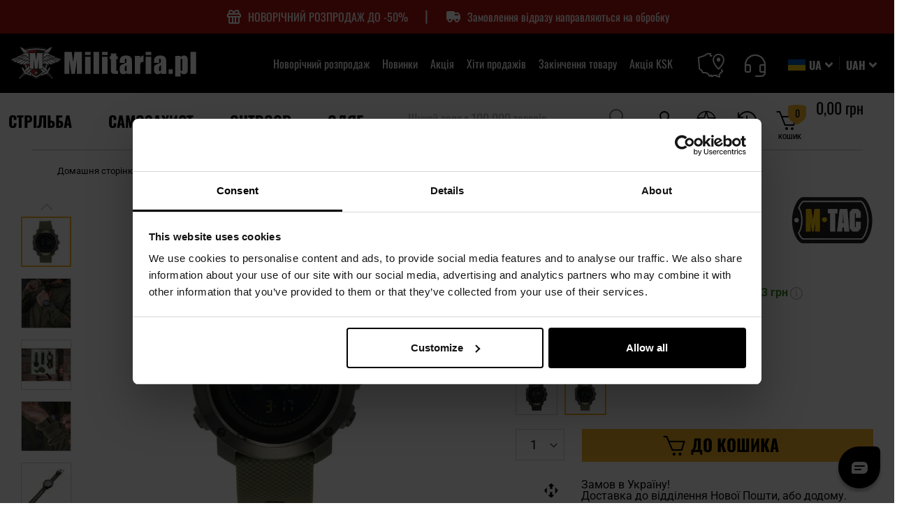

--- FILE ---
content_type: text/html; charset=UTF-8
request_url: https://militaria.pl/ua/p/godinnik-m-tac-olive-307086
body_size: 107783
content:
<!doctype html>
<html lang="uk">
    <head prefix="og: http://ogp.me/ns# fb: http://ogp.me/ns/fb# product: http://ogp.me/ns/product#">

                <meta charset="utf-8"/>
<meta name="title" content="Годинник M-Tac Olive - Магазин Militaria.pl"/>
<meta name="description" content="Годинник M-Tac Olive в пропозиції Militaria.pl ➤ Відправляємо у той же день ✅ Доставка по Україні ⏩ Переглянь або зателефонуй! ☎️ +380 94 710719"/>
<meta name="robots" content="INDEX,FOLLOW"/>
<meta name="viewport" content="width=device-width, initial-scale=1"/>
<meta name="format-detection" content="telephone=no"/>
<title>Годинник M-Tac Olive - Магазин Militaria.pl</title>
<link  rel="stylesheet" type="text/css"  media="all" href="https://cdn.militaria.pl/static/version1768310695/frontend/Militaria/militaria/uk_UA/css/styles-m.min.css" />
<link  rel="stylesheet" type="text/css"  media="all" href="https://cdn.militaria.pl/static/version1768310695/frontend/Militaria/militaria/uk_UA/mage/gallery/gallery.min.css" />
<link  rel="stylesheet" type="text/css"  media="all" href="https://cdn.militaria.pl/static/version1768310695/frontend/Militaria/militaria/uk_UA/WeltPixel_DesignElements/css/imports/shortcodes/toggles-accordions.min.css" />
<link  rel="stylesheet" type="text/css"  media="screen and (min-width: 767px)" href="https://cdn.militaria.pl/static/version1768310695/frontend/Militaria/militaria/uk_UA/css/styles-l.min.css" />
<link  rel="stylesheet" type="text/css"  rel="preload" href="https://cdn.militaria.pl/static/version1768310695/frontend/Militaria/militaria/uk_UA/fonts-css/style_fonts.min.css" />
<link  rel="stylesheet" type="text/css"  media="all" href="https://cdn.militaria.pl/static/version1768310695/frontend/Militaria/militaria/uk_UA/css/styles.min.css" />
<link  rel="stylesheet" type="text/css"  media="all" href="https://cdn.militaria.pl/static/version1768310695/frontend/Militaria/militaria/uk_UA/css/css-libs/glightbox.min.css" />









<link rel="preload" as="font" crossorigin="anonymous" href="https://cdn.militaria.pl/static/version1768310695/frontend/Militaria/militaria/uk_UA/css/fonts/font-icons/icomoon.woff" />
<link rel="preload" as="font" crossorigin="anonymous" href="https://cdn.militaria.pl/static/version1768310695/frontend/Militaria/militaria/uk_UA/fonts/Luma-Icons.woff2" />
<link rel="preload" as="font" crossorigin="anonymous" href="https://cdn.militaria.pl/static/version1768310695/frontend/Militaria/militaria/uk_UA/css/fonts/font-icons/icomoon.woff2" />
<link rel="preload" as="font" crossorigin="anonymous" href="https://cdn.militaria.pl/static/version1768310695/frontend/Militaria/militaria/uk_UA/css/fonts/oswald/oswlad-400-700-latin.woff2" />
<link  rel="apple-touch-icon" sizes="120x120" type="image/png" href="https://cdn.militaria.pl/static/version1768310695/frontend/Militaria/militaria/uk_UA/images/icon/favicon_militaria_120.png" />
<link  rel="apple-touch-icon" sizes="152x152" type="image/png" href="https://cdn.militaria.pl/static/version1768310695/frontend/Militaria/militaria/uk_UA/images/icon/favicon_militaria_152.png" />
<link  rel="apple-touch-icon" sizes="180x180" type="image/png" href="https://cdn.militaria.pl/static/version1768310695/frontend/Militaria/militaria/uk_UA/images/icon/favicon_militaria_180.png" />
<link  rel="canonical" href="https://militaria.pl/ua/p/godinnik-m-tac-olive-307086" />
<link  rel="alternate" hreflang="pl" href="https://militaria.pl/p/zegarek-m-tac-olive-307086" />
<link  rel="alternate" hreflang="uk" href="https://militaria.pl/ua/p/godinnik-m-tac-olive-307086" />
<link  rel="icon" type="image/x-icon" href="https://cdn.militaria.pl/media/favicon/stores/6/favicon.png" />
<link  rel="shortcut icon" type="image/x-icon" href="https://cdn.militaria.pl/media/favicon/stores/6/favicon.png" />
<style>

/* Style dodane w zadaniu MPD-4873 - usuwają widget najnowsze opinie na listingach brandów */
body.ambrand-index-index .military-product-reviews-root {
    display: none;
}

.new__product-list-wrapper .block.block-products-list .block-content .product-item {
  position: relative;
}

.uniform-card-text {
display: none;
}

/* pokazywanie rat na KP*/
.product__block-item.product__installments {
    display: none;
}

/* zasloniecie bialego paska pod stopka 
footer.page-footer:after {
    background-color: black;
    content: ' ';
    width: 100%;
    height: 23px;
    position: absolute;
}
hotfix na filtry
@media only screen and (max-width: 767px) {
.sidebar .filter-no-options .filter-title:before {
    display: none;
}
}*/
</style>

<!-- Stylowanie opisow kategorii -->
<style>

#description-top ul, #description-bottom ul, #description-top-block-view ul {
display: block;
margin-bottom: 16px;
margin-left: 0;
margin-right: 0;
padding-left: 40px;
list-style-type: square;

}

#description-top ol, #description-bottom ol, #description-top-block-view ol {
display: block;
list-style-type: decimal;
margin-bottom: 1px;
margin-left: 0;
margin-right: 0;
padding-left: 40px;
}

#description-top li, #description-bottom li, #description-top-block-view li  {
display: list-item;
font-family: "Roboto",sans-serif;
font-size: .9375rem;
}

#description-top a, #description-bottom a, #description-top-block-view a {
text-decoration: underline;
}

#description-top > #show-more, #description-top > #show-less {
text-decoration: none;
}

#description-bottom > #show-more, #description-bottom > #show-less {
text-decoration: none;
}

#description-top-block-view > #show-more, #description-top-block-view > #show-less {
text-decoration: none;
}

#description-top h2, #description-top h3, #description-top h4 {
font-weight: normal;
text-transform: none;
margin-top: 20px;
}

#description-bottom h2, #description-bottom h3, #description-bottom h4 {
font-weight: normal;
text-transform: none;
margin-top: 20px;
}

#description-top-block-view h2, #description-top-block-view h3, #description-top-block-view h4 {
font-weight: normal;
text-transform: none;
margin-top: 20px;
}

/* Dodanie cienia na polecanych kategoriach SG*/
    .category__list-wrapper .subcategories .item p.block-title {
    text-shadow: -1px 1px 0 #ffffff, 1px 1px 0 #ffffff, 1px -1px 0 #ffffff, -1px -1px 0 #ffffff;
}
    .category__list-wrapper .subcategories .item:hover p.block-title {
    text-shadow: none;
}
/* Dodanie cienia na polecanych kategoriach SG - koniec*/

/*Stylowanie pod expert review w opisie prod */
.expert-review {
    border: 2px solid #f7b526;
    padding: 1em 2em;
    font-style: italic;
}

.expert-review span {
    font-weight: bold;
    text-align: right;
    display: block;
    font-style: normal;
}

.expert-review p:before, .expert-review p:after {
    content: '"';
}
@media only screen and (max-width: 768px) {
    .checkout-index-index .header-wrapper-bottom div.nav-container.help {
        display: none;
    }
}
/*Stylowanie pod expert review w opisie prod - koniec */


.military-product-carousel-root[data-context="product_page_product_unavailable"] + style + div.synerise-product-page-recommendations-top + .columns .column.main .military-recommendation-sets-root {
  display: none !important;
}

.catalog-product-view .product-top-main.product_v3 .product-promotion-counter-wrapper + strong {
order: 11;
}

.military-product-carousel-root .slick-slide a+span {
  color: #666666;
  font-family: "Roboto", sans-serif;
}


.militaria_advices-post-view .related-posts--slider .post-image img {
    margin: 0;
    width: 100%;
    max-width: 100%;
padding: 0px;
}

@media screen and (max-width: 550px) {
    .category-l-aktsiia-ksk span.product-image-container {
        width: 180px !important;
        max-width: 180px;
    }
}


.page-wrapper .page-header .header_right .customer-account.active {
z-index: 10;
}

.sales-order-history .order-search-form .action.primary span {
    font-size: 13px;
    line-height: 1.2;
    display: inline-block;
}

.catalog-category-view .military-product-carousel-root .slick-slider {
    z-index: 0;
}


.catalog-category-view div.category__advices-wrapper {
    z-index: 0;
}

.design-with-static-block .icon.info {
display: none;
}

.sale-url {
    display: flex;
    gap: 4px;
   flex-wrap: wrap;
    justify-content: center;
}



.top_slider .custom-slider .owl-thumbs {
background-color: rgba(var(--color-black-rgb),.4);
}
</style>

        

    
    
<!-- Google Tag Manager -->

<!-- End Google Tag Manager -->    

<link rel="prefetch" as="script" href="https://cdn.militaria.pl/static/version1768310695/frontend/Militaria/militaria/uk_UA/magepack/bundle-common.min.js"/>

<link rel="prefetch" as="script" href="https://cdn.militaria.pl/static/version1768310695/frontend/Militaria/militaria/uk_UA/magepack/bundle-product.min.js"/>

    
<meta http-equiv="Content-Security-Policy-Report-Only" content="base-uri 'self' 'unsafe-inline';default-src *.militaria.pl *.military.pl *.military.eu 'self' 'unsafe-inline' 'unsafe-eval';child-src http: https: blob: 'self' 'unsafe-inline';connect-src dpm.demdex.net https://amcglobal.sc.omtrdc.net/ *.newrelic.com *.nr-data.net vimeo.com geostag.cardinalcommerce.com geo.cardinalcommerce.com 1eafstag.cardinalcommerce.com 1eaf.cardinalcommerce.com centinelapistag.cardinalcommerce.com centinelapi.cardinalcommerce.com www.sandbox.paypal.com www.paypalobjects.com www.paypal.com pilot-payflowlink.paypal.com *.googleapis.com *.google-analytics.com *.inpost.pl https://get.geojs.io *.avada.io *.askspot.io *.militaria.pl *.military.pl *.military.eu *.twitter.com *.paypal.com https://unpkg.com https://web.snrbox.com *.prefixbox.com *.livechatinc.com *.visualstudio.com/ *.opineo.pl *.ceneo.pl *.x-press.com.pl *.mydpd.at *.analytics.google.com *.orbitvu.cloud wss: *.legalniewsieci.pl *.facebook.com *.criteo.com *.snrbox.com secure.payu.com merch-prod.snd.payu.com sandbox.przelewy24.pl secure.przelewy24.pl wss://sandbox-ws.przelewy24.pl wss://secure-ws.przelewy24.pl apple-pay-gateway.apple.com https://dpm.demdex.net/id 'self' 'unsafe-inline';manifest-src 'self' 'unsafe-inline';media-src *.adobe.com *.inpost.pl 'self' 'unsafe-inline';object-src 'self' 'unsafe-inline';style-src *.adobe.com fonts.googleapis.com *.autopay.eu *.googleapis.com *.inpost.pl *.fontawesome.com https://fonts.bunny.net *.przelewy24.pl *.cloudflare.com *.twitter.com *.gstatic.com *.typekit.net *.snrcdn.net *.militaria.pl *.military.pl *.prefixbox.com *.livechatinc.com *.orbitvu.co *.legalniewsieci.pl *.onet.pl https://www.googletagmanager.com/ 'self' 'unsafe-inline';script-src assets.adobedtm.com *.adobe.com *.newrelic.com *.nr-data.net geostag.cardinalcommerce.com 1eafstag.cardinalcommerce.com geoapi.cardinalcommerce.com 1eafapi.cardinalcommerce.com songbird.cardinalcommerce.com includestest.ccdc02.com s.ytimg.com www.googleapis.com vimeo.com www.vimeo.com *.vimeocdn.com *.youtube.com https://www.gstatic.com/recaptcha/ https://www.google.com/recaptcha/ www.paypal.com www.sandbox.paypal.com www.paypalobjects.com t.paypal.com https://fcm.googleapis.com *.gstatic.com *.autopay.eu pay.google.com *.google-analytics.com *.googletagmanager.com *.inpost.pl *.avada.io *.askspot.io ajax.googleapis.com *.militaria.pl *.military.pl *.military.eu *.przelewy24.pl *.twitter.com *.google.com *.fontawesome.com *.snrcdn.net *.web.snrbox.com https://unpkg.com *.prefixbox.com *.livechatinc.com *.opineo.pl *.ceneo.pl *.facebook.net trafficscanner.pl *.yourcx.io *.cux.io *.orbitvu.co https://orbitvu.co *.legalniewsieci.pl *.criteo.com *.criteo.net https://www.googletagmanager.com/ *.onet.pl *.goadservices.com *.businessclick.com https://*.go-mpulse.net https://www.wiarygodneopinie.pl/ maps.googleapis.com secure.payu.com secure.snd.payu.com sandbox.przelewy24.pl secure.przelewy24.pl 'self' 'unsafe-inline' 'unsafe-eval';img-src assets.adobedtm.com amcglobal.sc.omtrdc.net dpm.demdex.net cm.everesttech.net *.adobe.com widgets.magentocommerce.com 'self' data: *.vimeocdn.com i.ytimg.com *.youtube.com t.paypal.com www.paypal.com www.paypalobjects.com fpdbs.paypal.com fpdbs.sandbox.paypal.com validator.swagger.io *.googleapis.com *.gstatic.com platnosci.bm.pl platnosci-accept.bm.pl www.gstatic.com *.autopay.eu *.inpost.pl https://firebasestorage.googleapis.com *.militaria.pl *.military.pl *.military.eu *.przelewy24.pl *.klarna.com *.googleadservices.com *.google-analytics.com *.paypal.com *.twitter.com *.lightemporium.com *.usercentrics.eu *.magentocommerce.com *.ytimg.com *.openstreetmap.org *.opineo.pl *.ceneo.pl *.google.pl *.google.com *.yourcx.io *.orbitvu.co *.googletagmanager.com blob: https://orbitvu.co *.facebook.com trafficscanner.pl *.rubiconproject.com *.doubleclick.net *.smartadserver.com *.pubmatic.com *.casalemedia.com *.taboola.com *.adform.net *.teads.tv *.bidswitch.net *.3lift.com *.outbrain.com *.media.net *.360yield.com *.adscale.de *.smaato.net *.sharethrough.com *.omnitagjs.com *.emxdgt.com *.yahoo.com *.adnxs.com *.criteo.com *.snrcdn.net *.onet.pl http://x.bidswitch.net https://military.pl/ maps.googleapis.com static.payu.com static.przelewy24.pl gstatic.com https://meetanshi.com/media/logo.png https://amcglobal.sc.omtrdc.net/ www.googleadservices.com http://localhost/1bdbd64a-7c1f-4fb6-aa86-17b870cb05ac data: data: 'self' 'unsafe-inline';frame-src fast.amc.demdex.net *.adobe.com *.youtube.com *.youtube-nocookie.com geostag.cardinalcommerce.com geo.cardinalcommerce.com 1eafstag.cardinalcommerce.com 1eaf.cardinalcommerce.com centinelapistag.cardinalcommerce.com centinelapi.cardinalcommerce.com player.vimeo.com https://www.google.com/recaptcha/ www.paypal.com www.sandbox.paypal.com pilot-payflowlink.paypal.com pay.google.com play.google.com *.autopay.eu *.inpost.pl *.weltpixel.com *.twitter.com *.livechatinc.com *.x-press.com.pl *.mydpd.at *.google.com *.yourcx.io *.opiniac.com *.criteo.com *.criteo.net *.orbitvu.com https://www.facebook.com/ secure.payu.com merch-prod.snd.payu.com 'self' 'unsafe-inline';form-action geostag.cardinalcommerce.com geo.cardinalcommerce.com 1eafstag.cardinalcommerce.com 1eaf.cardinalcommerce.com centinelapistag.cardinalcommerce.com centinelapi.cardinalcommerce.com pilot-payflowlink.paypal.com www.paypal.com www.sandbox.paypal.com *.twitter.com *.przelewy24.pl *.x-press.com.pl *.123kurier.jpsoftware.sk *.econt.com *.yourcx.io https://www.facebook.com/ sandbox.przelewy24.pl secure.przelewy24.pl 'self' 'unsafe-inline';font-src *.googleapis.com *.gstatic.com *.inpost.pl *.fontawesome.com https://fonts.bunny.net fonts.gstatic.com *.militaria.pl *.military.pl *.military.eu *.twitter.com *.typekit.net *.legalniewsieci.pl data: 'self' 'unsafe-inline';">

<meta property="og:type" content="product.item"/>
<meta property="og:title" content="Годинник M-Tac Olive - Магазин Militaria.pl"/>
<meta property="og:description" content="&#x0411;&#x0430;&#x0433;&#x0430;&#x0442;&#x043E;&#x0444;&#x0443;&#x043D;&#x043A;&#x0446;&#x0456;&#x043E;&#x043D;&#x0430;&#x043B;&#x044C;&#x043D;&#x0438;&#x0439;&#x20;&#x0433;&#x043E;&#x0434;&#x0438;&#x043D;&#x043D;&#x0438;&#x043A;&#x20;&#x0443;&#x20;&#x0432;&#x0456;&#x0439;&#x0441;&#x044C;&#x043A;&#x043E;&#x0432;&#x043E;&#x043C;&#x0443;&#x20;&#x0441;&#x0442;&#x0438;&#x043B;&#x0456;,&#x20;&#x044F;&#x043A;&#x0438;&#x0439;&#x20;&#x043E;&#x0446;&#x0456;&#x043D;&#x044F;&#x0442;&#x044C;&#x20;&#x043B;&#x044E;&#x0434;&#x0438;,&#x20;&#x0449;&#x043E;&#x20;&#x0432;&#x0435;&#x0434;&#x0443;&#x0442;&#x044C;&#x20;&#x0430;&#x043A;&#x0442;&#x0438;&#x0432;&#x043D;&#x0438;&#x0439;&#x20;&#x0441;&#x043F;&#x043E;&#x0441;&#x0456;&#x0431;&#x20;&#x0436;&#x0438;&#x0442;&#x0442;&#x044F;.&#x20;&#x0423;&#x043D;&#x0456;&#x043A;&#x0430;&#x043B;&#x044C;&#x043D;&#x0456;&#x20;&#x0444;&#x0443;&#x043D;&#x043A;&#x0446;&#x0456;&#x0457;,&#x20;&#x044F;&#x043A;&#x0438;&#x043C;&#x0438;&#x20;&#x043E;&#x0441;&#x043D;&#x0430;&#x0449;&#x0435;&#x043D;&#x0438;&#x0439;&#x20;&#x0433;&#x043E;&#x0434;&#x0438;&#x043D;&#x043D;&#x0438;&#x043A;&#x20;M-TAC,&#x20;&#x0441;&#x0442;&#x0430;&#x043D;&#x0443;&#x0442;&#x044C;&#x20;&#x0443;&#x20;&#x043D;&#x0430;&#x0433;&#x043E;&#x0434;&#x0456;&#x20;&#x043D;&#x0435;&#x20;&#x0442;&#x0456;&#x043B;&#x044C;&#x043A;&#x0438;&#x20;&#x043B;&#x044E;&#x0431;&#x0438;&#x0442;&#x0435;&#x043B;&#x044F;&#x043C;&#x20;&#x0435;&#x043A;&#x0441;&#x0442;&#x0440;&#x0435;&#x043C;&#x0430;&#x043B;&#x044C;&#x043D;&#x0438;&#x0445;&#x20;&#x0432;&#x0438;&#x0434;&#x0456;&#x0432;&#x20;&#x0441;&#x043F;&#x043E;&#x0440;&#x0442;&#x0443;,&#x20;&#x0442;&#x0430;&#x043A;&#x0438;&#x0445;&#x20;&#x044F;&#x043A;&#x20;&#x0441;&#x0442;&#x0440;&#x0438;&#x0431;&#x043A;&#x0438;&#x20;&#x0437;&#x20;&#x043F;&#x0430;&#x0440;&#x0430;&#x0448;&#x0443;&#x0442;&#x043E;&#x043C;,&#x20;&#x0430;&#x043B;&#x0435;&#x20;&#x0439;&#x20;&#x0431;&#x0443;&#x0434;&#x0443;&#x0442;&#x044C;&#x20;&#x043D;&#x0435;&#x0437;&#x0430;&#x043C;&#x0456;&#x043D;&#x043D;&#x0438;&#x043C;&#x20;&#x043F;&#x043E;&#x043C;&#x0456;&#x0447;&#x043D;&#x0438;&#x043A;&#x043E;&#x043C;&#x20;&#x0443;&#x20;&#x043F;&#x043E;&#x0432;&#x0441;&#x044F;&#x043A;&#x0434;&#x0435;&#x043D;&#x043D;&#x043E;&#x043C;&#x0443;&#x20;&#x0436;&#x0438;&#x0442;&#x0442;&#x0456;."/>
<meta property="og:url" content="https://militaria.pl/ua/p/godinnik-m-tac-olive-307086"/>
<meta property="product:price:amount" content="2030.47"/>
<meta property="product:price:currency" content="UAH"/>
<meta property="og:image" content="https://cdn.militaria.pl/media/catalog/product/3/0/307086_Zegarek-M-Tac-olive.jpg?width=265&height=265&store=militaria_ua&image-type=image"/>
<meta property="og:image:width" content="265"/>
<meta property="og:image:height" content="265"/>
<meta property="product:retailer_part_no" content="307086"/>
<meta property="product:brand" content="M-Tac"/>
<meta property="product:category" content="Outdoor > Годинники > Годинники за виробниками > Годинники M-Tac"/>
<meta property="product:item_category" content="Outdoor > Zegarki > Zegarki według producentów > Zegarki M-Tac"/>
<meta property="product:availability" content="in stock"/>
<meta property="product:condition" content="new"/>

<style>
        #confirmBox,
    .am-related-title > .am-title {
        background-color: #FFFFFF;
    }
    
        #confirmBox a,
    #confirmBox a:hover,
    #confirmBox a:active,
    #confirmBox .amrelated-confirm-header {
        color: #FF9416;
    }
    
        .amcart-confirm-buttons .button {
        color: #FFFFFF;
    }
    
        .amcart-confirm-buttons .am-btn-left {
        background-color: #BBBBBB;
    }
    
        .amcart-confirm-buttons .am-btn-right {
        background-color: #FF9416;
    }
    
        .amcart-confirm-buttons,
    .amcart-confirm-buttons .checkout,
    .amcart-confirm-buttons .checkout:hover,
    .amcart-confirm-buttons .checkout:active,
    .amcart-message-box,
    .am-related-box,
    #am-a-count,
    #am-a-count:visited,
    .am-related-title > .am-title {
        color: #000000;
    }
    </style>





<link rel="preconnect" href="https://integration.prefixbox.com/" />
<link rel="dns-prefetch" href="https://integration.prefixbox.com/" />
<link rel="preconnect" href="https://api.prefixbox.com/" />
<link rel="dns-prefetch" href="https://api.prefixbox.com/" />


    
<script type="text/javascript" src="https://militaria.pl/resources/567d441fb6ebb6580ce6964ad4a994d37bdc7f19d1b5d" async ></script><script>(window.BOOMR_mq=window.BOOMR_mq||[]).push(["addVar",{"rua.upush":"false","rua.cpush":"true","rua.upre":"false","rua.cpre":"false","rua.uprl":"false","rua.cprl":"false","rua.cprf":"false","rua.trans":"SJ-8e71fd30-6eef-451c-9be5-e10524f4d761","rua.cook":"false","rua.ims":"false","rua.ufprl":"false","rua.cfprl":"true","rua.isuxp":"false","rua.texp":"norulematch","rua.ceh":"false","rua.ueh":"false","rua.ieh.st":"0"}]);</script>
                              <script>!function(e){var n="https://s.go-mpulse.net/boomerang/";if("False"=="True")e.BOOMR_config=e.BOOMR_config||{},e.BOOMR_config.PageParams=e.BOOMR_config.PageParams||{},e.BOOMR_config.PageParams.pci=!0,n="https://s2.go-mpulse.net/boomerang/";if(window.BOOMR_API_key="6G46H-SSZNQ-JQV8A-PZFR8-TJHCJ",function(){function e(){if(!r){var e=document.createElement("script");e.id="boomr-scr-as",e.src=window.BOOMR.url,e.async=!0,o.appendChild(e),r=!0}}function t(e){r=!0;var n,t,a,i,d=document,O=window;if(window.BOOMR.snippetMethod=e?"if":"i",t=function(e,n){var t=d.createElement("script");t.id=n||"boomr-if-as",t.src=window.BOOMR.url,BOOMR_lstart=(new Date).getTime(),e=e||d.body,e.appendChild(t)},!window.addEventListener&&window.attachEvent&&navigator.userAgent.match(/MSIE [67]\./))return window.BOOMR.snippetMethod="s",void t(o,"boomr-async");a=document.createElement("IFRAME"),a.src="about:blank",a.title="",a.role="presentation",a.loading="eager",i=(a.frameElement||a).style,i.width=0,i.height=0,i.border=0,i.display="none",o.appendChild(a);try{O=a.contentWindow,d=O.document.open()}catch(_){n=document.domain,a.src="javascript:var d=document.open();d.domain='"+n+"';void 0;",O=a.contentWindow,d=O.document.open()}if(n)d._boomrl=function(){this.domain=n,t()},d.write("<bo"+"dy onload='document._boomrl();'>");else if(O._boomrl=function(){t()},O.addEventListener)O.addEventListener("load",O._boomrl,!1);else if(O.attachEvent)O.attachEvent("onload",O._boomrl);d.close()}function a(e){window.BOOMR_onload=e&&e.timeStamp||(new Date).getTime()}if(!window.BOOMR||!window.BOOMR.version&&!window.BOOMR.snippetExecuted){window.BOOMR=window.BOOMR||{},window.BOOMR.snippetStart=(new Date).getTime(),window.BOOMR.snippetExecuted=!0,window.BOOMR.snippetVersion=14,window.BOOMR.url=n+"6G46H-SSZNQ-JQV8A-PZFR8-TJHCJ";var i=document.currentScript||document.getElementsByTagName("script")[0],o=i.parentNode,r=!1,d=document.createElement("link");if(d.relList&&"function"==typeof d.relList.supports&&d.relList.supports("preload")&&"as"in d)window.BOOMR.snippetMethod="p",d.href=window.BOOMR.url,d.rel="preload",d.as="script",d.addEventListener("load",e),d.addEventListener("error",function(){t(!0)}),setTimeout(function(){if(!r)t(!0)},3e3),BOOMR_lstart=(new Date).getTime(),o.appendChild(d);else t(!1);if(window.addEventListener)window.addEventListener("load",a,!1);else if(window.attachEvent)window.attachEvent("onload",a)}}(),"".length>0)if(e&&"performance"in e&&e.performance&&"function"==typeof e.performance.setResourceTimingBufferSize)e.performance.setResourceTimingBufferSize();!function(){if(BOOMR=e.BOOMR||{},BOOMR.plugins=BOOMR.plugins||{},!BOOMR.plugins.AK){var n="true"=="true"?1:0,t="",a="amk7bkixgasuk2lmwmtq-f-f13c71199-clientnsv4-s.akamaihd.net",i="false"=="true"?2:1,o={"ak.v":"39","ak.cp":"1852072","ak.ai":parseInt("854740",10),"ak.ol":"0","ak.cr":8,"ak.ipv":4,"ak.proto":"h2","ak.rid":"8937915","ak.r":47726,"ak.a2":n,"ak.m":"dsce12","ak.n":"essl","ak.bpcip":"3.21.240.0","ak.cport":52146,"ak.gh":"23.48.33.56","ak.quicv":"","ak.tlsv":"tls1.3","ak.0rtt":"","ak.0rtt.ed":"","ak.csrc":"-","ak.acc":"","ak.t":"1768731431","ak.ak":"hOBiQwZUYzCg5VSAfCLimQ==DZB/bBDQI12XTqvYmhDXvjkHDiKJ3SrQITficwSDzk7DtAJLPAkUzecMXyCU8aB+110WJBm16W9V/+ojCFBwX2XY06GPpQ9wBY4RwW1pisAH9RS2vuahXXQ04Qy0QxYDGYJU49h09sFEKUGCKQWM0orWZtgB4kCFUd8r67F2gMpcM9Dzl0UVEvYmHYjOGFf3RMydbsr49BKedknObxCKq9s/abYgpDerTPl68nRQiMO5+3zDhETGdebEURLylNYKqqsHvarvcL9AOiscHd2W+2KxW3nO+imkhFT5a8fl3wrzv5YavC/YEgKpDId4Gx+vkntynpTk0SNQCtbafzD2yKUUd0bB7kXtFM/gvoFc+9p7pQ6FoKRERsQWZseDt0xauClkvEAZAV4w8lcuQx5Iwrc4kR/nGLWrhXnELbLebWE=","ak.pv":"138","ak.dpoabenc":"","ak.tf":i};if(""!==t)o["ak.ruds"]=t;var r={i:!1,av:function(n){var t="http.initiator";if(n&&(!n[t]||"spa_hard"===n[t]))o["ak.feo"]=void 0!==e.aFeoApplied?1:0,BOOMR.addVar(o)},rv:function(){var e=["ak.bpcip","ak.cport","ak.cr","ak.csrc","ak.gh","ak.ipv","ak.m","ak.n","ak.ol","ak.proto","ak.quicv","ak.tlsv","ak.0rtt","ak.0rtt.ed","ak.r","ak.acc","ak.t","ak.tf"];BOOMR.removeVar(e)}};BOOMR.plugins.AK={akVars:o,akDNSPreFetchDomain:a,init:function(){if(!r.i){var e=BOOMR.subscribe;e("before_beacon",r.av,null,null),e("onbeacon",r.rv,null,null),r.i=!0}return this},is_complete:function(){return!0}}}}()}(window);</script></head>
    <body data-container="body"
          data-mage-init='{"loaderAjax": {}, "loader": { "icon": "https://cdn.militaria.pl/static/version1768310695/frontend/Militaria/militaria/uk_UA/images/loader-2.gif"}}'
        id="html-body" class="theme-pearl product-page-v3 store-view-militaria_ua wp-sl catalog-product-view product-p-godinnik-m-tac-olive-307086 store-currency_uah page-layout-1column">
        <!-- Google Tag Manager (noscript) -->
<noscript>
    <iframe src="https://www.googletagmanager.com/ns.html?id=GTM-NRLD4PT"
            height="0" width="0" style="display:none;visibility:hidden"></iframe>
</noscript>
<!-- End Google Tag Manager (noscript) -->



    <noscript>
        <div class="message global noscript">
            <div class="content">
                <p>
                    <strong>JavaScript seems to be disabled in your browser.</strong>
                    <span>
                        For the best experience on our site, be sure to turn on Javascript in your browser.                    </span>
                </p>
            </div>
        </div>
    </noscript>






<form style="display:none;"
      class="form"
      action="https://militaria.pl/ua/sociallogin/account/loginPost/"
      method="post"
      id="sociallogin-form"
      data-mage-init='{"validation":{}}'
>
    <input name="form_key" type="hidden" value="JGoGARry69FXEAj8" />    <input id="sociallogin-referer" name="referer" type="hidden" value="" />
    <input name="sociallogin-checkout" type="hidden" value="https://militaria.pl/ua//p/godinnik-m-tac-olive-307086" />
    <input id="sociallogin-submit" type="submit" value="" />
</form>
<div class="page-wrapper"><div class="top-additional">

<div id="top-bar">
    <div id="counter-component">
        <div class="counter__wrapper"
             style="background-color: #ab1411; color: #ffffff">
                                <div class="counter__content" style="min-height: 48px;">
                                    <div class="counter__content-before">
                        <p style="text-align: center;">
    <span class="promo-item">
<svg class="w-6 h-6 top-bar-icon text-gray-800 dark:text-white" aria-hidden="true" xmlns="http://www.w3.org/2000/svg" width="16" height="16" fill="none" viewBox="0 0 24 24">
  <path stroke="currentColor" stroke-linecap="round" stroke-linejoin="round" stroke-width="2" d="M10 21v-9m3-4H7.5a2.5 2.5 0 1 1 0-5c1.5 0 2.875 1.25 3.875 2.5M14 21v-9m-9 0h14v8a1 1 0 0 1-1 1H6a1 1 0 0 1-1-1v-8ZM4 8h16a1 1 0 0 1 1 1v3H3V9a1 1 0 0 1 1-1Zm12.155-5c-3 0-5.5 5-5.5 5h5.5a2.5 2.5 0 0 0 0-5Z"/>
</svg>
        <a href="/ua/novorichny-rozprodazh" class="dl-promo" data-dl-promo-name="nw26" data-dl-promo-creative="top-bar">НОВОРІЧНИЙ РОЗПРОДАЖ ДО -50%</a>
    </span>
    <span class="divider">|</span>
    <span class="promo-item">
        <svg class="w-6 h-6 top-bar-icon text-gray-800 dark:text-white" aria-hidden="true" xmlns="http://www.w3.org/2000/svg" width="16" height="16" fill="currentColor" viewBox="0 0 24 24"><path fill-rule="evenodd" d="M4 4a2 2 0 0 0-2 2v9a1 1 0 0 0 1 1h.535a3.5 3.5 0 1 0 6.93 0h3.07a3.5 3.5 0 1 0 6.93 0H21a1 1 0 0 0 1-1v-4a.999.999 0 0 0-.106-.447l-2-4A1 1 0 0 0 19 6h-5a2 2 0 0 0-2-2H4Zm14.192 11.59.016.02a1.5 1.5 0 1 1-.016-.021Zm-10 0 .016.02a1.5 1.5 0 1 1-.016-.021Zm5.806-5.572v-2.02h4.396l1 2.02h-5.396Z" clip-rule="evenodd" /></svg>
        <a href="/ua/faq/vidvantazhennia-v-ukrainu" class="dl-promo" data-dl-promo-name="wysylka-ua" data-dl-promo-creative="top-bar">Замовлення відразу направляються на обробку</a>
    </span>
</p>

<style>
  .counter__content {
    display: flex !important;
    justify-content: center !important;
    margin: 0 auto !important;
  }

.promo-item {
    display: inline-flex;
    align-items: center;
    margin: 0 10px;
}

.promo-item .top-bar-icon {
    margin-right: 8px; 
}

.divider {
    display: inline-flex;
    align-items: center;
    font-size: 1.25em; 
    margin: 0 10px;
    line-height: 1; 
}

.w-6, .h-6 {
    width: 1.5em;
    height: 1.5em;
}

@media (max-width: 768px) {
    .divider {
        display: none;
    }
}

@media (max-width: 420px) {
    .dl-promo {
        font-size: 80%;
    }
}

@media (max-width: 345px) {
    .dl-promo {
        font-size: 70%;
    }
}

</style>                    </div>
                                                            </div>
        </div>
    </div>
</div>


<script>
// akam-sw.js install script version 1.3.6
"serviceWorker"in navigator&&"find"in[]&&function(){var e=new Promise(function(e){"complete"===document.readyState||!1?e():(window.addEventListener("load",function(){e()}),setTimeout(function(){"complete"!==document.readyState&&e()},1e4))}),n=window.akamServiceWorkerInvoked,r="1.3.6";if(n)aka3pmLog("akam-setup already invoked");else{window.akamServiceWorkerInvoked=!0,window.aka3pmLog=function(){window.akamServiceWorkerDebug&&console.log.apply(console,arguments)};function o(e){(window.BOOMR_mq=window.BOOMR_mq||[]).push(["addVar",{"sm.sw.s":e,"sm.sw.v":r}])}var i="/akam-sw.js",a=new Map;navigator.serviceWorker.addEventListener("message",function(e){var n,r,o=e.data;if(o.isAka3pm)if(o.command){var i=(n=o.command,(r=a.get(n))&&r.length>0?r.shift():null);i&&i(e.data.response)}else if(o.commandToClient)switch(o.commandToClient){case"enableDebug":window.akamServiceWorkerDebug||(window.akamServiceWorkerDebug=!0,aka3pmLog("Setup script debug enabled via service worker message"),v());break;case"boomerangMQ":o.payload&&(window.BOOMR_mq=window.BOOMR_mq||[]).push(o.payload)}aka3pmLog("akam-sw message: "+JSON.stringify(e.data))});var t=function(e){return new Promise(function(n){var r,o;r=e.command,o=n,a.has(r)||a.set(r,[]),a.get(r).push(o),navigator.serviceWorker.controller&&(e.isAka3pm=!0,navigator.serviceWorker.controller.postMessage(e))})},c=function(e){return t({command:"navTiming",navTiming:e})},s=null,m={},d=function(){var e=i;return s&&(e+="?othersw="+encodeURIComponent(s)),function(e,n){return new Promise(function(r,i){aka3pmLog("Registering service worker with URL: "+e),navigator.serviceWorker.register(e,n).then(function(e){aka3pmLog("ServiceWorker registration successful with scope: ",e.scope),r(e),o(1)}).catch(function(e){aka3pmLog("ServiceWorker registration failed: ",e),o(0),i(e)})})}(e,m)},g=navigator.serviceWorker.__proto__.register;if(navigator.serviceWorker.__proto__.register=function(n,r){return n.includes(i)?g.call(this,n,r):(aka3pmLog("Overriding registration of service worker for: "+n),s=new URL(n,window.location.href),m=r,navigator.serviceWorker.controller?new Promise(function(n,r){var o=navigator.serviceWorker.controller.scriptURL;if(o.includes(i)){var a=encodeURIComponent(s);o.includes(a)?(aka3pmLog("Cancelling registration as we already integrate other SW: "+s),navigator.serviceWorker.getRegistration().then(function(e){n(e)})):e.then(function(){aka3pmLog("Unregistering existing 3pm service worker"),navigator.serviceWorker.getRegistration().then(function(e){e.unregister().then(function(){return d()}).then(function(e){n(e)}).catch(function(e){r(e)})})})}else aka3pmLog("Cancelling registration as we already have akam-sw.js installed"),navigator.serviceWorker.getRegistration().then(function(e){n(e)})}):g.call(this,n,r))},navigator.serviceWorker.controller){var u=navigator.serviceWorker.controller.scriptURL;u.includes("/akam-sw.js")||u.includes("/akam-sw-preprod.js")||u.includes("/threepm-sw.js")||(aka3pmLog("Detected existing service worker. Removing and re-adding inside akam-sw.js"),s=new URL(u,window.location.href),e.then(function(){navigator.serviceWorker.getRegistration().then(function(e){m={scope:e.scope},e.unregister(),d()})}))}else e.then(function(){window.akamServiceWorkerPreprod&&(i="/akam-sw-preprod.js"),d()});if(window.performance){var w=window.performance.timing,l=w.responseEnd-w.responseStart;c(l)}e.then(function(){t({command:"pageLoad"})});var k=!1;function v(){window.akamServiceWorkerDebug&&!k&&(k=!0,aka3pmLog("Initializing debug functions at window scope"),window.aka3pmInjectSwPolicy=function(e){return t({command:"updatePolicy",policy:e})},window.aka3pmDisableInjectedPolicy=function(){return t({command:"disableInjectedPolicy"})},window.aka3pmDeleteInjectedPolicy=function(){return t({command:"deleteInjectedPolicy"})},window.aka3pmGetStateAsync=function(){return t({command:"getState"})},window.aka3pmDumpState=function(){aka3pmGetStateAsync().then(function(e){aka3pmLog(JSON.stringify(e,null,"\t"))})},window.aka3pmInjectTiming=function(e){return c(e)},window.aka3pmUpdatePolicyFromNetwork=function(){return t({command:"pullPolicyFromNetwork"})})}v()}}();</script>
<script type="text/x-magento-init">
{
    "*": {
            "js/dist/data_layer/js/top-bar-data-layer": {},
            "js/dist/data_layer/js/all-site-data-layer": {}
    }
}
</script>
</div><div class="header-placeholder"><!-- EMPTY --></div><header class="page-header"><div class="panel wrapper"><div class="panel header"><a class="action skip contentarea"
   href="#contentarea">
    <span>
        Skip to Content    </span>
</a>
</div></div><div class="header content"><span data-action="toggle-nav" class="action nav-toggle"><span>Toggle Nav</span></span>

    <div class="desktop-logo">
        <a
            class="logo "
            href="https://militaria.pl/ua/"
            title="&#x041C;&#x0430;&#x0433;&#x0430;&#x0437;&#x0438;&#x043D;&#x20;Militaria.pl"
            aria-label="store logo">
            <img src="https://cdn.militaria.pl/media/logo/stores/6/logo_desktop.svg"
                 title="Logo &#x041C;&#x0430;&#x0433;&#x0430;&#x0437;&#x0438;&#x043D;&#x20;Militaria.pl"
                 alt="Logo &#x041C;&#x0430;&#x0433;&#x0430;&#x0437;&#x0438;&#x043D;&#x20;Militaria.pl"
                width="170"                            />
        </a>
    </div>
                        <div class="mobile-logo-wrapper">
                <a  class="logo"
                    href="https://militaria.pl/ua/"
                    title="&#x041C;&#x0430;&#x0433;&#x0430;&#x0437;&#x0438;&#x043D;&#x20;Militaria.pl"
                    aria-label="store logo" >
                    <img src="https://cdn.militaria.pl/media/logo/stores/6/logo_desktop.svg"
                         title="Logo &#x041C;&#x0430;&#x0433;&#x0430;&#x0437;&#x0438;&#x043D;&#x20;Militaria.pl"
                         alt="Logo &#x041C;&#x0430;&#x0433;&#x0430;&#x0437;&#x0438;&#x043D;&#x20;Militaria.pl"
                                                                    />
                </a>
            </div>
            <nav class="sticky-burger"></nav>
<div class="header-bottom-wrapper"><div class="header-bottom-row"><div class="custom-header-link">
<ul>
<li><a href="/ua/l/novorichnyy-rozprodazh">Новорічний розпродаж</a></li>
<li><a href="/ua/l/nowynky">Новинки</a></li>
<li><a href="/ua/l/aktsiia">Акція</a></li>
<li><a href="/ua/l/khity-prodazhiv">Хіти продажів</a></li>
<li><a href="/ua/l/zakinchennya-tovaru">Закінчення товару</a></li>
<li><a href="/ua/l/aktsiia-ksk">Акція KSK</a></li>
<li class="shop"><a href="/ua/storelocator">Магазини</a></li>
</ul>
</div><style></style><div class="nav-container help">
    <ul class="nav-items">
        <li class="nav-item help nav-item-dropdown">
            <a 
                class="dropdown-trigger icons-image" 
                href="#" 
                tabindex="0" 
                aria-label="Допомога" title="Допомога"
            ></a>
            <ul class="dropdown-menu">
                <li class="dropdown-menu-item">
    <a href="/ua/contact">Контакт</a>
</li>
<li class="dropdown-menu-item">
    <a href="/ua/faq">Допомога</a>
</li>
<li class="dropdown-menu-item">
    <a href="/ua/sales/guest/form">Статус відправлення</a>
</li>
<li class="dropdown-menu-item">
    <a href="/ua/faq/vartist-i-chas-dostavki">Вартість і час доставки</a>
</li>
<li class="dropdown-menu-item">
    <a href="/ua/faq/sposobi-oplati">Способи оплати</a>
</li>
<li class="dropdown-menu-item">
    <a href="/ua/faq/povernennja-ta-reklamacii">Повернення та рекламації</a>
</li>
<li class="dropdown-menu-item">
    <a class="mail" href="mailto:kontaktua@militaria.pl">kontaktua@militaria.pl</a>
</li>
<li class="dropdown-menu-item phone">
    <p class="mb-2">Обслуговування клієнтів:</p>
    <a href="tel:+380 94 711 6975">
        <span>+380 94 711 6975</span>
    </a>

</li>

<li class="dropdown-menu-item phone">
    <p class="mb-2">Замовлення по телефону</p>
    <a href="tel:+48 71 347 47 80">
        <span>+48 71 347 47 80</span>
    </a>

</li>

<li class="dropdown-menu-item">
<p><span>Ми доступні 24/7</p>

</li><style>[data-opt-path="caliber= 10980"] {
  display: none !important;
}</style>            </ul>
        </li>
    </ul>
</div>
                <div class="switcher currency switcher-currency" id="switcher-currency">
        <strong class="label switcher-label"><span>Валюта</span></strong>
        <div class="actions dropdown options switcher-options currency-options">
            <div class="toggle switcher-trigger current-currency"
                 id="switcher-currency-trigger"
                 data-mage-init='{"dropdown":{}}'
                 data-toggle="dropdown"
                 data-trigger-keypress-button="true"
                 data-currency="UAH">
                <strong class="language-UAH">
                    <span>UAH</span>
                    <span class="arrow-down"></span>
                </strong>
            </div>
            <ul 
                class="dropdown switcher-dropdown" 
                data-target="dropdown"
                data-mage-init='{"currencyChangeLinkValidator": {}}'
                >
                                                            <li class="currency-GBP switcher-option">
                            <a href="#" data-post='{"action":"https:\/\/militaria.pl\/ua\/directory\/currency\/switch\/","data":{"currency":"GBP","uenc":"aHR0cHM6Ly9taWxpdGFyaWEucGwvdWEvcC9nb2Rpbm5pay1tLXRhYy1vbGl2ZS0zMDcwODY~"}}'>GBP</a>
                        </li>
                                                                                <li class="currency-EUR switcher-option">
                            <a href="#" data-post='{"action":"https:\/\/militaria.pl\/ua\/directory\/currency\/switch\/","data":{"currency":"EUR","uenc":"aHR0cHM6Ly9taWxpdGFyaWEucGwvdWEvcC9nb2Rpbm5pay1tLXRhYy1vbGl2ZS0zMDcwODY~"}}'>EUR</a>
                        </li>
                                                                                <li class="currency-PLN switcher-option">
                            <a href="#" data-post='{"action":"https:\/\/militaria.pl\/ua\/directory\/currency\/switch\/","data":{"currency":"PLN","uenc":"aHR0cHM6Ly9taWxpdGFyaWEucGwvdWEvcC9nb2Rpbm5pay1tLXRhYy1vbGl2ZS0zMDcwODY~"}}'>PLN</a>
                        </li>
                                                                                    </ul>
        </div>
            </div>
            <div class="multistore-switcher  switcher language switcher-language"
         id="switcher-language" >
        <div class="actions dropdown options switcher-options">
            <div class="toggle switcher-trigger"
                 id="switcher-language-trigger"
                 data-mage-init='{"dropdown":{}}'
                 data-toggle="dropdown"
                 data-trigger-keypress-button="true">
                <strong class="view-militaria_ua multistore-switcher-wrapper">
                                                                                                                                                                                                                                        <img height="auto"  width="25px"                                  class="switcher-selected-image current-flag" src="https://cdn.militaria.pl/media/weltpixel/multistore/logo/stores/6/UA.png"
                                 alt="Militaria UA"/>
                                                                <span class="store-current-code">UA</span>
                    <span class="arrow-down"></span>
                </strong>
            </div>
            <ul class="dropdown switcher-dropdown switcher-wrapper">
                                                                            

                    <li class="view-militaria_pl  switcher-option primary-options-wrapper">
                                                                                    <a rel="nofollow" class="secondary-options-wrapper" href="#" data-post='{"action":"https:\/\/militaria.pl\/ua\/stores\/store\/redirect\/","data":{"___store":"militaria_pl","___from_store":"militaria_ua","uenc":"aHR0cHM6Ly9taWxpdGFyaWEucGwvcC9nb2Rpbm5pay1tLXRhYy1vbGl2ZS0zMDcwODY_X19fc3RvcmU9bWlsaXRhcmlhX3Bs"}}'>
                                    <img class="secondary-image" src="https://cdn.militaria.pl/media/weltpixel/multistore/logo_inactive/stores/3/PL.png"
                                         alt="Militaria PL"/>
                                    <span class="store-current-code">PL</span>
                                </a>
                                                                                                    </li>
                                                                            

                    <li class="view-militaria_en  switcher-option primary-options-wrapper">
                                                                                    <a rel="nofollow" class="secondary-options-wrapper" href="#" data-post='{"action":"https:\/\/militaria.pl\/ua\/stores\/store\/redirect\/","data":{"___store":"militaria_en","___from_store":"militaria_ua","uenc":"aHR0cHM6Ly9taWxpdGFyaWEucGwvZW4vcC9nb2Rpbm5pay1tLXRhYy1vbGl2ZS0zMDcwODY_X19fc3RvcmU9bWlsaXRhcmlhX2Vu"}}'>
                                    <img class="secondary-image" src="https://cdn.militaria.pl/media/weltpixel/multistore/logo_inactive/stores/4/EN.png"
                                         alt="Militaria EN"/>
                                    <span class="store-current-code">EN</span>
                                </a>
                                                                                                    </li>
                                                                            

                    <li class="view-militaria_ua active switcher-option primary-options-wrapper">
                                                                                    <a class="selected-option">
                                    <img class="selected-image" src="https://cdn.militaria.pl/media/weltpixel/multistore/logo/stores/6/UA.png"
                                         alt="Militaria UA"/>
                                    <span class="store-current-code">UA</span>
                                </a>
                                                                                                    </li>
                            </ul>
        </div>
    </div>
    <style>
        
        /*CustomHeader v2 uses .header_right class that's why there are duplicates*/
        ul.weltpixel_multistore li img,
        ul.switcher-dropdown li a img,
        ul.switcher-dropdown li a .selected-image img,
        .page-header .header_right ul.weltpixel_multistore li img,
        .page-header .header_right ul.switcher-dropdown li a img,
        .page-header .header_right ul.switcher-dropdown li a .selected-image img {
            height: auto;
         width: 25px;
            min-width: 25px;
                }

        .page-header .panel.wrapper .switcher .options ul.dropdown {
            min-width: auto;;
        }

            </style>
</div></div><div class="header_right"><div class="customer-account icons-image">    <a rel="nofollow" class="account-link" title="Обліковий запис" href="https://militaria.pl/ua/customer/account/login"></a>
    <span class="header-icon-description">Акаунт</span>
    
<ul class="header links">    <li class="greet welcome" data-bind="scope: 'customer'">
        <!-- ko if: customer().fullname  -->
            <span class="logged-in"
                  data-bind="text: new String('%1!').replace('%1', customer().fullname.substring(0, 10) + '...')">
            </span>
        <!-- /ko -->
        <!-- ko ifnot: customer().fullname  -->
        <span class="not-logged-in"
              data-bind='html:" "'></span>
                <!-- /ko -->
    </li>
    
<li class="authorization-link non-logged-in" data-label="&#x0430;&#x0431;&#x043E;">
    <a rel="nofollow" class="icons-image" href="https://militaria.pl/ua/customer/account/login/referer/aHR0cHM6Ly9taWxpdGFyaWEucGwvdWEvcC9nb2Rpbm5pay1tLXRhYy1vbGl2ZS0zMDcwODY~/" class="sl-ajax-login ajax-login">
        <span class="authorization-title">Увійти в систему</span>
    </a>
</li>


<li><a  rel="nofollow" href="https://militaria.pl/ua/customer/account/create/" id="idJ0SPZdyz" class="registration-link" >Створити обліковий запис</a></li></ul></div><div class="recently-viewed-wrapper"><a class="recently-viewed-link icons-image"></a>
<span class="header-icon-description">Історія</span>
<div id="recently_viewed">
    <span class="triangle"></span>
    <div class="recently_viewed-container">
        <div class="header_recent-content dropdown">
            <div class="recent-empty-message">
                <style>#html-body [data-pb-style=EMLWNP0]{justify-content:flex-start;display:flex;flex-direction:column;background-position:left top;background-size:cover;background-repeat:no-repeat;background-attachment:scroll}</style><div data-content-type="row" data-appearance="contained" data-element="main"><div data-enable-parallax="0" data-parallax-speed="0.5" data-background-images="{}" data-background-type="image" data-video-loop="true" data-video-play-only-visible="true" data-video-lazy-load="true" data-video-fallback-src="" data-element="inner" data-pb-style="EMLWNP0"><div data-content-type="text" data-appearance="default" data-element="main"><p>Список нещодавно переглянутих товарів порожній.</p></div></div></div><style></style>            </div>
        </div>
    </div>
</div>

</div><div class="link wishlist"><div class="wishlist-wrapper" data-bind="scope: 'wishlist'">
    <a rel="nofollow" class="icons-image" title="Список уподобань"  data-bind="css: { 'active': (wishlist().counter && isLoggedIn() ? wishlist().items.length : '')}" href="https://militaria.pl/ua/wishlist/">
        <span class="wishlist-title"></span>
        <span data-bind="text: wishlist().counter ? wishlist().items.length : 0,
                            css: { 'more': (wishlist().counter ? wishlist().items.length > 99 : '') }"
              class="counter qty"></span>
    </a>
    <span class="header-icon-description">Бажане</span>
</div>

</div>
<div data-block="minicart" class="minicart-wrapper quickcart-wrapper minicart-weltpixel">
    <a rel="nofollow" class="action showcart icons-image"  title="Кошик" href="https://militaria.pl/ua/checkout/cart/"
       data-bind="scope: 'minicart_content'">
        <span class="text">Мій кошик</span>
        <span class="header-icon-description">Кошик</span>
        <span class="counter qty empty"
              data-bind="css: { empty: !!getCartParam('summary_count') == false }, blockLoader: isLoading">
            <span class="counter-number">
                <!-- ko if: getCartParam('summary_count') -->
                <!-- ko text: getCartParam('summary_count') --><!-- /ko -->
                <!-- /ko -->
                <!-- ko if: !getCartParam('summary_count') -->
                <!-- ko text: '0' --><!-- /ko -->
                <!-- /ko -->
            </span>
            <span class="counter-label">
            <!-- ko if: getCartParam('summary_count') -->
                <!-- ko text: getCartParam('summary_count') --><!-- /ko -->
                <!-- /ko -->
                <!-- ko if: !getCartParam('summary_count') -->
                <!-- ko text: '0' --><!-- /ko -->
                <!-- /ko -->
            </span>
        </span>
        <div class="text-summary">
            <!-- ko if: getCartParam('summary_count') -->
            <!-- ko foreach: getRegion('subtotalContainer') -->
            <!-- ko template: getTemplate() --><!-- /ko -->
            <!-- /ko -->
            <!-- /ko -->
            <!-- ko if: !getCartParam('summary_count') -->
            <div class="subtotal">
                <div class="amount price-container">
                    <span class="price-wrapper"><span class="price">0,00 грн</span></span>
                </div>
            </div>
            <!-- /ko -->
        </div>
    </a>
            <div class="block block-minicart block-quickcart empty"
             data-role="dropdownDialog"
             data-mage-init='{"dropdownDialog":{
                "appendTo":"[data-block=minicart]",
                "triggerTarget":".showcart",
                "timeout": "2000",
                "closeOnMouseLeave": false,
                "closeOnEscape": true,
                "triggerClass":"active",
                "parentClass":"active",
                "buttons":[]}}'
        >
            <span id="minicart-dialog-title" class="hidden">Кошик</span>
            <div id="minicart-content-wrapper" class="quickcart-content-wrapper" data-bind="scope: 'minicart_content'">
                <!-- ko template: getTemplate() --><!-- /ko -->
            </div>
                    </div>
        
    

            <style>
        .block-content-quickcart .quickcart-top {
            background: #000000;
            color: #FFFFFF;
            height: 50px;
            line-height: 50px;
        }
        .block-content-quickcart .quickcart-top button.close {
            height: 50px;
        }
        .block-content-quickcart .quickcart-top button.close span {
            color: #FFFFFF;
        }
        .block-content-quickcart .quickcart-top .action.close::before {
            color: #FFFFFF;
        }
            </style>
</div>
</div></div><div class="header-wrapper-bottom">    <div class="sections nav-sections-2&#x20;nav-sections">
                <div class="section-items nav-sections-2&#x20;nav-sections-items"
             data-mage-init='{"tabs":{"openedState":"active"}}'>
                                            <div class="section-item-title nav-sections-2&#x20;nav-sections-item-title "
                     data-role="collapsible">
                    <a class="nav-sections-2&#x20;nav-sections-item-switch"
                       data-toggle="switch" href="#store.menu">
                                                    Меню                                            </a>
                </div>
                <div 
                    class="section-item-content nav-sections-2&#x20;nav-sections-item-content"
                    id="store.menu"
                    data-role="content"
                    role="tab">
                    <button type="button" id="navbar-toggle-close" class="close" data-action="toggle-nav">
    <span aria-hidden="true"></span>
</button>
<nav class="navigation" data-action="navigation">
    <div class="section-help-mobile">
        <div data-mage-init='{
            "accordion":{
                "active": [],
                "collapsible": true
            }}'>
            <div data-role="collapsible">
                <div data-role="trigger">
                    <a class="dropdown-trigger icons-image" href="#">Допомога</a>
                </div>
            </div>
            <ul class="nav-items" data-role="content">
                <li class="dropdown-menu-item">
    <a href="/ua/contact">Контакт</a>
</li>
<li class="dropdown-menu-item">
    <a href="/ua/faq">Допомога</a>
</li>
<li class="dropdown-menu-item">
    <a href="/ua/sales/guest/form">Статус відправлення</a>
</li>
<li class="dropdown-menu-item">
    <a href="/ua/faq/vartist-i-chas-dostavki">Вартість і час доставки</a>
</li>
<li class="dropdown-menu-item">
    <a href="/ua/faq/sposobi-oplati">Способи оплати</a>
</li>
<li class="dropdown-menu-item">
    <a href="/ua/faq/povernennja-ta-reklamacii">Повернення та рекламації</a>
</li>
<li class="dropdown-menu-item">
    <a class="mail" href="mailto:kontaktua@militaria.pl">kontaktua@militaria.pl</a>
</li>
<li class="dropdown-menu-item phone">
    <p class="mb-2">Обслуговування клієнтів:</p>
    <a href="tel:+380 94 711 6975">
        <span>+380 94 711 6975</span>
    </a>

</li>

<li class="dropdown-menu-item phone">
    <p class="mb-2">Замовлення по телефону</p>
    <a href="tel:+48 71 347 47 80">
        <span>+48 71 347 47 80</span>
    </a>

</li>

<li class="dropdown-menu-item">
<p><span>Ми доступні 24/7</p>

</li><style>[data-opt-path="caliber= 10980"] {
  display: none !important;
}</style>            </ul>
        </div>
    </div>
    <ul>
        <li  class="megamenu level-top-sectioned  level0 nav-1 category-item first level-top parent mm-first-item mm-has-children"   ><a href="https://militaria.pl/ua/c/stril-ba-7710"  class="level-top label-position-center"><span class="mm-subcategory-title underline-megamenu " >Стрільба</span></a><ul class="level0 submenu sectioned  has-menu-block right-block-child " style="display: none;"><li class="submenu-child"><ul class="columns-group starter" style="width: auto"><li  class="megamenu level1 nav-1-1 category-item first parent mm-first-item mm-has-children" data-has-children="1" style="width: auto" ><a href="https://militaria.pl/ua/c/pnevmatichna-zbroja-ta-aksesuari-7742"  class="mm-category-title label-position-center " ><img class="submenu-icon" src="https://cdn.militaria.pl/media/catalog/icons/6_7023_category.svg" loading="lazy" alt="" aria-hidden="true" /><span class="mm-subcategory-title underline-megamenu " >Пневматична зброя та аксесуари</span></a><ul class="level1 submenu   " style="display: none;"><li  class="megamenu level2 nav-1-1-1 category-item first mm-first-item mm-no-children"   ><a href="https://militaria.pl/ua/c/pnevmatichni-gvintivki-7820"  class=" label-position-center " ><span class="mm-subcategory-title underline-megamenu " >Пневматичні гвинтівки </span></a></li><li  class="megamenu level2 nav-1-1-2 category-item mm-no-children"   ><a href="https://militaria.pl/ua/c/pnevmatichni-pistoleti-ta-revol-veri-7822"  class=" label-position-center " ><span class="mm-subcategory-title underline-megamenu " >Пневматичні пістолети та револьвери</span></a></li><li  class="megamenu level2 nav-1-1-3 category-item mm-no-children"   ><a href="https://militaria.pl/ua/c/pnevmatichni-gvintivki-dlja-serijnoi-stril-bi-8522"  class=" label-position-center " ><span class="mm-subcategory-title underline-megamenu " >Пневматичні гвинтівки для серійної стрільби</span></a></li><li  class="megamenu level2 nav-1-1-4 category-item mm-no-children"   ><a href="https://militaria.pl/ua/c/pnevmatichni-gvintivki-z-gazovoju-pruzhinoju-7996"  class=" label-position-center " ><span class="mm-subcategory-title underline-megamenu " >Пневматичні гвинтівки з газовою пружиною</span></a></li><li  class="megamenu level2 nav-1-1-5 category-item mm-no-children"   ><a href="https://militaria.pl/ua/c/pnevmatichni-gvintivki-pcp-7984"  class=" label-position-center " ><span class="mm-subcategory-title underline-megamenu " >Пневматичні гвинтівки PCP</span></a></li><li  class="megamenu level2 nav-1-1-6 category-item mm-no-children"   ><a href="https://militaria.pl/ua/c/pnevmatichni-gvintivki-pca-8300"  class=" label-position-center " ><span class="mm-subcategory-title underline-megamenu " >Пневматичні гвинтівки PCA</span></a></li><li  class="megamenu level2 nav-1-1-7 category-item mm-no-children"   ><a href="https://militaria.pl/ua/c/pnevmatichni-gvintivki-z-gravijuvannjam-119955"  class=" label-position-center " ><span class="mm-subcategory-title underline-megamenu " >Пневматичні гвинтівки з гравіюванням</span></a></li><li  class="megamenu level2 nav-1-1-8 category-item mm-no-children"   ><a href="https://militaria.pl/ua/c/pnevmatichni-gvintivki-z-optichnim-pricilom-106304"  class=" label-position-center " ><span class="mm-subcategory-title underline-megamenu " >Пневматичні гвинтівки з оптичним прицілом</span></a></li><li  class="megamenu level2 nav-1-1-9 category-item mm-no-children"   ><a href="https://militaria.pl/ua/c/pnevmatichna-zbroja-repliki-8742"  class=" label-position-center " ><span class="mm-subcategory-title underline-megamenu " >Пневматична зброя - репліки</span></a></li><li  class="megamenu level2 nav-1-1-10 category-item mm-no-children"   ><a href="https://militaria.pl/ua/c/pnevmatichni-gvintivki-virobniki-7992"  class=" label-position-center " ><span class="mm-subcategory-title underline-megamenu " >Пневматичні гвинтівки - виробники</span></a></li><li  class="megamenu level2 nav-1-1-11 category-item mm-no-children"   ><a href="https://militaria.pl/ua/c/pricili-dlja-pnevmatichnoi-zbroi-8718"  class=" label-position-center " ><span class="mm-subcategory-title underline-megamenu " >Приціли для пневматичної зброї</span></a></li><li  class="megamenu level2 nav-1-1-12 category-item mm-no-children"   ><a href="https://militaria.pl/ua/c/pnevmatichna-zbroja-do-499-zlotih-7930"  class=" label-position-center " ><span class="mm-subcategory-title underline-megamenu " >Пневматична зброя до 499 злотих</span></a></li><li  class="megamenu level2 nav-1-1-13 category-item mm-no-children"   ><a href="https://militaria.pl/ua/c/drib-do-pnevmatichnoi-zbroi-7824"  class=" label-position-center " ><span class="mm-subcategory-title underline-megamenu " >дріб до пневматичної зброї</span></a></li><li  class="megamenu level2 nav-1-1-14 category-item mm-no-children"   ><a href="https://militaria.pl/ua/c/mastila-ta-dogljad-dlja-pnevmatichnoi-zbroi-8602"  class=" label-position-center " ><span class="mm-subcategory-title underline-megamenu " >Мастила та догляд для пневматичної зброї</span></a></li><li  class="megamenu level2 nav-1-1-15 category-item mm-no-children"   ><a href="https://militaria.pl/ua/c/aksesuari-do-pnevmatichnoi-zbroi-7836"  class=" label-position-center " ><span class="mm-subcategory-title underline-megamenu " >Аксесуари до пневматичної зброї</span></a></li><li  class="megamenu level2 nav-1-1-16 category-item last mm-no-children"   ><a href="https://militaria.pl/ua/c/zahisni-aksesuari-8712"  class=" label-position-center " ><span class="mm-subcategory-title underline-megamenu " >Захисні аксесуари</span></a></li></ul><!-- end submenu --></li><li  class="megamenu level1 nav-1-2 category-item parent mm-has-children" data-has-children="1" style="width: auto" ><a href="https://militaria.pl/ua/c/strajkbol-7714"  class="mm-category-title label-position-center " ><img class="submenu-icon" src="https://cdn.militaria.pl/media/catalog/icons/6_7009_category.svg" loading="lazy" alt="" aria-hidden="true" /><span class="mm-subcategory-title underline-megamenu " >Страйкбол</span></a><ul class="level1 submenu   " style="display: none;"><li  class="megamenu level2 nav-1-2-1 category-item first mm-first-item mm-no-children"   ><a href="https://militaria.pl/ua/c/pistoleti-ta-revol-veri-asg-7828"  class=" label-position-center " ><span class="mm-subcategory-title underline-megamenu " >Пістолети та револьвери ASG</span></a></li><li  class="megamenu level2 nav-1-2-2 category-item mm-no-children"   ><a href="https://militaria.pl/ua/c/pistoleti-kulemeti-asg-7840"  class=" label-position-center " ><span class="mm-subcategory-title underline-megamenu " >Пістолети-кулемети ASG</span></a></li><li  class="megamenu level2 nav-1-2-3 category-item mm-no-children"   ><a href="https://militaria.pl/ua/c/shturmovi-gvintivki-asg-7826"  class=" label-position-center " ><span class="mm-subcategory-title underline-megamenu " >Штурмові гвинтівки ASG</span></a></li><li  class="megamenu level2 nav-1-2-4 category-item mm-no-children"   ><a href="https://militaria.pl/ua/c/snajpers-ki-gvintivki-asg-7940"  class=" label-position-center " ><span class="mm-subcategory-title underline-megamenu " >Снайперські гвинтівки ASG</span></a></li><li  class="megamenu level2 nav-1-2-5 category-item mm-no-children"   ><a href="https://militaria.pl/ua/c/droboviki-asg-8008"  class=" label-position-center " ><span class="mm-subcategory-title underline-megamenu " >Дробовики ASG</span></a></li><li  class="megamenu level2 nav-1-2-6 category-item mm-no-children"   ><a href="https://militaria.pl/ua/c/kulemeti-asg-8010"  class=" label-position-center " ><span class="mm-subcategory-title underline-megamenu " >Кулемети ASG </span></a></li><li  class="megamenu level2 nav-1-2-7 category-item mm-no-children"   ><a href="https://militaria.pl/ua/c/granatometi-granati-ta-mini-asg-7974"  class=" label-position-center " ><span class="mm-subcategory-title underline-megamenu " >Гранатомети, гранати та міни ASG</span></a></li><li  class="megamenu level2 nav-1-2-8 category-item mm-no-children"   ><a href="https://militaria.pl/ua/c/istorichni-repliki-asg-9388"  class=" label-position-center " ><span class="mm-subcategory-title underline-megamenu " >Історичні репліки ASG</span></a></li><li  class="megamenu level2 nav-1-2-9 category-item mm-no-children"   ><a href="https://militaria.pl/ua/c/repliki-strajkbol-noi-zbroi-z-gravijuvannjam-148400"  class=" label-position-center " ><span class="mm-subcategory-title underline-megamenu " >Репліки страйкбольної зброї з гравіюванням</span></a></li><li  class="megamenu level2 nav-1-2-10 category-item mm-no-children"   ><a href="https://militaria.pl/ua/c/strajkbol-na-zbroja-do-399-zlotih-7980"  class=" label-position-center " ><span class="mm-subcategory-title underline-megamenu " >страйкбольна зброя до 399 злотих</span></a></li><li  class="megamenu level2 nav-1-2-11 category-item mm-no-children"   ><a href="https://militaria.pl/ua/c/kuli-asg-7862"  class=" label-position-center " ><span class="mm-subcategory-title underline-megamenu " >Кулі ASG</span></a></li><li  class="megamenu level2 nav-1-2-12 category-item mm-no-children"   ><a href="https://militaria.pl/ua/c/batarei-ta-akumuljatori-asg-8490"  class=" label-position-center " ><span class="mm-subcategory-title underline-megamenu " >Батареї та акумулятори ASG</span></a></li><li  class="megamenu level2 nav-1-2-13 category-item mm-no-children"   ><a href="https://militaria.pl/ua/c/zarjadni-pristroi-asg-8494"  class=" label-position-center " ><span class="mm-subcategory-title underline-megamenu " >Зарядні пристрої ASG</span></a></li><li  class="megamenu level2 nav-1-2-14 category-item mm-no-children"   ><a href="https://militaria.pl/ua/c/zhivlennja-gazom-replik-asg-8492"  class=" label-position-center " ><span class="mm-subcategory-title underline-megamenu " >Живлення газом реплік ASG</span></a></li><li  class="megamenu level2 nav-1-2-15 category-item mm-no-children"   ><a href="https://militaria.pl/ua/c/magazini-dlja-replik-asg-7864"  class=" label-position-center " ><span class="mm-subcategory-title underline-megamenu " >Магазини для реплік ASG</span></a></li><li  class="megamenu level2 nav-1-2-16 category-item mm-no-children"   ><a href="https://militaria.pl/ua/c/misheni-cili-ta-kuleulovljuvachi-asg-8068"  class=" label-position-center " ><span class="mm-subcategory-title underline-megamenu " >Мішені, цілі та кулеуловлювачі ASG</span></a></li><li  class="megamenu level2 nav-1-2-17 category-item mm-no-children"   ><a href="https://militaria.pl/ua/c/pricil-ni-pristosuvannja-asg-8012"  class=" label-position-center " ><span class="mm-subcategory-title underline-megamenu " >Прицільні пристосування ASG</span></a></li><li  class="megamenu level2 nav-1-2-18 category-item mm-no-children"   ><a href="https://militaria.pl/ua/c/tjuning-zapchastini-dlja-replik-asg-7950"  class=" label-position-center " ><span class="mm-subcategory-title underline-megamenu " >Тюнінг, запчастини для реплік ASG</span></a></li><li  class="megamenu level2 nav-1-2-19 category-item mm-no-children"   ><a href="https://militaria.pl/ua/c/zahisni-aksesuari-asg-7952"  class=" label-position-center " ><span class="mm-subcategory-title underline-megamenu " >Захисні аксесуари ASG</span></a></li><li  class="megamenu level2 nav-1-2-20 category-item mm-no-children"   ><a href="https://militaria.pl/ua/c/taktichne-sporjadzhennja-7954"  class=" label-position-center " ><span class="mm-subcategory-title underline-megamenu " >Тактичне спорядження</span></a></li><li  class="megamenu level2 nav-1-2-21 category-item mm-no-children"   ><a href="https://militaria.pl/ua/c/taktichni-lihtariki-asg-89801"  class=" label-position-center " ><span class="mm-subcategory-title underline-megamenu " >Тактичні ліхтарики ASG</span></a></li><li  class="megamenu level2 nav-1-2-22 category-item mm-no-children"   ><a href="https://militaria.pl/ua/c/hronografi-asg-8488"  class=" label-position-center " ><span class="mm-subcategory-title underline-megamenu " >Хронографи ASG</span></a></li><li  class="megamenu level2 nav-1-2-23 category-item last mm-no-children"   ><a href="https://militaria.pl/ua/c/repliki-strajkbol-noi-zbroi-za-virobnikami-148342"  class=" label-position-center " ><span class="mm-subcategory-title underline-megamenu " >Репліки страйкбольної зброї за виробниками</span></a></li></ul><!-- end submenu --></li><li  class="megamenu level1 nav-1-3 category-item parent mm-has-children" data-has-children="1" style="width: auto" ><a href="https://militaria.pl/ua/c/zbroja-na-chornomu-porosi-ta-aksesuari-7740"  class="mm-category-title label-position-center " ><img class="submenu-icon" src="https://cdn.militaria.pl/media/catalog/icons/6_7022_category.svg" loading="lazy" alt="" aria-hidden="true" /><span class="mm-subcategory-title underline-megamenu " >Зброя на чорному поросі та аксесуари</span></a><ul class="level1 submenu   " style="display: none;"><li  class="megamenu level2 nav-1-3-1 category-item first mm-first-item mm-no-children"   ><a href="https://militaria.pl/ua/c/revol-veri-ta-pistoleti-na-chornomu-porosi-7882"  class=" label-position-center " ><span class="mm-subcategory-title underline-megamenu " >Револьвери та пістолети на чорному поросі</span></a></li><li  class="megamenu level2 nav-1-3-2 category-item mm-no-children"   ><a href="https://militaria.pl/ua/c/gvintivki-ta-rushnici-na-chornomu-porosi-7892"  class=" label-position-center " ><span class="mm-subcategory-title underline-megamenu " >Гвинтівки та рушниці на чорному поросі</span></a></li><li  class="megamenu level2 nav-1-3-3 category-item last mm-no-children"   ><a href="https://militaria.pl/ua/c/aksesuari-dlja-zbroi-na-chornomu-porosi-7880"  class=" label-position-center " ><span class="mm-subcategory-title underline-megamenu " >Аксесуари для зброї на чорному поросі</span></a></li></ul><!-- end submenu --></li><li  class="megamenu level1 nav-1-4 category-item mm-no-children" data-has-children="1" style="width: auto" ><a href="https://militaria.pl/ua/c/misheni-ta-kuleulovljuvachi-112586"  class=" label-position-center " ><img class="submenu-icon" src="https://cdn.militaria.pl/media/catalog/icons/0_11392_category.svg" loading="lazy" alt="" aria-hidden="true" /><span class="mm-subcategory-title underline-megamenu " >Мішені та кулеуловлювачі</span></a></li><li  class="megamenu level1 nav-1-5 category-item parent mm-has-children" data-has-children="1" style="width: auto" ><a href="https://militaria.pl/ua/c/misheni-ta-cili-dlja-stril-bi-112582"  class="mm-category-title label-position-center " ><img class="submenu-icon" src="https://cdn.militaria.pl/media/catalog/icons/6_11388_category.svg" loading="lazy" alt="" aria-hidden="true" /><span class="mm-subcategory-title underline-megamenu " >Мішені та цілі для стрільби</span></a><ul class="level1 submenu   " style="display: none;"><li  class="megamenu level2 nav-1-5-1 category-item first mm-first-item mm-no-children"   ><a href="https://militaria.pl/ua/c/siluetni-misheni-112583"  class=" label-position-center " ><span class="mm-subcategory-title underline-megamenu " >Силуетні мішені</span></a></li><li  class="megamenu level2 nav-1-5-2 category-item mm-no-children"   ><a href="https://militaria.pl/ua/c/klasichni-misheni-112584"  class=" label-position-center " ><span class="mm-subcategory-title underline-megamenu " >Класичні мішені</span></a></li><li  class="megamenu level2 nav-1-5-3 category-item mm-no-children"   ><a href="https://militaria.pl/ua/c/povortni-misheni-112585"  class=" label-position-center " ><span class="mm-subcategory-title underline-megamenu " >Повортні мішені</span></a></li><li  class="megamenu level2 nav-1-5-4 category-item mm-no-children"   ><a href="https://militaria.pl/ua/c/misheni-ta-kuleulovljuvachi-112586"  class=" label-position-center " ><span class="mm-subcategory-title underline-megamenu " >Мішені та кулеуловлювачі</span></a></li><li  class="megamenu level2 nav-1-5-5 category-item mm-no-children"   ><a href="https://militaria.pl/ua/c/inshi-misheni-dlja-stril-bi-191368"  class=" label-position-center " ><span class="mm-subcategory-title underline-megamenu " >Інші мішені для стрільби</span></a></li><li  class="megamenu level2 nav-1-5-6 category-item last mm-no-children"   ><a href="https://militaria.pl/ua/c/naklejki-dlja-stril-bi-po-mishenjah-112759"  class=" label-position-center " ><span class="mm-subcategory-title underline-megamenu " >Наклейки для стрільби по мішенях</span></a></li></ul><!-- end submenu --></li><li  class="megamenu level1 nav-1-6 category-item parent mm-has-children" data-has-children="1" style="width: auto" ><a href="https://militaria.pl/ua/c/luki-7752"  class="mm-category-title label-position-center " ><img class="submenu-icon" src="https://cdn.militaria.pl/media/catalog/icons/6_7028_category.svg" loading="lazy" alt="" aria-hidden="true" /><span class="mm-subcategory-title underline-megamenu " >Луки</span></a><ul class="level1 submenu   " style="display: none;"><li  class="megamenu level2 nav-1-6-1 category-item first mm-first-item mm-no-children"   ><a href="https://militaria.pl/ua/c/klasichni-ta-blokovi-luki-8334"  class=" label-position-center " ><span class="mm-subcategory-title underline-megamenu " >Класичні та блокові луки</span></a></li><li  class="megamenu level2 nav-1-6-2 category-item mm-no-children"   ><a href="https://militaria.pl/ua/c/luki-do-199-zlotih-8040"  class=" label-position-center " ><span class="mm-subcategory-title underline-megamenu " >Луки до 199 злотих</span></a></li><li  class="megamenu level2 nav-1-6-3 category-item mm-no-children"   ><a href="https://militaria.pl/ua/c/luki-dlja-ditej-165064"  class=" label-position-center " ><span class="mm-subcategory-title underline-megamenu " >Луки для дітей</span></a></li><li  class="megamenu level2 nav-1-6-4 category-item last mm-no-children"   ><a href="https://militaria.pl/ua/c/aksesuari-dlja-stril-bi-z-luka-8266"  class=" label-position-center " ><span class="mm-subcategory-title underline-megamenu " >Аксесуари для стрільби з лука</span></a></li></ul><!-- end submenu --></li><li  class="megamenu level1 nav-1-7 category-item parent mm-has-children" data-has-children="1" style="width: auto" ><a href="https://militaria.pl/ua/c/aksesuari-dlja-vognepal-noi-zbroi-7808"  class="mm-category-title label-position-center " ><img class="submenu-icon" src="https://cdn.militaria.pl/media/catalog/icons/6_7055_category.svg" loading="lazy" alt="" aria-hidden="true" /><span class="mm-subcategory-title underline-megamenu " >Аксесуари для вогнепальної зброї</span></a><ul class="level1 submenu   " style="display: none;"><li  class="megamenu level2 nav-1-7-1 category-item first mm-first-item mm-no-children"   ><a href="https://militaria.pl/ua/c/magazini-dlja-vognepal-noi-zbroi-8440"  class=" label-position-center " ><span class="mm-subcategory-title underline-megamenu " >Магазини для вогнепальної зброї</span></a></li><li  class="megamenu level2 nav-1-7-2 category-item mm-no-children"   ><a href="https://militaria.pl/ua/c/koburi-dlja-zbroi-8432"  class=" label-position-center " ><span class="mm-subcategory-title underline-megamenu " >Кобури для зброї</span></a></li><li  class="megamenu level2 nav-1-7-3 category-item mm-no-children"   ><a href="https://militaria.pl/ua/c/chohli-ta-kejsi-dlja-vognepal-noi-zbroi-8462"  class=" label-position-center " ><span class="mm-subcategory-title underline-megamenu " >Чохли та кейси для вогнепальної зброї</span></a></li><li  class="megamenu level2 nav-1-7-4 category-item mm-no-children"   ><a href="https://militaria.pl/ua/c/rjukzaki-dlja-zbroi-241135"  class=" label-position-center " ><span class="mm-subcategory-title underline-megamenu " >Рюкзаки для зброї</span></a></li><li  class="megamenu level2 nav-1-7-5 category-item mm-no-children"   ><a href="https://militaria.pl/ua/c/prikladi-ta-nakladki-dlja-zbroi-8438"  class=" label-position-center " ><span class="mm-subcategory-title underline-megamenu " >Приклади та накладки для зброї</span></a></li><li  class="megamenu level2 nav-1-7-6 category-item mm-no-children"   ><a href="https://militaria.pl/ua/c/pistoletni-ta-frontal-ni-rukojatki-8454"  class=" label-position-center " ><span class="mm-subcategory-title underline-megamenu " >Пістолетні та фронтальні рукоятки</span></a></li><li  class="megamenu level2 nav-1-7-7 category-item mm-no-children"   ><a href="https://militaria.pl/ua/c/civki-ris-keymod-mlok-8450"  class=" label-position-center " ><span class="mm-subcategory-title underline-megamenu " >Цівки RIS - Keymod - MLok</span></a></li><li  class="megamenu level2 nav-1-7-8 category-item mm-no-children"   ><a href="https://militaria.pl/ua/c/modernizacija-ak-akm-ak-74-128235"  class=" label-position-center " ><span class="mm-subcategory-title underline-megamenu " >Модернізація АК - АКМ - АК-74</span></a></li><li  class="megamenu level2 nav-1-7-9 category-item mm-no-children"   ><a href="https://militaria.pl/ua/c/priladi-priciljuvannja-dlja-zbroi-8436"  class=" label-position-center " ><span class="mm-subcategory-title underline-megamenu " >Прилади прицілювання для зброї</span></a></li><li  class="megamenu level2 nav-1-7-10 category-item mm-no-children"   ><a href="https://militaria.pl/ua/c/montazhni-rejki-do-zbroi-8452"  class=" label-position-center " ><span class="mm-subcategory-title underline-megamenu " >Монтажні рейки до зброї</span></a></li><li  class="megamenu level2 nav-1-7-11 category-item mm-no-children"   ><a href="https://militaria.pl/ua/c/taktichni-pidvisni-kriplennja-129088"  class=" label-position-center " ><span class="mm-subcategory-title underline-megamenu " >Тактичні підвісні кріплення</span></a></li><li  class="megamenu level2 nav-1-7-12 category-item mm-no-children"   ><a href="https://militaria.pl/ua/c/dulovi-gal-mo-kompensatori-ta-polum-jagasniki-126111"  class=" label-position-center " ><span class="mm-subcategory-title underline-megamenu " >Дулові гальмо-компенсатори та полум&#039;ягасники</span></a></li><li  class="megamenu level2 nav-1-7-13 category-item mm-no-children"   ><a href="https://militaria.pl/ua/c/glushniki-126116"  class=" label-position-center " ><span class="mm-subcategory-title underline-megamenu " >Глушники</span></a></li><li  class="megamenu level2 nav-1-7-14 category-item mm-no-children"   ><a href="https://militaria.pl/ua/c/chohli-dlja-glushnika-192659"  class=" label-position-center " ><span class="mm-subcategory-title underline-megamenu " >Чохли для глушника</span></a></li><li  class="megamenu level2 nav-1-7-15 category-item mm-no-children"   ><a href="https://militaria.pl/ua/c/zapchastini-do-zbroi-8446"  class=" label-position-center " ><span class="mm-subcategory-title underline-megamenu " >Запчастини до зброї</span></a></li><li  class="megamenu level2 nav-1-7-16 category-item mm-no-children"   ><a href="https://militaria.pl/ua/c/instrumenti-dlja-zbroi-8430"  class=" label-position-center " ><span class="mm-subcategory-title underline-megamenu " >Інструменти для зброї</span></a></li><li  class="megamenu level2 nav-1-7-17 category-item mm-no-children"   ><a href="https://militaria.pl/ua/c/mastila-ta-instrumenti-dlja-obslugovuvannja-zbroi-8444"  class=" label-position-center " ><span class="mm-subcategory-title underline-megamenu " >Мастила та інструменти для обслуговування зброї</span></a></li><li  class="megamenu level2 nav-1-7-18 category-item mm-no-children"   ><a href="https://militaria.pl/ua/c/shompoli-ta-inshe-priladdja-dlja-chischennja-zbroi-8442"  class=" label-position-center " ><span class="mm-subcategory-title underline-megamenu " >Шомполи та інше приладдя для чищення зброї</span></a></li><li  class="megamenu level2 nav-1-7-19 category-item mm-no-children"   ><a href="https://militaria.pl/ua/c/kilimki-dlja-chischennja-zbroi-120372"  class=" label-position-center " ><span class="mm-subcategory-title underline-megamenu " >Килимки для чищення зброї</span></a></li><li  class="megamenu level2 nav-1-7-20 category-item mm-no-children"   ><a href="https://militaria.pl/ua/c/pidstavki-dlja-chischennja-zbroi-146781"  class=" label-position-center " ><span class="mm-subcategory-title underline-megamenu " >Підставки для чищення зброї</span></a></li><li  class="megamenu level2 nav-1-7-21 category-item mm-no-children"   ><a href="https://militaria.pl/ua/c/soshki-dlja-vognepal-noi-zbroi-8554"  class=" label-position-center " ><span class="mm-subcategory-title underline-megamenu " >Сошки для вогнепальної зброї</span></a></li><li  class="megamenu level2 nav-1-7-22 category-item mm-no-children"   ><a href="https://militaria.pl/ua/c/jaschiki-dlja-boepripasiv-170583"  class=" label-position-center " ><span class="mm-subcategory-title underline-megamenu " >Ящики для боєприпасів</span></a></li><li  class="megamenu level2 nav-1-7-23 category-item mm-no-children"   ><a href="https://militaria.pl/ua/c/fal-shpatroni-90041"  class=" label-position-center " ><span class="mm-subcategory-title underline-megamenu " >Фальшпатрони</span></a></li><li  class="megamenu level2 nav-1-7-24 category-item mm-no-children"   ><a href="https://militaria.pl/ua/c/praporci-bezpeki-dlja-zbroi-129144"  class=" label-position-center " ><span class="mm-subcategory-title underline-megamenu " >Прапорці безпеки для зброї</span></a></li><li  class="megamenu level2 nav-1-7-25 category-item mm-no-children"   ><a href="https://militaria.pl/ua/c/lazerni-patroni-159244"  class=" label-position-center " ><span class="mm-subcategory-title underline-megamenu " >Лазерні патрони</span></a></li><li  class="megamenu level2 nav-1-7-26 category-item mm-no-children"   ><a href="https://militaria.pl/ua/c/lazerni-misheni-159245"  class=" label-position-center " ><span class="mm-subcategory-title underline-megamenu " >Лазерні мішені</span></a></li><li  class="megamenu level2 nav-1-7-27 category-item mm-no-children"   ><a href="https://militaria.pl/ua/c/stril-ba-zi-stanka-podushki-kilimki-8448"  class=" label-position-center " ><span class="mm-subcategory-title underline-megamenu " >Стрільба зі станка, подушки, килимки</span></a></li><li  class="megamenu level2 nav-1-7-28 category-item last mm-no-children"   ><a href="https://militaria.pl/ua/c/pastorali-dlja-vognepal-noi-zbroi-8556"  class=" label-position-center " ><span class="mm-subcategory-title underline-megamenu " >Пасторалі для вогнепальної зброї</span></a></li></ul><!-- end submenu --></li><li  class="megamenu level1 nav-1-8 category-item parent mm-has-children" data-has-children="1" style="width: auto" ><a href="https://militaria.pl/ua/c/pricili-dlja-vognepal-noi-zbroi-102405"  class="mm-category-title label-position-center " ><img class="submenu-icon" src="https://cdn.militaria.pl/media/catalog/icons/6_10592_category.svg" loading="lazy" alt="" aria-hidden="true" /><span class="mm-subcategory-title underline-megamenu " >Приціли для вогнепальної зброї</span></a><ul class="level1 submenu   " style="display: none;"><li  class="megamenu level2 nav-1-8-1 category-item first mm-first-item mm-no-children"   ><a href="https://militaria.pl/ua/c/optichni-pricili-dlja-vognepal-noi-zbroi-102408"  class=" label-position-center " ><span class="mm-subcategory-title underline-megamenu " >Оптичні приціли для вогнепальної зброї</span></a></li><li  class="megamenu level2 nav-1-8-2 category-item mm-no-children"   ><a href="https://militaria.pl/ua/c/kolimatori-dlja-vognepal-noi-zbroi-102409"  class=" label-position-center " ><span class="mm-subcategory-title underline-megamenu " >Коліматори для вогнепальної зброї</span></a></li><li  class="megamenu level2 nav-1-8-3 category-item mm-no-children"   ><a href="https://militaria.pl/ua/c/prizmatichni-pricili-159149"  class=" label-position-center " ><span class="mm-subcategory-title underline-megamenu " >Призматичні приціли</span></a></li><li  class="megamenu level2 nav-1-8-4 category-item mm-no-children"   ><a href="https://militaria.pl/ua/c/teplovizijni-pricili-dlja-vognepal-noi-zbroi-102410"  class=" label-position-center " ><span class="mm-subcategory-title underline-megamenu " >Тепловізійні приціли для вогнепальної зброї</span></a></li><li  class="megamenu level2 nav-1-8-5 category-item mm-no-children"   ><a href="https://militaria.pl/ua/c/pricili-nichnogo-bachennja-dlja-vognepal-noi-zbroi-166780"  class=" label-position-center " ><span class="mm-subcategory-title underline-megamenu " >Приціли нічного бачення для вогнепальної зброї</span></a></li><li  class="megamenu level2 nav-1-8-6 category-item mm-no-children"   ><a href="https://militaria.pl/ua/c/lazerni-pricili-dlja-vognepal-noi-zbroi-102406"  class=" label-position-center " ><span class="mm-subcategory-title underline-megamenu " >Лазерні приціли для вогнепальної зброї</span></a></li><li  class="megamenu level2 nav-1-8-7 category-item mm-no-children"   ><a href="https://militaria.pl/ua/c/mushki-ta-shompoli-dlja-vognepal-noi-zbroi-102407"  class=" label-position-center " ><span class="mm-subcategory-title underline-megamenu " >Мушки та шомполи для вогнепальної зброї</span></a></li><li  class="megamenu level2 nav-1-8-8 category-item mm-no-children"   ><a href="https://militaria.pl/ua/c/snajpers-ki-pricili-131963"  class=" label-position-center " ><span class="mm-subcategory-title underline-megamenu " >Снайперські приціли</span></a></li><li  class="megamenu level2 nav-1-8-9 category-item mm-no-children"   ><a href="https://militaria.pl/ua/c/optichni-pricili-dlja-dlja-mislivs-koi-zbroi-8708"  class=" label-position-center " ><span class="mm-subcategory-title underline-megamenu " >Оптичні приціли для для мисливської зброї</span></a></li><li  class="megamenu level2 nav-1-8-10 category-item mm-no-children"   ><a href="https://militaria.pl/ua/c/kriplennja-optiki-dlja-vognepal-noi-zbroi-106249"  class=" label-position-center " ><span class="mm-subcategory-title underline-megamenu " >Кріплення оптики для вогнепальної зброї</span></a></li><li  class="megamenu level2 nav-1-8-11 category-item last mm-no-children"   ><a href="https://militaria.pl/ua/c/aksesuari-dlja-priciliv-vognepal-noi-zbroi-121622"  class=" label-position-center " ><span class="mm-subcategory-title underline-megamenu " >Аксесуари для прицілів вогнепальної зброї</span></a></li></ul><!-- end submenu --></li><li  class="megamenu level1 nav-1-9 category-item parent mm-has-children" data-has-children="1" style="width: auto" ><a href="https://militaria.pl/ua/c/zasobi-zahistu-organiv-sluhu-ta-aktivni-navushniki-109283"  class="mm-category-title label-position-center " ><img class="submenu-icon" src="https://cdn.militaria.pl/media/catalog/icons/6_11160_category.svg" loading="lazy" alt="" aria-hidden="true" /><span class="mm-subcategory-title underline-megamenu " >Засоби захисту органів слуху та активні навушники</span></a><ul class="level1 submenu   " style="display: none;"><li  class="megamenu level2 nav-1-9-1 category-item first mm-first-item mm-no-children"   ><a href="https://militaria.pl/ua/c/aktivni-navushniki-8080"  class=" label-position-center " ><span class="mm-subcategory-title underline-megamenu " >Активні навушники</span></a></li><li  class="megamenu level2 nav-1-9-2 category-item mm-no-children"   ><a href="https://militaria.pl/ua/c/pasivni-zasobi-zahistu-sluhu-109288"  class=" label-position-center " ><span class="mm-subcategory-title underline-megamenu " >Пасивні засоби захисту слуху</span></a></li><li  class="megamenu level2 nav-1-9-3 category-item mm-no-children"   ><a href="https://militaria.pl/ua/c/kriplennja-dlja-zahisnih-navushnikiv-do-kulezahisnih-sholomiv-109292"  class=" label-position-center " ><span class="mm-subcategory-title underline-megamenu " >Кріплення для захисних навушників до кулезахисних шоломів</span></a></li><li  class="megamenu level2 nav-1-9-4 category-item last mm-no-children"   ><a href="https://militaria.pl/ua/c/inshi-aksesuari-dlja-zasobiv-zahistu-sluhu-109293"  class=" label-position-center " ><span class="mm-subcategory-title underline-megamenu " >Інші аксесуари для засобів захисту слуху</span></a></li></ul><!-- end submenu --></li><li  class="megamenu level1 nav-1-10 category-item parent mm-has-children" data-has-children="1" style="width: auto" ><a href="https://militaria.pl/ua/c/real-action-marker-7770"  class="mm-category-title label-position-center " ><img class="submenu-icon" src="https://cdn.militaria.pl/media/catalog/icons/6_7037_category.svg" loading="lazy" alt="" aria-hidden="true" /><span class="mm-subcategory-title underline-megamenu " >Real Action Marker</span></a><ul class="level1 submenu   " style="display: none;"><li  class="megamenu level2 nav-1-10-1 category-item first mm-first-item mm-no-children"   ><a href="https://militaria.pl/ua/c/pistoleti-ram-8192"  class=" label-position-center " ><span class="mm-subcategory-title underline-megamenu " >Пістолети RAM</span></a></li><li  class="megamenu level2 nav-1-10-2 category-item mm-no-children"   ><a href="https://militaria.pl/ua/c/gvintivki-ta-rushnici-ram-8194"  class=" label-position-center " ><span class="mm-subcategory-title underline-megamenu " >Гвинтівки та рушниці RAM</span></a></li><li  class="megamenu level2 nav-1-10-3 category-item last mm-no-children"   ><a href="https://militaria.pl/ua/c/aksesuari-ram-7790"  class=" label-position-center " ><span class="mm-subcategory-title underline-megamenu " >Аксесуари RAM</span></a></li></ul><!-- end submenu --></li><li  class="megamenu level1 nav-1-11 category-item parent mm-has-children" data-has-children="1" style="width: auto" ><a href="https://militaria.pl/ua/c/profesijne-vijs-kove-sporjadzhennja-8434"  class="mm-category-title label-position-center " ><img class="submenu-icon" src="https://cdn.militaria.pl/media/catalog/icons/6_7362_category.svg" loading="lazy" alt="" aria-hidden="true" /><span class="mm-subcategory-title underline-megamenu " >Професійне військове спорядження</span></a><ul class="level1 submenu   " style="display: none;"><li  class="megamenu level2 nav-1-11-1 category-item first mm-first-item mm-no-children"   ><a href="https://militaria.pl/ua/c/taktichni-zhileti-10006"  class=" label-position-center " ><span class="mm-subcategory-title underline-megamenu " >Тактичні жилети</span></a></li><li  class="megamenu level2 nav-1-11-2 category-item mm-no-children"   ><a href="https://militaria.pl/ua/c/profesijni-sholomi-95403"  class=" label-position-center " ><span class="mm-subcategory-title underline-megamenu " >Професійні шоломи</span></a></li><li  class="megamenu level2 nav-1-11-3 category-item mm-no-children"   ><a href="https://militaria.pl/ua/c/zahist-kolin-ta-liktiv-115984"  class=" label-position-center " ><span class="mm-subcategory-title underline-megamenu " >Захист колін та ліктів</span></a></li><li  class="megamenu level2 nav-1-11-4 category-item mm-no-children"   ><a href="https://militaria.pl/ua/c/pidsumki-dlja-pistoletiv-10008"  class=" label-position-center " ><span class="mm-subcategory-title underline-megamenu " >Підсумки для пістолетів</span></a></li><li  class="megamenu level2 nav-1-11-5 category-item mm-no-children"   ><a href="https://militaria.pl/ua/c/pidsumki-dlja-gvintivok-10010"  class=" label-position-center " ><span class="mm-subcategory-title underline-megamenu " >Підсумки для гвинтівок</span></a></li><li  class="megamenu level2 nav-1-11-6 category-item mm-no-children"   ><a href="https://militaria.pl/ua/c/pidsumki-dlja-pistoletiv-kulemetiv-168310"  class=" label-position-center " ><span class="mm-subcategory-title underline-megamenu " >Підсумки для пістолетів-кулеметів</span></a></li><li  class="megamenu level2 nav-1-11-7 category-item mm-no-children"   ><a href="https://militaria.pl/ua/c/pidsumki-dlja-rushnic-10018"  class=" label-position-center " ><span class="mm-subcategory-title underline-megamenu " >Підсумки для рушниць</span></a></li><li  class="megamenu level2 nav-1-11-8 category-item mm-no-children"   ><a href="https://militaria.pl/ua/c/universal-ni-pidsumki-ta-cargo-10028"  class=" label-position-center " ><span class="mm-subcategory-title underline-megamenu " >Універсальні підсумки та cargo</span></a></li><li  class="megamenu level2 nav-1-11-9 category-item mm-no-children"   ><a href="https://militaria.pl/ua/c/taktichni-pidvisi-dlja-zbroi-10012"  class=" label-position-center " ><span class="mm-subcategory-title underline-megamenu " >Тактичні підвіси для зброї</span></a></li><li  class="megamenu level2 nav-1-11-10 category-item mm-no-children"   ><a href="https://militaria.pl/ua/c/okuljari-ta-okuljari-dlja-stril-bi-103336"  class=" label-position-center " ><span class="mm-subcategory-title underline-megamenu " >Окуляри та окуляри для стрільби</span></a></li><li  class="megamenu level2 nav-1-11-11 category-item mm-no-children"   ><a href="https://militaria.pl/ua/c/sumka-dlja-pustih-magaziniv-10014"  class=" label-position-center " ><span class="mm-subcategory-title underline-megamenu " >Сумка для пустих магазинів</span></a></li><li  class="megamenu level2 nav-1-11-12 category-item mm-no-children"   ><a href="https://militaria.pl/ua/c/taktichni-remeni-10030"  class=" label-position-center " ><span class="mm-subcategory-title underline-megamenu " >Тактичні ремені</span></a></li><li  class="megamenu level2 nav-1-11-13 category-item mm-no-children"   ><a href="https://militaria.pl/ua/c/profesijni-taktichni-pidtjazhki-243797"  class=" label-position-center " ><span class="mm-subcategory-title underline-megamenu " >Професійні тактичні підтяжки</span></a></li><li  class="megamenu level2 nav-1-11-14 category-item mm-no-children"   ><a href="https://militaria.pl/ua/c/stegnovi-ta-nabedrenni-paneli-10032"  class=" label-position-center " ><span class="mm-subcategory-title underline-megamenu " >Стегнові та набедренні панелі</span></a></li><li  class="megamenu level2 nav-1-11-15 category-item mm-no-children"   ><a href="https://militaria.pl/ua/c/koburi-dlja-zbroi-98837"  class=" label-position-center " ><span class="mm-subcategory-title underline-megamenu " >Кобури для зброї</span></a></li><li  class="megamenu level2 nav-1-11-16 category-item mm-no-children"   ><a href="https://militaria.pl/ua/c/pidsumki-dlja-granat-105966"  class=" label-position-center " ><span class="mm-subcategory-title underline-megamenu " >Підсумки для гранат</span></a></li><li  class="megamenu level2 nav-1-11-17 category-item mm-no-children"   ><a href="https://militaria.pl/ua/c/pidsumki-dlja-racij-105967"  class=" label-position-center " ><span class="mm-subcategory-title underline-megamenu " >Підсумки для рацій</span></a></li><li  class="megamenu level2 nav-1-11-18 category-item mm-no-children"   ><a href="https://militaria.pl/ua/c/pidsumki-dlja-taktichnih-turniketiv-111868"  class=" label-position-center " ><span class="mm-subcategory-title underline-megamenu " >Підсумки для тактичних турнікетів</span></a></li><li  class="megamenu level2 nav-1-11-19 category-item mm-no-children"   ><a href="https://militaria.pl/ua/c/maskuvannja-snajpera-136942"  class=" label-position-center " ><span class="mm-subcategory-title underline-megamenu " >Маскування снайпера</span></a></li><li  class="megamenu level2 nav-1-11-20 category-item mm-no-children"   ><a href="https://militaria.pl/ua/c/sumki-dlja-stril-bischa-255660"  class=" label-position-center " ><span class="mm-subcategory-title underline-megamenu " >Сумки для стрільбища</span></a></li><li  class="megamenu level2 nav-1-11-21 category-item mm-no-children"   ><a href="https://militaria.pl/ua/c/taktichni-aksesuari-10016"  class=" label-position-center " ><span class="mm-subcategory-title underline-megamenu " >Тактичні аксесуари</span></a></li><li  class="megamenu level2 nav-1-11-22 category-item last mm-no-children"   ><a href="https://militaria.pl/ua/c/aksesuari-dlja-stril-bi-ipsc-206282"  class=" label-position-center " ><span class="mm-subcategory-title underline-megamenu " >Аксесуари для стрільби IPSC</span></a></li></ul><!-- end submenu --></li><li  class="megamenu level1 nav-1-12 category-item parent mm-has-children" data-has-children="1" style="width: auto" ><a href="https://militaria.pl/ua/c/rogatki-ta-aksesuari-127421"  class="mm-category-title label-position-center " ><img class="submenu-icon" src="https://cdn.militaria.pl/media/catalog/icons/6_11784_category.svg" loading="lazy" alt="" aria-hidden="true" /><span class="mm-subcategory-title underline-megamenu " >Рогатки та аксесуари</span></a><ul class="level1 submenu   " style="display: none;"><li  class="megamenu level2 nav-1-12-1 category-item first mm-first-item mm-no-children"   ><a href="https://militaria.pl/ua/c/rogatki-7768"  class=" label-position-center " ><span class="mm-subcategory-title underline-megamenu " >Рогатки</span></a></li><li  class="megamenu level2 nav-1-12-2 category-item mm-no-children"   ><a href="https://militaria.pl/ua/c/gumki-ta-komplekti-dlja-remontu-rogatok-127423"  class=" label-position-center " ><span class="mm-subcategory-title underline-megamenu " >Гумки та комплекти для ремонту рогаток</span></a></li><li  class="megamenu level2 nav-1-12-3 category-item last mm-no-children"   ><a href="https://militaria.pl/ua/c/kuli-dlja-rogatki-127422"  class=" label-position-center " ><span class="mm-subcategory-title underline-megamenu " >Кулі для рогатки</span></a></li></ul><!-- end submenu --></li><li  class="megamenu level1 nav-1-13 category-item mm-no-children" data-has-children="1" style="width: auto" ><a href="https://militaria.pl/ua/c/duhovi-trubki-ta-aksesuari-7772"  class=" label-position-center " ><img class="submenu-icon" src="https://cdn.militaria.pl/media/catalog/icons/6_7038_category.svg" loading="lazy" alt="" aria-hidden="true" /><span class="mm-subcategory-title underline-megamenu " >Духові трубки та аксесуари</span></a></li><li  class="megamenu level1 nav-1-14 category-item mm-no-children" data-has-children="1" style="width: auto" ><a href="https://militaria.pl/ua/c/lihtariki-nabori-dlja-stril-bi-8456"  class=" label-position-center " ><img class="submenu-icon" src="https://cdn.militaria.pl/media/catalog/icons/6_7373_category.svg" loading="lazy" alt="" aria-hidden="true" /><span class="mm-subcategory-title underline-megamenu " >Ліхтарики - набори для стрільби</span></a></li><li  class="megamenu level1 nav-1-15 category-item parent mm-has-children" data-has-children="1" style="width: auto" ><a href="https://militaria.pl/ua/c/okuljari-dlja-stril-bi-8082"  class="mm-category-title label-position-center " ><img class="submenu-icon" src="https://cdn.militaria.pl/media/catalog/icons/6_7186_category.svg" loading="lazy" alt="" aria-hidden="true" /><span class="mm-subcategory-title underline-megamenu " >Окуляри для стрільби</span></a><ul class="level1 submenu   " style="display: none;"><li  class="megamenu level2 nav-1-15-1 category-item first mm-first-item mm-no-children"   ><a href="https://militaria.pl/ua/c/okuljari-dlja-stril-bi-bolle-103357"  class=" label-position-center " ><span class="mm-subcategory-title underline-megamenu " >Окуляри для стрільби Bolle</span></a></li><li  class="megamenu level2 nav-1-15-2 category-item mm-no-children"   ><a href="https://militaria.pl/ua/c/okuljari-dlja-stril-bi-blackfire-103358"  class=" label-position-center " ><span class="mm-subcategory-title underline-megamenu " >Окуляри для стрільби Blackfire</span></a></li><li  class="megamenu level2 nav-1-15-3 category-item mm-no-children"   ><a href="https://militaria.pl/ua/c/okuljari-dlja-stril-bi-mechanix-149502"  class=" label-position-center " ><span class="mm-subcategory-title underline-megamenu " >Окуляри для стрільби Mechanix</span></a></li><li  class="megamenu level2 nav-1-15-4 category-item mm-no-children"   ><a href="https://militaria.pl/ua/c/okuljari-dlja-stril-bi-blackfire-103359"  class=" label-position-center " ><span class="mm-subcategory-title underline-megamenu " >Окуляри для стрільби Blackfire</span></a></li><li  class="megamenu level2 nav-1-15-5 category-item mm-no-children"   ><a href="https://militaria.pl/ua/c/okuljari-dlja-stril-bi-oakley-103360"  class=" label-position-center " ><span class="mm-subcategory-title underline-megamenu " >Окуляри для стрільби Oakley</span></a></li><li  class="megamenu level2 nav-1-15-6 category-item mm-no-children"   ><a href="https://militaria.pl/ua/c/okuljari-dlja-stril-bi-opc-103361"  class=" label-position-center " ><span class="mm-subcategory-title underline-megamenu " >Окуляри для стрільби OPC</span></a></li><li  class="megamenu level2 nav-1-15-7 category-item mm-no-children"   ><a href="https://militaria.pl/ua/c/okuljari-dlja-stril-bi-swiss-eye-103362"  class=" label-position-center " ><span class="mm-subcategory-title underline-megamenu " >Окуляри для стрільби Swiss Eye</span></a></li><li  class="megamenu level2 nav-1-15-8 category-item mm-no-children"   ><a href="https://militaria.pl/ua/c/okuljari-dlja-stril-bi-uvex-103363"  class=" label-position-center " ><span class="mm-subcategory-title underline-megamenu " >Окуляри для стрільби Uvex</span></a></li><li  class="megamenu level2 nav-1-15-9 category-item mm-no-children"   ><a href="https://militaria.pl/ua/c/okuljari-dlja-stril-bi-voodoo-tactical-127946"  class=" label-position-center " ><span class="mm-subcategory-title underline-megamenu " >Окуляри для стрільби Voodoo Tactical</span></a></li><li  class="megamenu level2 nav-1-15-10 category-item mm-no-children"   ><a href="https://militaria.pl/ua/c/okuljari-dlja-stril-bi-wiley-x-103364"  class=" label-position-center " ><span class="mm-subcategory-title underline-megamenu " >Окуляри для стрільби Wiley X</span></a></li><li  class="megamenu level2 nav-1-15-11 category-item mm-no-children"   ><a href="https://militaria.pl/ua/c/okuljari-dlja-stril-bi-bushnell-133913"  class=" label-position-center " ><span class="mm-subcategory-title underline-megamenu " >Окуляри для стрільби Bushnell</span></a></li><li  class="megamenu level2 nav-1-15-12 category-item mm-no-children"   ><a href="https://militaria.pl/ua/c/okuljari-dlja-stril-bi-jb-tacticals-132931"  class=" label-position-center " ><span class="mm-subcategory-title underline-megamenu " >Окуляри для стрільби JB Tacticals</span></a></li><li  class="megamenu level2 nav-1-15-13 category-item mm-no-children"   ><a href="https://militaria.pl/ua/c/okuljari-dlja-stril-bi-helikon-211210"  class=" label-position-center " ><span class="mm-subcategory-title underline-megamenu " >Окуляри для стрільби Helikon</span></a></li><li  class="megamenu level2 nav-1-15-14 category-item last mm-no-children"   ><a href="https://militaria.pl/ua/c/okuljari-dlja-stril-bi-inshih-virobnikiv-103365"  class=" label-position-center " ><span class="mm-subcategory-title underline-megamenu " >Окуляри для стрільби інших виробників</span></a></li></ul><!-- end submenu --></li><li  class="megamenu level1 nav-1-16 category-item parent mm-has-children" data-has-children="1" style="width: auto" ><a href="https://militaria.pl/ua/c/okuljari-maski-8084"  class="mm-category-title label-position-center " ><img class="submenu-icon" src="https://cdn.militaria.pl/media/catalog/icons/6_7187_category.svg" loading="lazy" alt="" aria-hidden="true" /><span class="mm-subcategory-title underline-megamenu " >Окуляри-маски</span></a><ul class="level1 submenu   " style="display: none;"><li  class="megamenu level2 nav-1-16-1 category-item first mm-first-item mm-no-children"   ><a href="https://militaria.pl/ua/c/taktichni-ta-vijs-kovi-okuljari-maski-138550"  class=" label-position-center " ><span class="mm-subcategory-title underline-megamenu " >Тактичні та військові окуляри-маски</span></a></li><li  class="megamenu level2 nav-1-16-2 category-item mm-no-children"   ><a href="https://militaria.pl/ua/c/okuljari-maski-za-virobnikom-138554"  class=" label-position-center " ><span class="mm-subcategory-title underline-megamenu " >Окуляри-маски за виробником</span></a></li><li  class="megamenu level2 nav-1-16-3 category-item last mm-no-children"   ><a href="https://militaria.pl/ua/c/aksesuari-dlja-okuljariv-masok-138551"  class=" label-position-center " ><span class="mm-subcategory-title underline-megamenu " >Аксесуари для окулярів-масок</span></a></li></ul><!-- end submenu --></li><li  class="megamenu level1 nav-1-17 category-item parent mm-has-children" data-has-children="1" style="width: auto" ><a href="https://militaria.pl/ua/c/taktichni-rukavici-8090"  class="mm-category-title label-position-center " ><img class="submenu-icon" src="https://cdn.militaria.pl/media/catalog/icons/6_7190_category.svg" loading="lazy" alt="" aria-hidden="true" /><span class="mm-subcategory-title underline-megamenu " >Тактичні рукавиці</span></a><ul class="level1 submenu   " style="display: none;"><li  class="megamenu level2 nav-1-17-1 category-item first mm-first-item mm-no-children"   ><a href="https://militaria.pl/ua/c/taktichni-rukavici-vid-poriziv-129353"  class=" label-position-center " ><span class="mm-subcategory-title underline-megamenu " >Тактичні рукавиці від порізів</span></a></li><li  class="megamenu level2 nav-1-17-2 category-item mm-no-children"   ><a href="https://militaria.pl/ua/c/taktichni-rukavici-v-kamufljazhi-129355"  class=" label-position-center " ><span class="mm-subcategory-title underline-megamenu " >Тактичні рукавиці в камуфляжі</span></a></li><li  class="megamenu level2 nav-1-17-3 category-item mm-no-children"   ><a href="https://militaria.pl/ua/c/taktichni-kevlarovi-rukavici-129354"  class=" label-position-center " ><span class="mm-subcategory-title underline-megamenu " >Тактичні кевларові рукавиці</span></a></li><li  class="megamenu level2 nav-1-17-4 category-item mm-no-children"   ><a href="https://militaria.pl/ua/c/taktichni-rukavici-bez-pal-civ-129351"  class=" label-position-center " ><span class="mm-subcategory-title underline-megamenu " >Тактичні рукавиці без пальців</span></a></li><li  class="megamenu level2 nav-1-17-5 category-item mm-no-children"   ><a href="https://militaria.pl/ua/c/taktichni-rukavici-z-zahisnimi-nakladkami-129913"  class=" label-position-center " ><span class="mm-subcategory-title underline-megamenu " >Тактичні рукавиці з захисними накладками</span></a></li><li  class="megamenu level2 nav-1-17-6 category-item mm-no-children"   ><a href="https://militaria.pl/ua/c/taktichni-rukavici-z-uteplennjam-129352"  class=" label-position-center " ><span class="mm-subcategory-title underline-megamenu " >Тактичні рукавиці з утепленням</span></a></li><li  class="megamenu level2 nav-1-17-7 category-item mm-no-children"   ><a href="https://militaria.pl/ua/c/taktichni-rukavici-za-kol-orom-129356"  class=" label-position-center " ><span class="mm-subcategory-title underline-megamenu " >Тактичні рукавиці за кольором</span></a></li><li  class="megamenu level2 nav-1-17-8 category-item last mm-no-children"   ><a href="https://militaria.pl/ua/c/taktichni-rukavici-za-virobnikom-129357"  class=" label-position-center " ><span class="mm-subcategory-title underline-megamenu " >Тактичні рукавиці за виробником</span></a></li></ul><!-- end submenu --></li><li  class="megamenu level1 nav-1-18 category-item parent mm-has-children" data-has-children="1" style="width: auto" ><a href="https://militaria.pl/ua/c/blasteri-ta-aksesuari-148559"  class="mm-category-title label-position-center " ><img class="submenu-icon" src="https://cdn.militaria.pl/media/catalog/icons/6_13531_category.svg" loading="lazy" alt="" aria-hidden="true" /><span class="mm-subcategory-title underline-megamenu " >Бластери та аксесуари</span></a><ul class="level1 submenu   " style="display: none;"><li  class="megamenu level2 nav-1-18-1 category-item first mm-first-item mm-no-children"   ><a href="https://militaria.pl/ua/c/blasteri-na-pinnih-nabojah-148560"  class=" label-position-center " ><span class="mm-subcategory-title underline-megamenu " >Бластери на пінних набоях</span></a></li><li  class="megamenu level2 nav-1-18-2 category-item last mm-no-children"   ><a href="https://militaria.pl/ua/c/gelevi-ta-pinni-naboi-148562"  class=" label-position-center " ><span class="mm-subcategory-title underline-megamenu " >Гелеві та пінні набої</span></a></li></ul><!-- end submenu --></li><li  class="megamenu level1 nav-1-19 category-item parent mm-has-children" data-has-children="1" style="width: auto" ><a href="https://militaria.pl/ua/c/pristosuvannja-dlja-oboroni-96462"  class="mm-category-title label-position-center " ><img class="submenu-icon" src="https://cdn.militaria.pl/media/catalog/icons/6_10333_category.svg" loading="lazy" alt="" aria-hidden="true" /><span class="mm-subcategory-title underline-megamenu " >Пристосування для оборони</span></a><ul class="level1 submenu   " style="display: none;"><li  class="megamenu level2 nav-1-19-1 category-item first mm-first-item mm-no-children"   ><a href="https://militaria.pl/ua/c/pnevmatichni-gvintivki-kalibru-4-5-mm-98110"  class=" label-position-center " ><span class="mm-subcategory-title underline-megamenu " >Пневматичні гвинтівки калібру 4,5 мм</span></a></li><li  class="megamenu level2 nav-1-19-2 category-item mm-no-children"   ><a href="https://militaria.pl/ua/c/pnevmatichni-pistoleti-kalibru-4-5-mm-98111"  class=" label-position-center " ><span class="mm-subcategory-title underline-megamenu " >Пневматичні пістолети калібру 4,5 мм</span></a></li><li  class="megamenu level2 nav-1-19-3 category-item mm-no-children"   ><a href="https://militaria.pl/ua/c/karabini-airsoft-gun-6-mm-98112"  class=" label-position-center " ><span class="mm-subcategory-title underline-megamenu " >Карабіни AirSoft Gun 6 мм</span></a></li><li  class="megamenu level2 nav-1-19-4 category-item mm-no-children"   ><a href="https://militaria.pl/ua/c/pistoleti-airsoft-6-mm-98113"  class=" label-position-center " ><span class="mm-subcategory-title underline-megamenu " >Пістолети AirSoft 6 мм</span></a></li><li  class="megamenu level2 nav-1-19-5 category-item mm-no-children"   ><a href="https://militaria.pl/ua/c/pistoleti-ram-244138"  class=" label-position-center " ><span class="mm-subcategory-title underline-megamenu " >Пістолети RAM</span></a></li><li  class="megamenu level2 nav-1-19-6 category-item mm-no-children"   ><a href="https://militaria.pl/ua/c/maketi-zbroi-98114"  class=" label-position-center " ><span class="mm-subcategory-title underline-megamenu " >Макети зброї</span></a></li><li  class="megamenu level2 nav-1-19-7 category-item mm-no-children"   ><a href="https://militaria.pl/ua/c/obladnannja-dlja-stril-bischa-110995"  class=" label-position-center " ><span class="mm-subcategory-title underline-megamenu " >Обладнання для стрільбища</span></a></li><li  class="megamenu level2 nav-1-19-8 category-item mm-no-children"   ><a href="https://militaria.pl/ua/c/knigi-98117"  class=" label-position-center " ><span class="mm-subcategory-title underline-megamenu " >Книги</span></a></li><li  class="megamenu level2 nav-1-19-9 category-item mm-no-children"   ><a href="https://militaria.pl/ua/c/orientacija-na-miscevosti-98115"  class=" label-position-center " ><span class="mm-subcategory-title underline-megamenu " >Орієнтація на місцевості</span></a></li><li  class="megamenu level2 nav-1-19-10 category-item mm-no-children"   ><a href="https://militaria.pl/ua/c/persha-dopomoga-98198"  class=" label-position-center " ><span class="mm-subcategory-title underline-megamenu " >Перша допомога</span></a></li><li  class="megamenu level2 nav-1-19-11 category-item last mm-no-children"   ><a href="https://militaria.pl/ua/c/zv-jazok-98116"  class=" label-position-center " ><span class="mm-subcategory-title underline-megamenu " >Зв&#039;язок</span></a></li></ul><!-- end submenu --></li><li  class="megamenu level1 nav-1-20 category-item last mm-no-children" data-has-children="1" style="width: auto" ><a href="https://militaria.pl/ua/c/podarunkovi-kartki-7818"  class=" label-position-center " ><img class="submenu-icon" src="https://cdn.militaria.pl/media/catalog/icons/6_9784_category.svg" loading="lazy" alt="" aria-hidden="true" /><span class="mm-subcategory-title underline-megamenu " >подарункові картки</span></a></li><span class="close columns-group last"></span></ul></li><!-- close submenu-child --><li class="submenu-child right-block-child"><!-- re-open submenu-child --><div class="menu-block  right-block block-container"><style>#html-body [data-pb-style=XJDC9RL]{justify-content:flex-start;display:flex;flex-direction:column;background-position:left top;background-size:cover;background-repeat:no-repeat;background-attachment:scroll}</style><div data-content-type="row" data-appearance="contained" data-element="main"><div data-enable-parallax="0" data-parallax-speed="0.5" data-background-images="{}" data-background-type="image" data-video-loop="true" data-video-play-only-visible="true" data-video-lazy-load="true" data-video-fallback-src="" data-element="inner" data-pb-style="XJDC9RL"><div data-content-type="text" data-appearance="default" data-element="main"><div class="campaign-banner campaign-banner-center campaign-banner-slot-939c4e81-d883-4cb6-8682-ccd29cb770fd campaign-banner-slot-name-menu-strzelectwo">
            
    <style>
        @media (max-width: 767px) {
            .banner-image-creation-4e5b099d-9fa3-4494-8635-a9114c8e289b {
                display: none;
            }
        }
    </style>


<div class="banner-container banner-image-creation-4e5b099d-9fa3-4494-8635-a9114c8e289b banner-image-desktop">
    <a href="https://militaria.pl/ua/c/strajkbol-7714?label=23"
              data-track-id="019b6ab0-700e-7513-9b24-e229e1e58c10"
       data-dl-promo-name="nw26-asg"
       data-dl-promo-creative="menu-strzelectwo"
       data-link-type="default"
       data-element="link"
       class="dl-promo"
    >

                                <picture class="responsive-img-https://static.military.eu/shared/images/0654bfff-3e53-4d94-b151-ca35e1ebaea4.jpeg">
                <img alt="" title="" src="https://static.military.eu/shared/images/0654bfff-3e53-4d94-b151-ca35e1ebaea4.jpeg" loading="lazy">
            </picture>
        
    </a>
</div>
    </div>
</div></div></div><style></style></div></li><!-- close submenu-child --></li><!-- end submenu-child --></ul><!-- end submenu --></li><li  class="megamenu level-top-sectioned  level0 nav-2 category-item level-top parent mm-has-children"   ><a href="https://militaria.pl/ua/c/samozahist-7708"  class="level-top label-position-center"><span class="mm-subcategory-title underline-megamenu " >Самозахист</span></a><ul class="level0 submenu sectioned  has-menu-block right-block-child " style="display: none;"><li class="submenu-child"><ul class="columns-group starter" style="width: auto"><li  class="megamenu level1 nav-2-1 category-item first parent mm-first-item mm-has-children" data-has-children="1" style="width: auto" ><a href="https://militaria.pl/ua/c/percevi-balonchiki-7726"  class="mm-category-title label-position-center " ><img class="submenu-icon" src="https://cdn.militaria.pl/media/catalog/icons/6_7015_category.svg" loading="lazy" alt="" aria-hidden="true" /><span class="mm-subcategory-title underline-megamenu " >Перцеві балончики</span></a><ul class="level1 submenu   " style="display: none;"><li  class="megamenu level2 nav-2-1-1 category-item first mm-first-item mm-no-children"   ><a href="https://militaria.pl/ua/c/percevij-balonchik-gel-8166"  class=" label-position-center " ><span class="mm-subcategory-title underline-megamenu " >Перцевий балончик - гель</span></a></li><li  class="megamenu level2 nav-2-1-2 category-item mm-no-children"   ><a href="https://militaria.pl/ua/c/percevi-balonchiki-strumin-8070"  class=" label-position-center " ><span class="mm-subcategory-title underline-megamenu " >Перцеві балончики - струмінь</span></a></li><li  class="megamenu level2 nav-2-1-3 category-item mm-no-children"   ><a href="https://militaria.pl/ua/c/percevi-balonchiki-konus-hmara-8072"  class=" label-position-center " ><span class="mm-subcategory-title underline-megamenu " >Перцеві балончики - конус (хмара)</span></a></li><li  class="megamenu level2 nav-2-1-4 category-item mm-no-children"   ><a href="https://militaria.pl/ua/c/percevi-balonchiki-pina-8074"  class=" label-position-center " ><span class="mm-subcategory-title underline-megamenu " >Перцеві балончики - піна</span></a></li><li  class="megamenu level2 nav-2-1-5 category-item mm-no-children"   ><a href="https://militaria.pl/ua/c/percevi-balonchiki-velikij-ob-em-8076"  class=" label-position-center " ><span class="mm-subcategory-title underline-megamenu " >Перцеві балончики - великий об&#039;єм</span></a></li><li  class="megamenu level2 nav-2-1-6 category-item mm-no-children"   ><a href="https://militaria.pl/ua/c/gazovi-balonchiki-z-barvnikom-106345"  class=" label-position-center " ><span class="mm-subcategory-title underline-megamenu " >Газові балончики з барвником</span></a></li><li  class="megamenu level2 nav-2-1-7 category-item mm-no-children"   ><a href="https://militaria.pl/ua/c/percevi-balonchiki-z-signalizacieju-8262"  class=" label-position-center " ><span class="mm-subcategory-title underline-megamenu " >Перцеві балончики з сигналізацією</span></a></li><li  class="megamenu level2 nav-2-1-8 category-item mm-no-children"   ><a href="https://militaria.pl/ua/c/gazovi-balonchiki-breloki-106334"  class=" label-position-center " ><span class="mm-subcategory-title underline-megamenu " >Газові балончики - брелоки</span></a></li><li  class="megamenu level2 nav-2-1-9 category-item mm-no-children"   ><a href="https://militaria.pl/ua/c/percevi-balonchiki-dlja-agresivnih-tvarin-8164"  class=" label-position-center " ><span class="mm-subcategory-title underline-megamenu " >Перцеві балончики для агресивних тварин</span></a></li><li  class="megamenu level2 nav-2-1-10 category-item mm-no-children"   ><a href="https://militaria.pl/ua/c/trenuval-ni-percevi-balonchiki-8160"  class=" label-position-center " ><span class="mm-subcategory-title underline-megamenu " >Тренувальні перцеві балончики</span></a></li><li  class="megamenu level2 nav-2-1-11 category-item mm-no-children"   ><a href="https://militaria.pl/ua/c/aksesuari-dlja-percevih-balonchikiv-8078"  class=" label-position-center " ><span class="mm-subcategory-title underline-megamenu " >Аксесуари для перцевих балончиків</span></a></li><li  class="megamenu level2 nav-2-1-12 category-item mm-no-children"   ><a href="https://militaria.pl/ua/c/percevi-balonchiki-dlja-zhinok-8162"  class=" label-position-center " ><span class="mm-subcategory-title underline-megamenu " >Перцеві балончики для жінок</span></a></li><li  class="megamenu level2 nav-2-1-13 category-item mm-no-children"   ><a href="https://militaria.pl/ua/c/policejs-ki-percevi-balonchiki-8150"  class=" label-position-center " ><span class="mm-subcategory-title underline-megamenu " >Поліцейські перцеві балончики</span></a></li><li  class="megamenu level2 nav-2-1-14 category-item mm-no-children"   ><a href="https://militaria.pl/ua/c/percevi-balonchiki-military-8508"  class=" label-position-center " ><span class="mm-subcategory-title underline-megamenu " >Перцеві балончики Military</span></a></li><li  class="megamenu level2 nav-2-1-15 category-item mm-no-children"   ><a href="https://militaria.pl/ua/c/percevij-balonchik-sabre-8154"  class=" label-position-center " ><span class="mm-subcategory-title underline-megamenu " >Перцевий балончик Sabre</span></a></li><li  class="megamenu level2 nav-2-1-16 category-item mm-no-children"   ><a href="https://militaria.pl/ua/c/percevij-balonchik-fox-labs-8152"  class=" label-position-center " ><span class="mm-subcategory-title underline-megamenu " >Перцевий балончик Fox Labs</span></a></li><li  class="megamenu level2 nav-2-1-17 category-item mm-no-children"   ><a href="https://militaria.pl/ua/c/percevij-balonchik-mace-8156"  class=" label-position-center " ><span class="mm-subcategory-title underline-megamenu " >Перцевий балончик Mace</span></a></li><li  class="megamenu level2 nav-2-1-18 category-item mm-no-children"   ><a href="https://militaria.pl/ua/c/percevi-balonchiki-esp-96077"  class=" label-position-center " ><span class="mm-subcategory-title underline-megamenu " >Перцеві балончики ESP</span></a></li><li  class="megamenu level2 nav-2-1-19 category-item mm-no-children"   ><a href="https://militaria.pl/ua/c/percevij-balonchik-walther-8158"  class=" label-position-center " ><span class="mm-subcategory-title underline-megamenu " >Перцевий балончик Walther</span></a></li><li  class="megamenu level2 nav-2-1-20 category-item last mm-no-children"   ><a href="https://militaria.pl/ua/c/gazovi-balonchiki-legal-ni-v-nimechchini-252218"  class=" label-position-center " ><span class="mm-subcategory-title underline-megamenu " >Газові балончики легальні в Німеччині</span></a></li></ul><!-- end submenu --></li><li  class="megamenu level1 nav-2-2 category-item parent mm-has-children" data-has-children="1" style="width: auto" ><a href="https://militaria.pl/ua/c/teleskopichni-kijki-7766"  class="mm-category-title label-position-center " ><img class="submenu-icon" src="https://cdn.militaria.pl/media/catalog/icons/6_7035_category.svg" loading="lazy" alt="" aria-hidden="true" /><span class="mm-subcategory-title underline-megamenu " >Телескопічні кийки</span></a><ul class="level1 submenu   " style="display: none;"><li  class="megamenu level2 nav-2-2-1 category-item first mm-first-item mm-no-children"   ><a href="https://militaria.pl/ua/c/teleskopichni-kijki-za-dovzhinoju-8136"  class=" label-position-center " ><span class="mm-subcategory-title underline-megamenu " >Телескопічні кийки за довжиною</span></a></li><li  class="megamenu level2 nav-2-2-2 category-item mm-no-children"   ><a href="https://militaria.pl/ua/c/teleskopichni-kijki-asp-8026"  class=" label-position-center " ><span class="mm-subcategory-title underline-megamenu " >Телескопічні кийки ASP</span></a></li><li  class="megamenu level2 nav-2-2-3 category-item mm-no-children"   ><a href="https://militaria.pl/ua/c/teleskopichni-kijki-esp-8004"  class=" label-position-center " ><span class="mm-subcategory-title underline-megamenu " >Телескопічні кийки ESP</span></a></li><li  class="megamenu level2 nav-2-2-4 category-item mm-no-children"   ><a href="https://militaria.pl/ua/c/teleskopichni-kijki-gs-8030"  class=" label-position-center " ><span class="mm-subcategory-title underline-megamenu " >Телескопічні кийки GS</span></a></li><li  class="megamenu level2 nav-2-2-5 category-item mm-no-children"   ><a href="https://militaria.pl/ua/c/teleskopichni-kijki-blackfire-98966"  class=" label-position-center " ><span class="mm-subcategory-title underline-megamenu " >Телескопічні кийки Blackfire</span></a></li><li  class="megamenu level2 nav-2-2-6 category-item mm-no-children"   ><a href="https://militaria.pl/ua/c/teleskopichni-kijki-cold-steel-132131"  class=" label-position-center " ><span class="mm-subcategory-title underline-megamenu " >Телескопічні кийки Cold Steel</span></a></li><li  class="megamenu level2 nav-2-2-7 category-item mm-no-children"   ><a href="https://militaria.pl/ua/c/policejs-ki-teleskopichni-kijki-8302"  class=" label-position-center " ><span class="mm-subcategory-title underline-megamenu " >Поліцейські телескопічні кийки</span></a></li><li  class="megamenu level2 nav-2-2-8 category-item mm-no-children"   ><a href="https://militaria.pl/ua/c/pruzhinni-kijki-8028"  class=" label-position-center " ><span class="mm-subcategory-title underline-megamenu " >Пружинні кийки</span></a></li><li  class="megamenu level2 nav-2-2-9 category-item last mm-no-children"   ><a href="https://militaria.pl/ua/c/aksesuari-dlja-teleskopichnih-kijkiv-8002"  class=" label-position-center " ><span class="mm-subcategory-title underline-megamenu " >Аксесуари для телескопічних кийків</span></a></li></ul><!-- end submenu --></li><li  class="megamenu level1 nav-2-3 category-item parent mm-has-children" data-has-children="1" style="width: auto" ><a href="https://militaria.pl/ua/c/zbroja-dlja-stril-bi-gumovimi-kuljami-7774"  class="mm-category-title label-position-center " ><img class="submenu-icon" src="https://cdn.militaria.pl/media/catalog/icons/6_7039_category.svg" loading="lazy" alt="" aria-hidden="true" /><span class="mm-subcategory-title underline-megamenu " >Зброя для стрільби гумовими кулями</span></a><ul class="level1 submenu   " style="display: none;"><li  class="megamenu level2 nav-2-3-1 category-item first mm-first-item mm-no-children"   ><a href="https://militaria.pl/ua/c/pistoleti-ta-revol-veri-pid-gumovi-kuli-8056"  class=" label-position-center " ><span class="mm-subcategory-title underline-megamenu " >Пістолети та револьвери під гумові кулі</span></a></li><li  class="megamenu level2 nav-2-3-2 category-item mm-no-children"   ><a href="https://militaria.pl/ua/c/gvintivki-ta-gladkostvol-ni-rushnici-pid-gumovi-kuli-8058"  class=" label-position-center " ><span class="mm-subcategory-title underline-megamenu " >Гвинтівки та гладкоствольні рушниці під гумові кулі</span></a></li><li  class="megamenu level2 nav-2-3-3 category-item last mm-no-children"   ><a href="https://militaria.pl/ua/c/aksesuari-dlja-zbroi-na-gumovih-kuljah-7778"  class=" label-position-center " ><span class="mm-subcategory-title underline-megamenu " >Аксесуари для зброї на гумових кулях</span></a></li></ul><!-- end submenu --></li><li  class="megamenu level1 nav-2-4 category-item parent mm-has-children" data-has-children="1" style="width: auto" ><a href="https://militaria.pl/ua/c/startova-i-signal-na-zbroja-7724"  class="mm-category-title label-position-center " ><img class="submenu-icon" src="https://cdn.militaria.pl/media/catalog/icons/6_7014_category.svg" loading="lazy" alt="" aria-hidden="true" /><span class="mm-subcategory-title underline-megamenu " >Стартова і сигнальна зброя</span></a><ul class="level1 submenu   " style="display: none;"><li  class="megamenu level2 nav-2-4-1 category-item first mm-first-item mm-no-children"   ><a href="https://militaria.pl/ua/c/startova-zbroja-kal-6-mm-8016"  class=" label-position-center " ><span class="mm-subcategory-title underline-megamenu " >Стартова зброя кал. 6 мм</span></a></li><li  class="megamenu level2 nav-2-4-2 category-item mm-no-children"   ><a href="https://militaria.pl/ua/c/startova-zbroja-kal-5-6-mm-8190"  class=" label-position-center " ><span class="mm-subcategory-title underline-megamenu " >Стартова зброя кал. 5,6 мм</span></a></li><li  class="megamenu level2 nav-2-4-3 category-item mm-no-children"   ><a href="https://militaria.pl/ua/c/amunicija-dlja-startovoi-zbroi-8018"  class=" label-position-center " ><span class="mm-subcategory-title underline-megamenu " >Амуніція для стартової зброї</span></a></li><li  class="megamenu level2 nav-2-4-4 category-item mm-no-children"   ><a href="https://militaria.pl/ua/c/svitlovi-ta-guchni-raketnici-8060"  class=" label-position-center " ><span class="mm-subcategory-title underline-megamenu " >Світлові та гучні ракетниці</span></a></li><li  class="megamenu level2 nav-2-4-5 category-item last mm-no-children"   ><a href="https://militaria.pl/ua/c/aksesuari-dlja-signal-noi-ta-startovoi-zbroi-8062"  class=" label-position-center " ><span class="mm-subcategory-title underline-megamenu " >Аксесуари для сигнальної та стартової зброї</span></a></li></ul><!-- end submenu --></li><li  class="megamenu level1 nav-2-5 category-item parent mm-has-children" data-has-children="1" style="width: auto" ><a href="https://militaria.pl/ua/c/zahisnij-odjag-7798"  class="mm-category-title label-position-center " ><img class="submenu-icon" src="https://cdn.militaria.pl/media/catalog/icons/6_7050_category.svg" loading="lazy" alt="" aria-hidden="true" /><span class="mm-subcategory-title underline-megamenu " >Захисний одяг</span></a><ul class="level1 submenu   " style="display: none;"><li  class="megamenu level2 nav-2-5-1 category-item first mm-first-item mm-no-children"   ><a href="https://militaria.pl/ua/c/kuleneprobivni-zhileti-241697"  class=" label-position-center " ><span class="mm-subcategory-title underline-megamenu " >Куленепробивні жилети</span></a></li><li  class="megamenu level2 nav-2-5-2 category-item mm-no-children"   ><a href="https://militaria.pl/ua/c/zhileti-dlja-zahistu-vid-nozhiv-241698"  class=" label-position-center " ><span class="mm-subcategory-title underline-megamenu " >Жилети для захисту від ножів</span></a></li><li  class="megamenu level2 nav-2-5-3 category-item mm-no-children"   ><a href="https://militaria.pl/ua/c/odjag-proti-vid-poriziv-241699"  class=" label-position-center " ><span class="mm-subcategory-title underline-megamenu " >Одяг проти від порізів</span></a></li><li  class="megamenu level2 nav-2-5-4 category-item mm-no-children"   ><a href="https://militaria.pl/ua/c/vognestijkij-odjag-241700"  class=" label-position-center " ><span class="mm-subcategory-title underline-megamenu " >Вогнестійкий одяг</span></a></li><li  class="megamenu level2 nav-2-5-5 category-item last mm-no-children"   ><a href="https://militaria.pl/ua/c/inshij-zahisnij-odjag-241701"  class=" label-position-center " ><span class="mm-subcategory-title underline-megamenu " >Інший захисний одяг</span></a></li></ul><!-- end submenu --></li><li  class="megamenu level1 nav-2-6 category-item parent mm-has-children" data-has-children="1" style="width: auto" ><a href="https://militaria.pl/ua/c/elektroshokeri-7722"  class="mm-category-title label-position-center " ><img class="submenu-icon" src="https://cdn.militaria.pl/media/catalog/icons/6_7013_category.svg" loading="lazy" alt="" aria-hidden="true" /><span class="mm-subcategory-title underline-megamenu " >Електрошокери</span></a><ul class="level1 submenu   " style="display: none;"><li  class="megamenu level2 nav-2-6-1 category-item first mm-first-item mm-no-children"   ><a href="https://militaria.pl/ua/c/kontaktni-elektroshokeri-8510"  class=" label-position-center " ><span class="mm-subcategory-title underline-megamenu " >Контактні електрошокери</span></a></li><li  class="megamenu level2 nav-2-6-2 category-item mm-no-children"   ><a href="https://militaria.pl/ua/c/elektroshokeri-tipu-taser-8512"  class=" label-position-center " ><span class="mm-subcategory-title underline-megamenu " >Електрошокери типу taser</span></a></li><li  class="megamenu level2 nav-2-6-3 category-item mm-no-children"   ><a href="https://militaria.pl/ua/c/kijki-z-elektroshokerom-164051"  class=" label-position-center " ><span class="mm-subcategory-title underline-megamenu " >Кийки з електрошокером</span></a></li><li  class="megamenu level2 nav-2-6-4 category-item mm-no-children"   ><a href="https://militaria.pl/ua/c/lihtariki-z-elektroshokerom-8514"  class=" label-position-center " ><span class="mm-subcategory-title underline-megamenu " >Ліхтарики з електрошокером</span></a></li><li  class="megamenu level2 nav-2-6-5 category-item last mm-no-children"   ><a href="https://militaria.pl/ua/c/aksesuari-dlja-elektroshokeriv-8516"  class=" label-position-center " ><span class="mm-subcategory-title underline-megamenu " >Аксесуари для електрошокерів</span></a></li></ul><!-- end submenu --></li><li  class="megamenu level1 nav-2-7 category-item mm-no-children" data-has-children="1" style="width: auto" ><a href="https://militaria.pl/ua/c/tonfa-ta-klasichni-kijki-7764"  class=" label-position-center " ><img class="submenu-icon" src="https://cdn.militaria.pl/media/catalog/icons/6_7034_category.svg" loading="lazy" alt="" aria-hidden="true" /><span class="mm-subcategory-title underline-megamenu " >Тонфа та класичні кийки</span></a></li><li  class="megamenu level1 nav-2-8 category-item mm-no-children" data-has-children="1" style="width: auto" ><a href="https://militaria.pl/ua/c/palici-z-lihtarikom-7788"  class=" label-position-center " ><img class="submenu-icon" src="https://cdn.militaria.pl/media/catalog/icons/6_7046_category.svg" loading="lazy" alt="" aria-hidden="true" /><span class="mm-subcategory-title underline-megamenu " >Палиці з ліхтариком</span></a></li><li  class="megamenu level1 nav-2-9 category-item mm-no-children" data-has-children="1" style="width: auto" ><a href="https://militaria.pl/ua/c/kubotani-7762"  class=" label-position-center " ><img class="submenu-icon" src="https://cdn.militaria.pl/media/catalog/icons/6_7033_category.svg" loading="lazy" alt="" aria-hidden="true" /><span class="mm-subcategory-title underline-megamenu " >Куботани</span></a></li><li  class="megamenu level1 nav-2-10 category-item mm-no-children" data-has-children="1" style="width: auto" ><a href="https://militaria.pl/ua/c/gazovi-pistoleti-7756"  class=" label-position-center " ><img class="submenu-icon" src="https://cdn.militaria.pl/media/catalog/icons/6_7030_category.svg" loading="lazy" alt="" aria-hidden="true" /><span class="mm-subcategory-title underline-megamenu " >Газові пістолети</span></a></li><li  class="megamenu level1 nav-2-11 category-item parent mm-has-children" data-has-children="1" style="width: auto" ><a href="https://militaria.pl/ua/c/naruchniki-7734"  class="mm-category-title label-position-center " ><img class="submenu-icon" src="https://cdn.militaria.pl/media/catalog/icons/6_7019_category.svg" loading="lazy" alt="" aria-hidden="true" /><span class="mm-subcategory-title underline-megamenu " >Наручники</span></a><ul class="level1 submenu   " style="display: none;"><li  class="megamenu level2 nav-2-11-1 category-item first mm-first-item mm-no-children"   ><a href="https://militaria.pl/ua/c/naruchniki-odnorazovi-8558"  class=" label-position-center " ><span class="mm-subcategory-title underline-megamenu " >Наручники одноразові</span></a></li><li  class="megamenu level2 nav-2-11-2 category-item mm-no-children"   ><a href="https://militaria.pl/ua/c/lancjugovi-naruchniki-8562"  class=" label-position-center " ><span class="mm-subcategory-title underline-megamenu " >Ланцюгові наручники</span></a></li><li  class="megamenu level2 nav-2-11-3 category-item mm-no-children"   ><a href="https://militaria.pl/ua/c/naruchniki-sharnirni-8564"  class=" label-position-center " ><span class="mm-subcategory-title underline-megamenu " >Наручники шарнірні</span></a></li><li  class="megamenu level2 nav-2-11-4 category-item mm-no-children"   ><a href="https://militaria.pl/ua/c/trenuval-ni-naruchniki-8560"  class=" label-position-center " ><span class="mm-subcategory-title underline-megamenu " >Тренувальні наручники</span></a></li><li  class="megamenu level2 nav-2-11-5 category-item mm-no-children"   ><a href="https://militaria.pl/ua/c/koburi-dlja-naruchnikiv-8566"  class=" label-position-center " ><span class="mm-subcategory-title underline-megamenu " >Кобури для наручників</span></a></li><li  class="megamenu level2 nav-2-11-6 category-item last mm-no-children"   ><a href="https://militaria.pl/ua/c/inshi-aksesuari-dlja-naruchnikiv-8568"  class=" label-position-center " ><span class="mm-subcategory-title underline-megamenu " >Інші аксесуари для наручників</span></a></li></ul><!-- end submenu --></li><li  class="megamenu level1 nav-2-12 category-item mm-no-children" data-has-children="1" style="width: auto" ><a href="https://militaria.pl/ua/c/protiudarni-schiti-policejs-ki-177253"  class=" label-position-center " ><img class="submenu-icon" src="https://cdn.militaria.pl/media/catalog/icons/6_14889_category.svg" loading="lazy" alt="" aria-hidden="true" /><span class="mm-subcategory-title underline-megamenu " >Протиударні щити (поліцейські)</span></a></li><li  class="megamenu level1 nav-2-13 category-item parent mm-has-children" data-has-children="1" style="width: auto" ><a href="https://militaria.pl/ua/c/trenuval-ne-sporjadzhennja-dlja-samooboroni-7780"  class="mm-category-title label-position-center " ><img class="submenu-icon" src="https://cdn.militaria.pl/media/catalog/icons/6_7042_category.svg" loading="lazy" alt="" aria-hidden="true" /><span class="mm-subcategory-title underline-megamenu " >Тренувальне спорядження для самооборони</span></a><ul class="level1 submenu   " style="display: none;"><li  class="megamenu level2 nav-2-13-1 category-item first mm-first-item mm-no-children"   ><a href="https://militaria.pl/ua/c/trenuval-ni-nozhi-258564"  class=" label-position-center " ><span class="mm-subcategory-title underline-megamenu " >Тренувальні ножі</span></a></li><li  class="megamenu level2 nav-2-13-2 category-item mm-no-children"   ><a href="https://militaria.pl/ua/c/trenuval-ni-machete-258565"  class=" label-position-center " ><span class="mm-subcategory-title underline-megamenu " >Тренувальні мачете</span></a></li><li  class="megamenu level2 nav-2-13-3 category-item mm-no-children"   ><a href="https://militaria.pl/ua/c/trenuval-ni-mechi-258566"  class=" label-position-center " ><span class="mm-subcategory-title underline-megamenu " >Тренувальні мечі</span></a></li><li  class="megamenu level2 nav-2-13-4 category-item mm-no-children"   ><a href="https://militaria.pl/ua/c/trenuval-ni-gazovi-balonchiki-258567"  class=" label-position-center " ><span class="mm-subcategory-title underline-megamenu " >Тренувальні газові балончики</span></a></li><li  class="megamenu level2 nav-2-13-5 category-item mm-no-children"   ><a href="https://militaria.pl/ua/c/muljazhi-pistoletiv-258568"  class=" label-position-center " ><span class="mm-subcategory-title underline-megamenu " >Муляжі пістолетів</span></a></li><li  class="megamenu level2 nav-2-13-6 category-item mm-no-children"   ><a href="https://militaria.pl/ua/c/muljazhi-gvintivok-258569"  class=" label-position-center " ><span class="mm-subcategory-title underline-megamenu " >Муляжі гвинтівок</span></a></li><li  class="megamenu level2 nav-2-13-7 category-item mm-no-children"   ><a href="https://militaria.pl/ua/c/muljazhi-granat-258570"  class=" label-position-center " ><span class="mm-subcategory-title underline-megamenu " >Муляжі гранат</span></a></li><li  class="megamenu level2 nav-2-13-8 category-item mm-no-children"   ><a href="https://militaria.pl/ua/c/trenuval-ni-kijki-258571"  class=" label-position-center " ><span class="mm-subcategory-title underline-megamenu " >Тренувальні кийки</span></a></li><li  class="megamenu level2 nav-2-13-9 category-item mm-no-children"   ><a href="https://militaria.pl/ua/c/trenuval-ni-naruchniki-258572"  class=" label-position-center " ><span class="mm-subcategory-title underline-megamenu " >Тренувальні наручники</span></a></li><li  class="megamenu level2 nav-2-13-10 category-item mm-no-children"   ><a href="https://militaria.pl/ua/c/trenuval-ni-misheni-258573"  class=" label-position-center " ><span class="mm-subcategory-title underline-megamenu " >Тренувальні мішені</span></a></li><li  class="megamenu level2 nav-2-13-11 category-item last mm-no-children"   ><a href="https://militaria.pl/ua/c/inshi-trenuval-ni-materiali-258574"  class=" label-position-center " ><span class="mm-subcategory-title underline-megamenu " >Інші тренувальні матеріали</span></a></li></ul><!-- end submenu --></li><li  class="megamenu level1 nav-2-14 category-item mm-no-children" data-has-children="1" style="width: auto" ><a href="https://militaria.pl/ua/c/vidljakuvachi-ta-signalizacii-7760"  class=" label-position-center " ><img class="submenu-icon" src="https://cdn.militaria.pl/media/catalog/icons/6_7032_category.svg" loading="lazy" alt="" aria-hidden="true" /><span class="mm-subcategory-title underline-megamenu " >Відлякувачі та сигналізації</span></a></li><li  class="megamenu level1 nav-2-15 category-item mm-no-children" data-has-children="1" style="width: auto" ><a href="https://militaria.pl/ua/c/samozahist-dlja-zhinok-7786"  class=" label-position-center " ><img class="submenu-icon" src="https://cdn.militaria.pl/media/catalog/icons/6_7045_category.svg" loading="lazy" alt="" aria-hidden="true" /><span class="mm-subcategory-title underline-megamenu " >Самозахист для жінок</span></a></li><li  class="megamenu level1 nav-2-16 category-item mm-no-children" data-has-children="1" style="width: auto" ><a href="https://militaria.pl/ua/c/kaski-ta-bronezhileti-98528"  class=" label-position-center " ><img class="submenu-icon" src="https://cdn.militaria.pl/media/catalog/icons/6_10350_category.svg" loading="lazy" alt="" aria-hidden="true" /><span class="mm-subcategory-title underline-megamenu " >Каски та бронежилети</span></a></li><li  class="megamenu level1 nav-2-17 category-item last mm-no-children" data-has-children="1" style="width: auto" ><a href="https://militaria.pl/ua/c/podarunkovi-kartki-7816"  class=" label-position-center " ><img class="submenu-icon" src="https://cdn.militaria.pl/media/catalog/icons/6_7059_category.svg" loading="lazy" alt="" aria-hidden="true" /><span class="mm-subcategory-title underline-megamenu " >подарункові картки</span></a></li><span class="close columns-group last"></span></ul></li><!-- close submenu-child --><li class="submenu-child right-block-child"><!-- re-open submenu-child --><div class="menu-block  right-block block-container"><style>#html-body [data-pb-style=OL5XRUH]{justify-content:flex-start;display:flex;flex-direction:column;background-position:left top;background-size:cover;background-repeat:no-repeat;background-attachment:scroll}</style><div data-content-type="row" data-appearance="contained" data-element="main"><div data-enable-parallax="0" data-parallax-speed="0.5" data-background-images="{}" data-background-type="image" data-video-loop="true" data-video-play-only-visible="true" data-video-lazy-load="true" data-video-fallback-src="" data-element="inner" data-pb-style="OL5XRUH"><div data-content-type="text" data-appearance="default" data-element="main"><div class="campaign-banner campaign-banner-center campaign-banner-slot-56e6f8f3-864d-481d-bc79-1d71e60d78fb campaign-banner-slot-name-menu-samoobrona">
            
    <style>
        @media (max-width: 767px) {
            .banner-image-creation-cd872a91-82a3-49d0-b45d-8ee4ff205a33 {
                display: none;
            }
        }
    </style>


<div class="banner-container banner-image-creation-cd872a91-82a3-49d0-b45d-8ee4ff205a33 banner-image-desktop">
    <a href="https://militaria.pl/ua/c/samozahist-7708"
              data-track-id="019ae37c-2369-70c0-acc4-0e9d0f2736a1"
       data-dl-promo-name="reg-badz-gotowy-nowe"
       data-dl-promo-creative="menu-samoobrona"
       data-link-type="default"
       data-element="link"
       class="dl-promo"
    >

                                <picture class="responsive-img-https://static.military.eu/shared/images/545e4aa8-0b25-45f5-a5c9-3ab18346c929.jpeg">
                <img alt="" title="" src="https://static.military.eu/shared/images/545e4aa8-0b25-45f5-a5c9-3ab18346c929.jpeg" loading="lazy">
            </picture>
        
    </a>
</div>
    </div>
</div></div></div><style></style></div></li><!-- close submenu-child --></li><!-- end submenu-child --></ul><!-- end submenu --></li><li  class="megamenu level-top-sectioned  level0 nav-3 category-item level-top parent mm-has-children"   ><a href="https://militaria.pl/ua/c/outdoor-7712"  class="level-top label-position-center"><span class="mm-subcategory-title underline-megamenu " >Outdoor</span></a><ul class="level0 submenu sectioned  has-menu-block right-block-child " style="display: none;"><li class="submenu-child"><ul class="columns-group starter" style="width: auto"><li  class="megamenu level1 nav-3-1 category-item first parent mm-first-item mm-has-children" data-has-children="1" style="width: auto" ><a href="https://militaria.pl/ua/c/lihtariki-ta-osvitlennja-7720"  class="mm-category-title label-position-center " ><img class="submenu-icon" src="https://cdn.militaria.pl/media/catalog/icons/6_7012_category.svg" loading="lazy" alt="" aria-hidden="true" /><span class="mm-subcategory-title underline-megamenu " >Ліхтарики та освітлення</span></a><ul class="level1 submenu   " style="display: none;"><li  class="megamenu level2 nav-3-1-1 category-item first mm-first-item mm-no-children"   ><a href="https://militaria.pl/ua/c/taktichni-lihtariki-8130"  class=" label-position-center " ><span class="mm-subcategory-title underline-megamenu " >Тактичні ліхтарики</span></a></li><li  class="megamenu level2 nav-3-1-2 category-item mm-no-children"   ><a href="https://militaria.pl/ua/c/lihtariki-nabori-dlja-stril-bi-8124"  class=" label-position-center " ><span class="mm-subcategory-title underline-megamenu " >Ліхтарики - набори для стрільби</span></a></li><li  class="megamenu level2 nav-3-1-3 category-item mm-no-children"   ><a href="https://militaria.pl/ua/c/lihtariki-z-visokoju-potuzhnistju-89798"  class=" label-position-center " ><span class="mm-subcategory-title underline-megamenu " >Ліхтарики з високою потужністю</span></a></li><li  class="megamenu level2 nav-3-1-4 category-item mm-no-children"   ><a href="https://militaria.pl/ua/c/svitlodiodni-lihtari-7982"  class=" label-position-center " ><span class="mm-subcategory-title underline-megamenu " >Світлодіодні ліхтарі</span></a></li><li  class="megamenu level2 nav-3-1-5 category-item mm-no-children"   ><a href="https://militaria.pl/ua/c/lihtariki-led-dlja-specsluzhb-9236"  class=" label-position-center " ><span class="mm-subcategory-title underline-megamenu " >Ліхтарики LED для спецслужб</span></a></li><li  class="megamenu level2 nav-3-1-6 category-item mm-no-children"   ><a href="https://militaria.pl/ua/c/lihtariki-edc-102003"  class=" label-position-center " ><span class="mm-subcategory-title underline-megamenu " >Ліхтарики EDC</span></a></li><li  class="megamenu level2 nav-3-1-7 category-item mm-no-children"   ><a href="https://militaria.pl/ua/c/nalobni-lihtariki-7990"  class=" label-position-center " ><span class="mm-subcategory-title underline-megamenu " >Налобні ліхтарики</span></a></li><li  class="megamenu level2 nav-3-1-8 category-item mm-no-children"   ><a href="https://militaria.pl/ua/c/kutovi-lihtariki-129625"  class=" label-position-center " ><span class="mm-subcategory-title underline-megamenu " >Кутові ліхтарики</span></a></li><li  class="megamenu level2 nav-3-1-9 category-item mm-no-children"   ><a href="https://militaria.pl/ua/c/vodonepronikni-lihtariki-131979"  class=" label-position-center " ><span class="mm-subcategory-title underline-megamenu " >Водонепроникні ліхтарики</span></a></li><li  class="megamenu level2 nav-3-1-10 category-item mm-no-children"   ><a href="https://militaria.pl/ua/c/lampovi-lihtariki-158938"  class=" label-position-center " ><span class="mm-subcategory-title underline-megamenu " >Лампові ліхтарики</span></a></li><li  class="megamenu level2 nav-3-1-11 category-item mm-no-children"   ><a href="https://militaria.pl/ua/c/akumuljatorni-lihtariki-140612"  class=" label-position-center " ><span class="mm-subcategory-title underline-megamenu " >Акумуляторні ліхтарики</span></a></li><li  class="megamenu level2 nav-3-1-12 category-item mm-no-children"   ><a href="https://militaria.pl/ua/c/lihtariki-z-chervonim-svitlom-243002"  class=" label-position-center " ><span class="mm-subcategory-title underline-megamenu " >Ліхтарики з червоним світлом</span></a></li><li  class="megamenu level2 nav-3-1-13 category-item mm-no-children"   ><a href="https://militaria.pl/ua/c/velosipedne-osvitlennja-8338"  class=" label-position-center " ><span class="mm-subcategory-title underline-megamenu " >Велосипедне освітлення</span></a></li><li  class="megamenu level2 nav-3-1-14 category-item mm-no-children"   ><a href="https://militaria.pl/ua/c/lihtariki-breloki-89788"  class=" label-position-center " ><span class="mm-subcategory-title underline-megamenu " >Ліхтарики-брелоки</span></a></li><li  class="megamenu level2 nav-3-1-15 category-item mm-no-children"   ><a href="https://militaria.pl/ua/c/vijs-kovi-lihtariki-na-sholomi-116527"  class=" label-position-center " ><span class="mm-subcategory-title underline-megamenu " >Військові ліхтарики на шоломи</span></a></li><li  class="megamenu level2 nav-3-1-16 category-item mm-no-children"   ><a href="https://militaria.pl/ua/c/lihtariki-kijki-8122"  class=" label-position-center " ><span class="mm-subcategory-title underline-megamenu " >Ліхтарики кийки</span></a></li><li  class="megamenu level2 nav-3-1-17 category-item mm-no-children"   ><a href="https://militaria.pl/ua/c/lihtariki-ruchki-132017"  class=" label-position-center " ><span class="mm-subcategory-title underline-megamenu " >Ліхтарики-ручки</span></a></li><li  class="megamenu level2 nav-3-1-18 category-item mm-no-children"   ><a href="https://militaria.pl/ua/c/lihtariki-z-gravijuvannjam-8402"  class=" label-position-center " ><span class="mm-subcategory-title underline-megamenu " >Ліхтарики з гравіюванням</span></a></li><li  class="megamenu level2 nav-3-1-19 category-item mm-no-children"   ><a href="https://militaria.pl/ua/c/lihtariki-z-elektroshokerom-8226"  class=" label-position-center " ><span class="mm-subcategory-title underline-megamenu " >Ліхтарики з електрошокером</span></a></li><li  class="megamenu level2 nav-3-1-20 category-item mm-no-children"   ><a href="https://militaria.pl/ua/c/poshukovo-rjatuval-ni-lihtariki-8128"  class=" label-position-center " ><span class="mm-subcategory-title underline-megamenu " >Пошуково-рятувальні ліхтарики</span></a></li><li  class="megamenu level2 nav-3-1-21 category-item mm-no-children"   ><a href="https://militaria.pl/ua/c/lihtariki-prozhektori-137307"  class=" label-position-center " ><span class="mm-subcategory-title underline-megamenu " >Ліхтарики-прожектори</span></a></li><li  class="megamenu level2 nav-3-1-22 category-item mm-no-children"   ><a href="https://militaria.pl/ua/c/lihtariki-atex-132015"  class=" label-position-center " ><span class="mm-subcategory-title underline-megamenu " >Ліхтарики ATEX</span></a></li><li  class="megamenu level2 nav-3-1-23 category-item mm-no-children"   ><a href="https://militaria.pl/ua/c/ul-trafioletovi-lihtariki-106312"  class=" label-position-center " ><span class="mm-subcategory-title underline-megamenu " >Ультрафіолетові ліхтарики</span></a></li><li  class="megamenu level2 nav-3-1-24 category-item mm-no-children"   ><a href="https://militaria.pl/ua/c/lihtariki-dlja-ditej-143222"  class=" label-position-center " ><span class="mm-subcategory-title underline-megamenu " >Ліхтарики для дітей</span></a></li><li  class="megamenu level2 nav-3-1-25 category-item mm-no-children"   ><a href="https://militaria.pl/ua/c/lihtariki-za-virobnikom-158941"  class=" label-position-center " ><span class="mm-subcategory-title underline-megamenu " >Ліхтарики за виробником</span></a></li><li  class="megamenu level2 nav-3-1-26 category-item mm-no-children"   ><a href="https://militaria.pl/ua/c/lampi-8126"  class=" label-position-center " ><span class="mm-subcategory-title underline-megamenu " >Лампи</span></a></li><li  class="megamenu level2 nav-3-1-27 category-item mm-no-children"   ><a href="https://militaria.pl/ua/c/himichne-osvitlennja-8396"  class=" label-position-center " ><span class="mm-subcategory-title underline-megamenu " >Хімічне освітлення</span></a></li><li  class="megamenu level2 nav-3-1-28 category-item mm-no-children"   ><a href="https://militaria.pl/ua/c/elektronni-markeri-8548"  class=" label-position-center " ><span class="mm-subcategory-title underline-megamenu " >Електронні маркери</span></a></li><li  class="megamenu level2 nav-3-1-29 category-item last mm-no-children"   ><a href="https://militaria.pl/ua/c/aksesuari-dlja-lihtarikiv-7906"  class=" label-position-center " ><span class="mm-subcategory-title underline-megamenu " >Аксесуари для ліхтариків</span></a></li></ul><!-- end submenu --></li><li  class="megamenu level1 nav-3-2 category-item parent mm-has-children" data-has-children="1" style="width: auto" ><a href="https://militaria.pl/ua/c/rjukzaki-7806"  class="mm-category-title label-position-center " ><img class="submenu-icon" src="https://cdn.militaria.pl/media/catalog/icons/6_7054_category.svg" loading="lazy" alt="" aria-hidden="true" /><span class="mm-subcategory-title underline-megamenu " >Рюкзаки</span></a><ul class="level1 submenu   " style="display: none;"><li  class="megamenu level2 nav-3-2-1 category-item first mm-first-item mm-no-children"   ><a href="https://militaria.pl/ua/c/rjukzaki-za-budovoju-8404"  class=" label-position-center " ><span class="mm-subcategory-title underline-megamenu " >Рюкзаки за будовою</span></a></li><li  class="megamenu level2 nav-3-2-2 category-item mm-no-children"   ><a href="https://militaria.pl/ua/c/rjukzaki-za-priznachennjam-8406"  class=" label-position-center " ><span class="mm-subcategory-title underline-megamenu " >Рюкзаки за призначенням</span></a></li><li  class="megamenu level2 nav-3-2-3 category-item mm-no-children"   ><a href="https://militaria.pl/ua/c/rjukzaki-za-virobnikami-8118"  class=" label-position-center " ><span class="mm-subcategory-title underline-megamenu " >Рюкзаки за виробниками</span></a></li><li  class="megamenu level2 nav-3-2-4 category-item mm-no-children"   ><a href="https://militaria.pl/ua/c/rjukzaki-za-mistkostju-8408"  class=" label-position-center " ><span class="mm-subcategory-title underline-megamenu " >Рюкзаки за місткостю</span></a></li><li  class="megamenu level2 nav-3-2-5 category-item mm-no-children"   ><a href="https://militaria.pl/ua/c/rjukzaki-dlja-evakuacii-9970"  class=" label-position-center " ><span class="mm-subcategory-title underline-megamenu " >Рюкзаки для евакуації</span></a></li><li  class="megamenu level2 nav-3-2-6 category-item mm-no-children"   ><a href="https://militaria.pl/ua/c/aksesuari-dlja-rjukzakiv-8186"  class=" label-position-center " ><span class="mm-subcategory-title underline-megamenu " >Аксесуари для рюкзаків</span></a></li><li  class="megamenu level2 nav-3-2-7 category-item mm-no-children"   ><a href="https://militaria.pl/ua/c/turistichni-perenoski-dlja-ditej-8196"  class=" label-position-center " ><span class="mm-subcategory-title underline-megamenu " >Туристичні переноски для дітей</span></a></li><li  class="megamenu level2 nav-3-2-8 category-item last mm-no-children"   ><a href="https://militaria.pl/ua/c/zhinochi-rjukzaki-142529"  class=" label-position-center " ><span class="mm-subcategory-title underline-megamenu " >Жіночі рюкзаки</span></a></li></ul><!-- end submenu --></li><li  class="megamenu level1 nav-3-3 category-item parent mm-has-children" data-has-children="1" style="width: auto" ><a href="https://militaria.pl/ua/c/vzuttja-7738"  class="mm-category-title label-position-center " ><img class="submenu-icon" src="https://cdn.militaria.pl/media/catalog/icons/6_7021_category.svg" loading="lazy" alt="" aria-hidden="true" /><span class="mm-subcategory-title underline-megamenu " >Взуття</span></a><ul class="level1 submenu   " style="display: none;"><li  class="megamenu level2 nav-3-3-1 category-item first mm-first-item mm-no-children"   ><a href="https://militaria.pl/ua/c/vijs-kove-vzuttja-8526"  class=" label-position-center " ><span class="mm-subcategory-title underline-megamenu " >Військове взуття</span></a></li><li  class="megamenu level2 nav-3-3-2 category-item mm-no-children"   ><a href="https://militaria.pl/ua/c/trekingove-vzuttja-8530"  class=" label-position-center " ><span class="mm-subcategory-title underline-megamenu " >Трекінгове взуття</span></a></li><li  class="megamenu level2 nav-3-3-3 category-item mm-no-children"   ><a href="https://militaria.pl/ua/c/vzuttja-na-zimu-112761"  class=" label-position-center " ><span class="mm-subcategory-title underline-megamenu " >Взуття на зиму</span></a></li><li  class="megamenu level2 nav-3-3-4 category-item mm-no-children"   ><a href="https://militaria.pl/ua/c/sportivne-vzuttja-8528"  class=" label-position-center " ><span class="mm-subcategory-title underline-megamenu " >Спортивне взуття</span></a></li><li  class="megamenu level2 nav-3-3-5 category-item mm-no-children"   ><a href="https://militaria.pl/ua/c/vzuttja-na-shiroku-nogu-110041"  class=" label-position-center " ><span class="mm-subcategory-title underline-megamenu " >Взуття на широку ногу</span></a></li><li  class="megamenu level2 nav-3-3-6 category-item mm-no-children"   ><a href="https://militaria.pl/ua/c/sluzhbovi-tufli-157871"  class=" label-position-center " ><span class="mm-subcategory-title underline-megamenu " >Службові туфлі</span></a></li><li  class="megamenu level2 nav-3-3-7 category-item mm-no-children"   ><a href="https://militaria.pl/ua/c/zhinoche-vzuttja-143254"  class=" label-position-center " ><span class="mm-subcategory-title underline-megamenu " >Жіноче взуття</span></a></li><li  class="megamenu level2 nav-3-3-8 category-item mm-no-children"   ><a href="https://militaria.pl/ua/c/gumovi-choboti-8532"  class=" label-position-center " ><span class="mm-subcategory-title underline-megamenu " >Гумові чоботи</span></a></li><li  class="megamenu level2 nav-3-3-9 category-item mm-no-children"   ><a href="https://militaria.pl/ua/c/vzuttja-dlja-vodi-204870"  class=" label-position-center " ><span class="mm-subcategory-title underline-megamenu " >Взуття для води</span></a></li><li  class="megamenu level2 nav-3-3-10 category-item mm-no-children"   ><a href="https://militaria.pl/ua/c/vzuttja-barefoot-188983"  class=" label-position-center " ><span class="mm-subcategory-title underline-megamenu " >Взуття barefoot</span></a></li><li  class="megamenu level2 nav-3-3-11 category-item mm-no-children"   ><a href="https://militaria.pl/ua/c/sandali-8540"  class=" label-position-center " ><span class="mm-subcategory-title underline-megamenu " >Сандалі</span></a></li><li  class="megamenu level2 nav-3-3-12 category-item mm-no-children"   ><a href="https://militaria.pl/ua/c/shl-opanci-8534"  class=" label-position-center " ><span class="mm-subcategory-title underline-megamenu " >Шльопанці</span></a></li><li  class="megamenu level2 nav-3-3-13 category-item mm-no-children"   ><a href="https://militaria.pl/ua/c/vzuttja-za-porami-roku-8536"  class=" label-position-center " ><span class="mm-subcategory-title underline-megamenu " >Взуття за порами року</span></a></li><li  class="megamenu level2 nav-3-3-14 category-item mm-no-children"   ><a href="https://militaria.pl/ua/c/vzuttja-za-virobnikom-8538"  class=" label-position-center " ><span class="mm-subcategory-title underline-megamenu " >Взуття за виробником</span></a></li><li  class="megamenu level2 nav-3-3-15 category-item mm-no-children"   ><a href="https://militaria.pl/ua/c/vzuttja-za-materialom-108420"  class=" label-position-center " ><span class="mm-subcategory-title underline-megamenu " >Взуття за матеріалом</span></a></li><li  class="megamenu level2 nav-3-3-16 category-item last mm-no-children"   ><a href="https://militaria.pl/ua/c/aksesuari-dlja-vzuttja-7994"  class=" label-position-center " ><span class="mm-subcategory-title underline-megamenu " >Аксесуари для взуття</span></a></li></ul><!-- end submenu --></li><li  class="megamenu level1 nav-3-4 category-item parent mm-has-children" data-has-children="1" style="width: auto" ><a href="https://militaria.pl/ua/c/okuljari-7754"  class="mm-category-title label-position-center " ><img class="submenu-icon" src="https://cdn.militaria.pl/media/catalog/icons/6_7029_category.svg" loading="lazy" alt="" aria-hidden="true" /><span class="mm-subcategory-title underline-megamenu " >Окуляри</span></a><ul class="level1 submenu   " style="display: none;"><li  class="megamenu level2 nav-3-4-1 category-item first mm-first-item mm-no-children"   ><a href="https://militaria.pl/ua/c/bezbarvni-okuljari-8100"  class=" label-position-center " ><span class="mm-subcategory-title underline-megamenu " >Безбарвні окуляри</span></a></li><li  class="megamenu level2 nav-3-4-2 category-item mm-no-children"   ><a href="https://militaria.pl/ua/c/soncezahisni-okuljari-8102"  class=" label-position-center " ><span class="mm-subcategory-title underline-megamenu " >Сонцезахисні окуляри</span></a></li><li  class="megamenu level2 nav-3-4-3 category-item mm-no-children"   ><a href="https://militaria.pl/ua/c/okuljari-z-poljarizacieju-182916"  class=" label-position-center " ><span class="mm-subcategory-title underline-megamenu " >Окуляри з поляризацією</span></a></li><li  class="megamenu level2 nav-3-4-4 category-item mm-no-children"   ><a href="https://militaria.pl/ua/c/fotohromni-okuljari-213480"  class=" label-position-center " ><span class="mm-subcategory-title underline-megamenu " >Фотохромні окуляри</span></a></li><li  class="megamenu level2 nav-3-4-5 category-item mm-no-children"   ><a href="https://militaria.pl/ua/c/zahisni-okuljari-ohorona-praci-182917"  class=" label-position-center " ><span class="mm-subcategory-title underline-megamenu " >Захисні окуляри Охорона праці</span></a></li><li  class="megamenu level2 nav-3-4-6 category-item mm-no-children"   ><a href="https://militaria.pl/ua/c/balistichni-okuljari-182918"  class=" label-position-center " ><span class="mm-subcategory-title underline-megamenu " >Балістичні окуляри</span></a></li><li  class="megamenu level2 nav-3-4-7 category-item mm-no-children"   ><a href="https://militaria.pl/ua/c/futljari-ta-reminci-dlja-okuljariv-8208"  class=" label-position-center " ><span class="mm-subcategory-title underline-megamenu " >Футляри та ремінці для окулярів</span></a></li><li  class="megamenu level2 nav-3-4-8 category-item mm-no-children"   ><a href="https://militaria.pl/ua/c/servetki-ta-ridini-dlja-ochischennja-okuljariv-8498"  class=" label-position-center " ><span class="mm-subcategory-title underline-megamenu " >Серветки та рідини для очищення окулярів</span></a></li><li  class="megamenu level2 nav-3-4-9 category-item mm-no-children"   ><a href="https://militaria.pl/ua/c/linzi-dlja-okuljariv-8500"  class=" label-position-center " ><span class="mm-subcategory-title underline-megamenu " >Лінзи для окулярів</span></a></li><li  class="megamenu level2 nav-3-4-10 category-item mm-no-children"   ><a href="https://militaria.pl/ua/c/opravi-nosovi-ta-korigujuchi-vstavki-dlja-okuljariv-8502"  class=" label-position-center " ><span class="mm-subcategory-title underline-megamenu " >Оправи, носові та коригуючі вставки для окулярів</span></a></li><li  class="megamenu level2 nav-3-4-11 category-item mm-no-children"   ><a href="https://militaria.pl/ua/c/okuljari-za-kategorieju-fil-tra-213481"  class=" label-position-center " ><span class="mm-subcategory-title underline-megamenu " >Окуляри за категорією фільтра</span></a></li><li  class="megamenu level2 nav-3-4-12 category-item mm-no-children"   ><a href="https://militaria.pl/ua/c/okuljari-za-virobnikami-8504"  class=" label-position-center " ><span class="mm-subcategory-title underline-megamenu " >Окуляри за виробниками</span></a></li><li  class="megamenu level2 nav-3-4-13 category-item last mm-no-children"   ><a href="https://militaria.pl/ua/c/okuljari-maski-103367"  class=" label-position-center " ><span class="mm-subcategory-title underline-megamenu " >Окуляри-маски</span></a></li></ul><!-- end submenu --></li><li  class="megamenu level1 nav-3-5 category-item parent mm-has-children" data-has-children="1" style="width: auto" ><a href="https://militaria.pl/ua/c/sumki-ta-organajzeri-131580"  class="mm-category-title label-position-center " ><img class="submenu-icon" src="https://cdn.militaria.pl/media/catalog/icons/6_12064_category.svg" loading="lazy" alt="" aria-hidden="true" /><span class="mm-subcategory-title underline-megamenu " >Сумки та органайзери</span></a><ul class="level1 submenu   " style="display: none;"><li  class="megamenu level2 nav-3-5-1 category-item first mm-first-item mm-no-children"   ><a href="https://militaria.pl/ua/c/sumki-8178"  class=" label-position-center " ><span class="mm-subcategory-title underline-megamenu " >Сумки</span></a></li><li  class="megamenu level2 nav-3-5-2 category-item mm-no-children"   ><a href="https://militaria.pl/ua/c/kisheni-8242"  class=" label-position-center " ><span class="mm-subcategory-title underline-megamenu " >Кишені</span></a></li><li  class="megamenu level2 nav-3-5-3 category-item mm-no-children"   ><a href="https://militaria.pl/ua/c/organajzeri-8172"  class=" label-position-center " ><span class="mm-subcategory-title underline-megamenu " >Органайзери</span></a></li><li  class="megamenu level2 nav-3-5-4 category-item mm-no-children"   ><a href="https://militaria.pl/ua/c/chohli-ta-futljari-8174"  class=" label-position-center " ><span class="mm-subcategory-title underline-megamenu " >Чохли та футляри</span></a></li><li  class="megamenu level2 nav-3-5-5 category-item mm-no-children"   ><a href="https://militaria.pl/ua/c/mishki-dlja-transportuvannja-131611"  class=" label-position-center " ><span class="mm-subcategory-title underline-megamenu " >Мішки для транспортування</span></a></li><li  class="megamenu level2 nav-3-5-6 category-item mm-no-children"   ><a href="https://militaria.pl/ua/c/vodonepronikni-mishki-ta-sumki-8394"  class=" label-position-center " ><span class="mm-subcategory-title underline-megamenu " >Водонепроникні мішки та сумки</span></a></li><li  class="megamenu level2 nav-3-5-7 category-item mm-no-children"   ><a href="https://militaria.pl/ua/c/vodonepronikni-chohli-131610"  class=" label-position-center " ><span class="mm-subcategory-title underline-megamenu " >Водонепроникні чохли</span></a></li><li  class="megamenu level2 nav-3-5-8 category-item mm-no-children"   ><a href="https://militaria.pl/ua/c/valizi-dlja-podorozhej-199125"  class=" label-position-center " ><span class="mm-subcategory-title underline-megamenu " >Валізи для подорожей</span></a></li><li  class="megamenu level2 nav-3-5-9 category-item mm-no-children"   ><a href="https://militaria.pl/ua/c/jaschiki-ta-korobki-8222"  class=" label-position-center " ><span class="mm-subcategory-title underline-megamenu " >Ящики та коробки</span></a></li><li  class="megamenu level2 nav-3-5-10 category-item mm-no-children"   ><a href="https://militaria.pl/ua/c/aksesuari-dlja-sumok-8176"  class=" label-position-center " ><span class="mm-subcategory-title underline-megamenu " >Аксесуари для сумок</span></a></li><li  class="megamenu level2 nav-3-5-11 category-item last mm-no-children"   ><a href="https://militaria.pl/ua/c/sumki-za-virobnikami-8168"  class=" label-position-center " ><span class="mm-subcategory-title underline-megamenu " >Сумки за виробниками</span></a></li></ul><!-- end submenu --></li><li  class="megamenu level1 nav-3-6 category-item parent mm-has-children" data-has-children="1" style="width: auto" ><a href="https://militaria.pl/ua/c/bananki-ta-pojasni-sumki-7758"  class="mm-category-title label-position-center " ><img class="submenu-icon" src="https://cdn.militaria.pl/media/catalog/icons/6_7031_category.svg" loading="lazy" alt="" aria-hidden="true" /><span class="mm-subcategory-title underline-megamenu " >Бананки та поясні сумки</span></a><ul class="level1 submenu   " style="display: none;"><li  class="megamenu level2 nav-3-6-1 category-item first mm-first-item mm-no-children"   ><a href="https://militaria.pl/ua/c/taktichni-ta-vijs-kovi-bananki-131617"  class=" label-position-center " ><span class="mm-subcategory-title underline-megamenu " >Тактичні та військові бананки</span></a></li><li  class="megamenu level2 nav-3-6-2 category-item mm-no-children"   ><a href="https://militaria.pl/ua/c/turistichni-bananki-131636"  class=" label-position-center " ><span class="mm-subcategory-title underline-megamenu " >Туристичні бананки</span></a></li><li  class="megamenu level2 nav-3-6-3 category-item mm-no-children"   ><a href="https://militaria.pl/ua/c/sportivni-bananki-131618"  class=" label-position-center " ><span class="mm-subcategory-title underline-megamenu " >Спортивні бананки</span></a></li><li  class="megamenu level2 nav-3-6-4 category-item mm-no-children"   ><a href="https://militaria.pl/ua/c/pojasni-sumki-131785"  class=" label-position-center " ><span class="mm-subcategory-title underline-megamenu " >Поясні сумки</span></a></li><li  class="megamenu level2 nav-3-6-5 category-item mm-no-children"   ><a href="https://militaria.pl/ua/c/bananki-ta-pojasni-sumki-za-virobnikami-131637"  class=" label-position-center " ><span class="mm-subcategory-title underline-megamenu " >Бананки та поясні сумки за виробниками</span></a></li><li  class="megamenu level2 nav-3-6-6 category-item last mm-no-children"   ><a href="https://militaria.pl/ua/c/bananki-ta-pojasni-sumki-v-kamufljazhi-131688"  class=" label-position-center " ><span class="mm-subcategory-title underline-megamenu " >Бананки та поясні сумки в камуфляжі</span></a></li></ul><!-- end submenu --></li><li  class="megamenu level1 nav-3-7 category-item parent mm-has-children" data-has-children="1" style="width: auto" ><a href="https://militaria.pl/ua/c/nameti-ta-aksesuari-7784"  class="mm-category-title label-position-center " ><img class="submenu-icon" src="https://cdn.militaria.pl/media/catalog/icons/6_7044_category.svg" loading="lazy" alt="" aria-hidden="true" /><span class="mm-subcategory-title underline-megamenu " >Намети та аксесуари</span></a><ul class="level1 submenu   " style="display: none;"><li  class="megamenu level2 nav-3-7-1 category-item first mm-first-item mm-no-children"   ><a href="https://militaria.pl/ua/c/nameti-za-priznachennjam-8380"  class=" label-position-center " ><span class="mm-subcategory-title underline-megamenu " >Намети за призначенням</span></a></li><li  class="megamenu level2 nav-3-7-2 category-item mm-no-children"   ><a href="https://militaria.pl/ua/c/nameti-za-tipom-206098"  class=" label-position-center " ><span class="mm-subcategory-title underline-megamenu " >Намети за типом</span></a></li><li  class="megamenu level2 nav-3-7-3 category-item mm-no-children"   ><a href="https://militaria.pl/ua/c/nameti-za-mistkistju-8382"  class=" label-position-center " ><span class="mm-subcategory-title underline-megamenu " >Намети за місткістю</span></a></li><li  class="megamenu level2 nav-3-7-4 category-item mm-no-children"   ><a href="https://militaria.pl/ua/c/nameti-za-virobnikami-8384"  class=" label-position-center " ><span class="mm-subcategory-title underline-megamenu " >Намети за виробниками</span></a></li><li  class="megamenu level2 nav-3-7-5 category-item mm-no-children"   ><a href="https://militaria.pl/ua/c/nameti-vartistju-do-pln-300-8386"  class=" label-position-center " ><span class="mm-subcategory-title underline-megamenu " >Намети вартістю до PLN 300</span></a></li><li  class="megamenu level2 nav-3-7-6 category-item mm-no-children"   ><a href="https://militaria.pl/ua/c/shpil-ki-ta-kilochki-8244"  class=" label-position-center " ><span class="mm-subcategory-title underline-megamenu " >Шпильки та кілочки</span></a></li><li  class="megamenu level2 nav-3-7-7 category-item mm-no-children"   ><a href="https://militaria.pl/ua/c/pidlogi-do-nametiv-8246"  class=" label-position-center " ><span class="mm-subcategory-title underline-megamenu " >Підлоги до наметів </span></a></li><li  class="megamenu level2 nav-3-7-8 category-item mm-no-children"   ><a href="https://militaria.pl/ua/c/dugi-ta-karkasi-dlja-nametiv-8390"  class=" label-position-center " ><span class="mm-subcategory-title underline-megamenu " >Дуги та каркаси для наметів</span></a></li><li  class="megamenu level2 nav-3-7-9 category-item mm-no-children"   ><a href="https://militaria.pl/ua/c/posilannja-na-nameti-8392"  class=" label-position-center " ><span class="mm-subcategory-title underline-megamenu " >Посилання на намети</span></a></li><li  class="megamenu level2 nav-3-7-10 category-item mm-no-children"   ><a href="https://militaria.pl/ua/c/spal-ni-mishki-168629"  class=" label-position-center " ><span class="mm-subcategory-title underline-megamenu " >Спальні мішки</span></a></li><li  class="megamenu level2 nav-3-7-11 category-item mm-no-children"   ><a href="https://militaria.pl/ua/c/kilimki-ta-matraci-dlja-nametiv-8544"  class=" label-position-center " ><span class="mm-subcategory-title underline-megamenu " >Килимки та матраци для наметів</span></a></li><li  class="megamenu level2 nav-3-7-12 category-item mm-no-children"   ><a href="https://militaria.pl/ua/c/lihtariki-ta-lampi-dlja-nametiv-8546"  class=" label-position-center " ><span class="mm-subcategory-title underline-megamenu " >Ліхтарики та лампи для наметів</span></a></li><li  class="megamenu level2 nav-3-7-13 category-item mm-no-children"   ><a href="https://militaria.pl/ua/c/ochischennja-ta-impregnacija-nametu-8388"  class=" label-position-center " ><span class="mm-subcategory-title underline-megamenu " >Очищення та імпрегнація намету</span></a></li><li  class="megamenu level2 nav-3-7-14 category-item last mm-no-children"   ><a href="https://militaria.pl/ua/c/aksesuari-dlja-nametiv-8248"  class=" label-position-center " ><span class="mm-subcategory-title underline-megamenu " >Аксесуари для наметів</span></a></li></ul><!-- end submenu --></li><li  class="megamenu level1 nav-3-8 category-item parent mm-has-children" data-has-children="1" style="width: auto" ><a href="https://militaria.pl/ua/c/mul-tituli-7732"  class="mm-category-title label-position-center " ><img class="submenu-icon" src="https://cdn.militaria.pl/media/catalog/icons/6_7018_category.svg" loading="lazy" alt="" aria-hidden="true" /><span class="mm-subcategory-title underline-megamenu " >Мультитули</span></a><ul class="level1 submenu   " style="display: none;"><li  class="megamenu level2 nav-3-8-1 category-item first mm-first-item mm-no-children"   ><a href="https://militaria.pl/ua/c/mul-tituli-leatherman-7902"  class=" label-position-center " ><span class="mm-subcategory-title underline-megamenu " >Мультитули Leatherman</span></a></li><li  class="megamenu level2 nav-3-8-2 category-item mm-no-children"   ><a href="https://militaria.pl/ua/c/mul-tituli-badger-outdoor-155622"  class=" label-position-center " ><span class="mm-subcategory-title underline-megamenu " >Мультитули Badger Outdoor</span></a></li><li  class="megamenu level2 nav-3-8-3 category-item mm-no-children"   ><a href="https://militaria.pl/ua/c/mul-tituli-mamba-tac-210847"  class=" label-position-center " ><span class="mm-subcategory-title underline-megamenu " >Мультитули Mamba Tac</span></a></li><li  class="megamenu level2 nav-3-8-4 category-item mm-no-children"   ><a href="https://militaria.pl/ua/c/mul-tituli-gerber-8220"  class=" label-position-center " ><span class="mm-subcategory-title underline-megamenu " >Мультитули Gerber</span></a></li><li  class="megamenu level2 nav-3-8-5 category-item mm-no-children"   ><a href="https://militaria.pl/ua/c/mul-tituli-sog-111257"  class=" label-position-center " ><span class="mm-subcategory-title underline-megamenu " >Мультитули SOG</span></a></li><li  class="megamenu level2 nav-3-8-6 category-item mm-no-children"   ><a href="https://militaria.pl/ua/c/mul-tituli-victorinox-7942"  class=" label-position-center " ><span class="mm-subcategory-title underline-megamenu " >Мультитули Victorinox</span></a></li><li  class="megamenu level2 nav-3-8-7 category-item mm-no-children"   ><a href="https://militaria.pl/ua/c/mul-tituli-oknife-148666"  class=" label-position-center " ><span class="mm-subcategory-title underline-megamenu " >Мультитули Oknife</span></a></li><li  class="megamenu level2 nav-3-8-8 category-item mm-no-children"   ><a href="https://militaria.pl/ua/c/mul-tituli-pentagon-159962"  class=" label-position-center " ><span class="mm-subcategory-title underline-megamenu " >Мультитули Pentagon</span></a></li><li  class="megamenu level2 nav-3-8-9 category-item mm-no-children"   ><a href="https://militaria.pl/ua/c/mul-tituli-m-tac-135296"  class=" label-position-center " ><span class="mm-subcategory-title underline-megamenu " >Мультитули M-Tac</span></a></li><li  class="megamenu level2 nav-3-8-10 category-item mm-no-children"   ><a href="https://militaria.pl/ua/c/mul-tituli-mil-tec-173183"  class=" label-position-center " ><span class="mm-subcategory-title underline-megamenu " >Мультитули Mil-Tec</span></a></li><li  class="megamenu level2 nav-3-8-11 category-item mm-no-children"   ><a href="https://militaria.pl/ua/c/mul-tituli-roxon-167255"  class=" label-position-center " ><span class="mm-subcategory-title underline-megamenu " >Мультитули Roxon</span></a></li><li  class="megamenu level2 nav-3-8-12 category-item mm-no-children"   ><a href="https://militaria.pl/ua/c/mul-tituli-ganzo-148665"  class=" label-position-center " ><span class="mm-subcategory-title underline-megamenu " >Мультитули Ganzo</span></a></li><li  class="megamenu level2 nav-3-8-13 category-item mm-no-children"   ><a href="https://militaria.pl/ua/c/mul-tituli-inshih-virobnikiv-238068"  class=" label-position-center " ><span class="mm-subcategory-title underline-megamenu " >Мультитули інших виробників</span></a></li><li  class="megamenu level2 nav-3-8-14 category-item mm-no-children"   ><a href="https://militaria.pl/ua/c/bagatofunkcional-ni-kartki-mul-tituli-160601"  class=" label-position-center " ><span class="mm-subcategory-title underline-megamenu " >Багатофункціональні картки мультитули</span></a></li><li  class="megamenu level2 nav-3-8-15 category-item mm-no-children"   ><a href="https://militaria.pl/ua/c/mul-tituli-z-gravijuvannjam-8224"  class=" label-position-center " ><span class="mm-subcategory-title underline-megamenu " >Мультитули з гравіюванням</span></a></li><li  class="megamenu level2 nav-3-8-16 category-item mm-no-children"   ><a href="https://militaria.pl/ua/c/mikroinstrumenti-7944"  class=" label-position-center " ><span class="mm-subcategory-title underline-megamenu " >Мікроінструменти</span></a></li><li  class="megamenu level2 nav-3-8-17 category-item mm-no-children"   ><a href="https://militaria.pl/ua/c/inshi-mul-tituli-7904"  class=" label-position-center " ><span class="mm-subcategory-title underline-megamenu " >Інші мультитули</span></a></li><li  class="megamenu level2 nav-3-8-18 category-item last mm-no-children"   ><a href="https://militaria.pl/ua/c/aksesuari-dlja-mul-tituliv-192537"  class=" label-position-center " ><span class="mm-subcategory-title underline-megamenu " >Аксесуари для мультитулів</span></a></li></ul><!-- end submenu --></li><li  class="megamenu level1 nav-3-9 category-item parent mm-has-children" data-has-children="1" style="width: auto" ><a href="https://militaria.pl/ua/c/nozhi-mechi-machete-7750"  class="mm-category-title label-position-center " ><img class="submenu-icon" src="https://cdn.militaria.pl/media/catalog/icons/6_7027_category.svg" loading="lazy" alt="" aria-hidden="true" /><span class="mm-subcategory-title underline-megamenu " >Ножі, мечі, мачете</span></a><ul class="level1 submenu   " style="display: none;"><li  class="megamenu level2 nav-3-9-1 category-item first mm-first-item mm-no-children"   ><a href="https://militaria.pl/ua/c/skladani-nozhi-7884"  class=" label-position-center " ><span class="mm-subcategory-title underline-megamenu " >Складані ножі</span></a></li><li  class="megamenu level2 nav-3-9-2 category-item mm-no-children"   ><a href="https://militaria.pl/ua/c/nozhi-z-fiksovanim-klinkom-7886"  class=" label-position-center " ><span class="mm-subcategory-title underline-megamenu " >Ножі з фіксованим клинком</span></a></li><li  class="megamenu level2 nav-3-9-3 category-item mm-no-children"   ><a href="https://militaria.pl/ua/c/tochila-7866"  class=" label-position-center " ><span class="mm-subcategory-title underline-megamenu " >Точила</span></a></li><li  class="megamenu level2 nav-3-9-4 category-item mm-no-children"   ><a href="https://militaria.pl/ua/c/taktichni-ta-vijs-kovi-nozhi-7888"  class=" label-position-center " ><span class="mm-subcategory-title underline-megamenu " >Тактичні та військові ножі</span></a></li><li  class="megamenu level2 nav-3-9-5 category-item mm-no-children"   ><a href="https://militaria.pl/ua/c/nozhi-meteliki-8064"  class=" label-position-center " ><span class="mm-subcategory-title underline-megamenu " >Ножі-метелики</span></a></li><li  class="megamenu level2 nav-3-9-6 category-item mm-no-children"   ><a href="https://militaria.pl/ua/c/pruzhinni-nozhi-8006"  class=" label-position-center " ><span class="mm-subcategory-title underline-megamenu " >Пружинні ножі</span></a></li><li  class="megamenu level2 nav-3-9-7 category-item mm-no-children"   ><a href="https://militaria.pl/ua/c/kindzhali-8052"  class=" label-position-center " ><span class="mm-subcategory-title underline-megamenu " >Кинджали</span></a></li><li  class="megamenu level2 nav-3-9-8 category-item mm-no-children"   ><a href="https://militaria.pl/ua/c/nozhi-tipu-gentleman-s-folder-253022"  class=" label-position-center " ><span class="mm-subcategory-title underline-megamenu " >Ножі типу Gentleman&#039;s Folder</span></a></li><li  class="megamenu level2 nav-3-9-9 category-item mm-no-children"   ><a href="https://militaria.pl/ua/c/nozhi-mega-folder-9076"  class=" label-position-center " ><span class="mm-subcategory-title underline-megamenu " >ножі Mega Folder</span></a></li><li  class="megamenu level2 nav-3-9-10 category-item mm-no-children"   ><a href="https://militaria.pl/ua/c/nozhi-pol-s-kih-nozhovih-majstriv-184323"  class=" label-position-center " ><span class="mm-subcategory-title underline-megamenu " >Ножі польських ножових майстрів</span></a></li><li  class="megamenu level2 nav-3-9-11 category-item mm-no-children"   ><a href="https://militaria.pl/ua/c/nozhi-dlja-gribiv-8184"  class=" label-position-center " ><span class="mm-subcategory-title underline-megamenu " >Ножі для грибів</span></a></li><li  class="megamenu level2 nav-3-9-12 category-item mm-no-children"   ><a href="https://militaria.pl/ua/c/bagatofunkcional-ni-ta-kishen-kovi-nozhi-7832"  class=" label-position-center " ><span class="mm-subcategory-title underline-megamenu " >Багатофункціональні та кишенькові ножі</span></a></li><li  class="megamenu level2 nav-3-9-13 category-item mm-no-children"   ><a href="https://militaria.pl/ua/c/metal-ni-nozhi-7870"  class=" label-position-center " ><span class="mm-subcategory-title underline-megamenu " >Метальні ножі</span></a></li><li  class="megamenu level2 nav-3-9-14 category-item mm-no-children"   ><a href="https://militaria.pl/ua/c/rjatuval-ni-nozhi-8180"  class=" label-position-center " ><span class="mm-subcategory-title underline-megamenu " >Рятувальні ножі</span></a></li><li  class="megamenu level2 nav-3-9-15 category-item mm-no-children"   ><a href="https://militaria.pl/ua/c/nozhi-tipu-karambit-8092"  class=" label-position-center " ><span class="mm-subcategory-title underline-megamenu " >Ножі типу карамбіт</span></a></li><li  class="megamenu level2 nav-3-9-16 category-item mm-no-children"   ><a href="https://militaria.pl/ua/c/bagneti-106324"  class=" label-position-center " ><span class="mm-subcategory-title underline-megamenu " >Багнети</span></a></li><li  class="megamenu level2 nav-3-9-17 category-item mm-no-children"   ><a href="https://militaria.pl/ua/c/machete-7874"  class=" label-position-center " ><span class="mm-subcategory-title underline-megamenu " >Мачете</span></a></li><li  class="megamenu level2 nav-3-9-18 category-item mm-no-children"   ><a href="https://militaria.pl/ua/c/mechi-shabli-7956"  class=" label-position-center " ><span class="mm-subcategory-title underline-megamenu " >Мечі, шаблі</span></a></li><li  class="megamenu level2 nav-3-9-19 category-item mm-no-children"   ><a href="https://militaria.pl/ua/c/nozhi-z-gravijuvannjam-111176"  class=" label-position-center " ><span class="mm-subcategory-title underline-megamenu " >Ножі з гравіюванням</span></a></li><li  class="megamenu level2 nav-3-9-20 category-item mm-no-children"   ><a href="https://militaria.pl/ua/c/kuhonni-nozhi-8038"  class=" label-position-center " ><span class="mm-subcategory-title underline-megamenu " >Кухонні ножі</span></a></li><li  class="megamenu level2 nav-3-9-21 category-item mm-no-children"   ><a href="https://militaria.pl/ua/c/mislivs-ki-nozhi-7896"  class=" label-position-center " ><span class="mm-subcategory-title underline-megamenu " >Мисливські ножі</span></a></li><li  class="megamenu level2 nav-3-9-22 category-item mm-no-children"   ><a href="https://militaria.pl/ua/c/nozhi-za-profilem-klinka-8116"  class=" label-position-center " ><span class="mm-subcategory-title underline-megamenu " >Ножі за профілем клинка</span></a></li><li  class="megamenu level2 nav-3-9-23 category-item mm-no-children"   ><a href="https://militaria.pl/ua/c/trenuval-ni-nozhi-8182"  class=" label-position-center " ><span class="mm-subcategory-title underline-megamenu " >Тренувальні ножі</span></a></li><li  class="megamenu level2 nav-3-9-24 category-item mm-no-children"   ><a href="https://militaria.pl/ua/c/povsjakdenni-nozhi-edc-8228"  class=" label-position-center " ><span class="mm-subcategory-title underline-megamenu " >Повсякденні ножі (EDC)</span></a></li><li  class="megamenu level2 nav-3-9-25 category-item mm-no-children"   ><a href="https://militaria.pl/ua/c/nozhi-dlja-vizhivannja-8230"  class=" label-position-center " ><span class="mm-subcategory-title underline-megamenu " >Ножі для виживання</span></a></li><li  class="megamenu level2 nav-3-9-26 category-item mm-no-children"   ><a href="https://militaria.pl/ua/c/turistichni-nozhi-104052"  class=" label-position-center " ><span class="mm-subcategory-title underline-megamenu " >Туристичні ножі</span></a></li><li  class="megamenu level2 nav-3-9-27 category-item mm-no-children"   ><a href="https://militaria.pl/ua/c/nozhi-po-derevu-8264"  class=" label-position-center " ><span class="mm-subcategory-title underline-megamenu " >Ножі по дереву</span></a></li><li  class="megamenu level2 nav-3-9-28 category-item mm-no-children"   ><a href="https://militaria.pl/ua/c/nozhi-tipu-neck-8460"  class=" label-position-center " ><span class="mm-subcategory-title underline-megamenu " >Ножі типу neck</span></a></li><li  class="megamenu level2 nav-3-9-29 category-item mm-no-children"   ><a href="https://militaria.pl/ua/c/nozhi-breloki-155558"  class=" label-position-center " ><span class="mm-subcategory-title underline-megamenu " >Ножі брелоки</span></a></li><li  class="megamenu level2 nav-3-9-30 category-item mm-no-children"   ><a href="https://militaria.pl/ua/c/bezpechni-nozhi-dlja-ditej-142629"  class=" label-position-center " ><span class="mm-subcategory-title underline-megamenu " >Безпечні ножі для дітей</span></a></li><li  class="megamenu level2 nav-3-9-31 category-item mm-no-children"   ><a href="https://militaria.pl/ua/c/britvi-dlja-golinnja-8466"  class=" label-position-center " ><span class="mm-subcategory-title underline-megamenu " >Бритви для гоління</span></a></li><li  class="megamenu level2 nav-3-9-32 category-item mm-no-children"   ><a href="https://militaria.pl/ua/c/klinki-nozhiv-129237"  class=" label-position-center " ><span class="mm-subcategory-title underline-megamenu " >Клинки ножів</span></a></li><li  class="megamenu level2 nav-3-9-33 category-item mm-no-children"   ><a href="https://militaria.pl/ua/c/nozhi-tipu-rambo-8282"  class=" label-position-center " ><span class="mm-subcategory-title underline-megamenu " >Ножі типу Rambo</span></a></li><li  class="megamenu level2 nav-3-9-34 category-item mm-no-children"   ><a href="https://militaria.pl/ua/c/nozhi-counter-strike-8200"  class=" label-position-center " ><span class="mm-subcategory-title underline-megamenu " >Ножі Counter Strike</span></a></li><li  class="megamenu level2 nav-3-9-35 category-item mm-no-children"   ><a href="https://militaria.pl/ua/c/nozhi-tipu-finka-106298"  class=" label-position-center " ><span class="mm-subcategory-title underline-megamenu " >Ножі типу фінка</span></a></li><li  class="megamenu level2 nav-3-9-36 category-item mm-no-children"   ><a href="https://militaria.pl/ua/c/trenuval-ni-machete-96075"  class=" label-position-center " ><span class="mm-subcategory-title underline-megamenu " >Тренувальні мачете</span></a></li><li  class="megamenu level2 nav-3-9-37 category-item mm-no-children"   ><a href="https://militaria.pl/ua/c/spisi-94803"  class=" label-position-center " ><span class="mm-subcategory-title underline-megamenu " >Списи</span></a></li><li  class="megamenu level2 nav-3-9-38 category-item mm-no-children"   ><a href="https://militaria.pl/ua/c/aksesuari-dlja-nozhiv-8020"  class=" label-position-center " ><span class="mm-subcategory-title underline-megamenu " >Аксесуари для ножів</span></a></li><li  class="megamenu level2 nav-3-9-39 category-item last mm-no-children"   ><a href="https://militaria.pl/ua/c/nozhi-dlja-ribolovli-166122"  class=" label-position-center " ><span class="mm-subcategory-title underline-megamenu " >Ножі для риболовлі</span></a></li></ul><!-- end submenu --></li><li  class="megamenu level1 nav-3-10 category-item parent mm-has-children" data-has-children="1" style="width: auto" ><a href="https://militaria.pl/ua/c/vizhivannja-bushkraft-turizm-7748"  class="mm-category-title label-position-center " ><img class="submenu-icon" src="https://cdn.militaria.pl/media/catalog/icons/6_7026_category.svg" loading="lazy" alt="" aria-hidden="true" /><span class="mm-subcategory-title underline-megamenu " >Виживання, бушкрафт, туризм</span></a><ul class="level1 submenu   " style="display: none;"><li  class="megamenu level2 nav-3-10-1 category-item first mm-first-item mm-no-children"   ><a href="https://militaria.pl/ua/c/vogon-i-teplo-7958"  class=" label-position-center " ><span class="mm-subcategory-title underline-megamenu " >Вогонь і тепло</span></a></li><li  class="megamenu level2 nav-3-10-2 category-item mm-no-children"   ><a href="https://militaria.pl/ua/c/zasobi-znerazhennja-vodi-7970"  class=" label-position-center " ><span class="mm-subcategory-title underline-megamenu " >Засоби знераження води</span></a></li><li  class="megamenu level2 nav-3-10-3 category-item mm-no-children"   ><a href="https://militaria.pl/ua/c/sokiri-tomagavki-ta-topori-105624"  class=" label-position-center " ><span class="mm-subcategory-title underline-megamenu " >Сокири, томагавки та топори</span></a></li><li  class="megamenu level2 nav-3-10-4 category-item mm-no-children"   ><a href="https://militaria.pl/ua/c/pili-8108"  class=" label-position-center " ><span class="mm-subcategory-title underline-megamenu " >Пили</span></a></li><li  class="megamenu level2 nav-3-10-5 category-item mm-no-children"   ><a href="https://militaria.pl/ua/c/aksesuari-dlja-nochivli-8250"  class=" label-position-center " ><span class="mm-subcategory-title underline-megamenu " >Аксесуари для ночівлі</span></a></li><li  class="megamenu level2 nav-3-10-6 category-item mm-no-children"   ><a href="https://militaria.pl/ua/c/turistichni-mebli-8148"  class=" label-position-center " ><span class="mm-subcategory-title underline-megamenu " >Туристичні меблі</span></a></li><li  class="megamenu level2 nav-3-10-7 category-item mm-no-children"   ><a href="https://militaria.pl/ua/c/turistichna-kuhnja-7968"  class=" label-position-center " ><span class="mm-subcategory-title underline-megamenu " >Туристична кухня</span></a></li><li  class="megamenu level2 nav-3-10-8 category-item mm-no-children"   ><a href="https://militaria.pl/ua/c/termosi-ta-aksesuari-108954"  class=" label-position-center " ><span class="mm-subcategory-title underline-megamenu " >Термоси та аксесуари</span></a></li><li  class="megamenu level2 nav-3-10-9 category-item mm-no-children"   ><a href="https://militaria.pl/ua/c/termichni-chashki-8240"  class=" label-position-center " ><span class="mm-subcategory-title underline-megamenu " >Термічні чашки</span></a></li><li  class="megamenu level2 nav-3-10-10 category-item mm-no-children"   ><a href="https://militaria.pl/ua/c/gidratacijni-sistemi-ta-rezervuari-103522"  class=" label-position-center " ><span class="mm-subcategory-title underline-megamenu " >Гідратаційні системи та резервуари</span></a></li><li  class="megamenu level2 nav-3-10-11 category-item mm-no-children"   ><a href="https://militaria.pl/ua/c/parakord-8054"  class=" label-position-center " ><span class="mm-subcategory-title underline-megamenu " >Паракорд</span></a></li><li  class="megamenu level2 nav-3-10-12 category-item mm-no-children"   ><a href="https://militaria.pl/ua/c/saperni-lopati-8106"  class=" label-position-center " ><span class="mm-subcategory-title underline-megamenu " >Саперні лопати</span></a></li><li  class="megamenu level2 nav-3-10-13 category-item mm-no-children"   ><a href="https://militaria.pl/ua/c/aptechki-7962"  class=" label-position-center " ><span class="mm-subcategory-title underline-megamenu " >Аптечки</span></a></li><li  class="megamenu level2 nav-3-10-14 category-item mm-no-children"   ><a href="https://militaria.pl/ua/c/trekingovi-palici-8198"  class=" label-position-center " ><span class="mm-subcategory-title underline-megamenu " >Трекінгові палиці</span></a></li><li  class="megamenu level2 nav-3-10-15 category-item mm-no-children"   ><a href="https://militaria.pl/ua/c/gps-navigacija-7830"  class=" label-position-center " ><span class="mm-subcategory-title underline-megamenu " >GPS - навігація</span></a></li><li  class="megamenu level2 nav-3-10-16 category-item mm-no-children"   ><a href="https://militaria.pl/ua/c/palici-dlja-skandinavs-koi-hod-bi-8482"  class=" label-position-center " ><span class="mm-subcategory-title underline-megamenu " >Палиці для скандинавської ходьби</span></a></li><li  class="megamenu level2 nav-3-10-17 category-item mm-no-children"   ><a href="https://militaria.pl/ua/c/turistichna-gigiena-7964"  class=" label-position-center " ><span class="mm-subcategory-title underline-megamenu " >Туристична гігієна</span></a></li><li  class="megamenu level2 nav-3-10-18 category-item mm-no-children"   ><a href="https://militaria.pl/ua/c/nadzvichajni-situacii-193153"  class=" label-position-center " ><span class="mm-subcategory-title underline-megamenu " >Надзвичайні ситуації</span></a></li><li  class="megamenu level2 nav-3-10-19 category-item mm-no-children"   ><a href="https://militaria.pl/ua/c/korisni-dribnici-7834"  class=" label-position-center " ><span class="mm-subcategory-title underline-megamenu " >Корисні дрібниці</span></a></li><li  class="megamenu level2 nav-3-10-20 category-item mm-no-children"   ><a href="https://militaria.pl/ua/c/vizhivannja-7966"  class=" label-position-center " ><span class="mm-subcategory-title underline-megamenu " >Виживання</span></a></li><li  class="megamenu level2 nav-3-10-21 category-item mm-no-children"   ><a href="https://militaria.pl/ua/c/bloknoti-ta-ruchki-8188"  class=" label-position-center " ><span class="mm-subcategory-title underline-megamenu " >Блокноти та ручки</span></a></li><li  class="megamenu level2 nav-3-10-22 category-item mm-no-children"   ><a href="https://militaria.pl/ua/c/kirki-150694"  class=" label-position-center " ><span class="mm-subcategory-title underline-megamenu " >Кирки</span></a></li><li  class="megamenu level2 nav-3-10-23 category-item mm-no-children"   ><a href="https://militaria.pl/ua/c/megafoni-ta-aksesuari-159153"  class=" label-position-center " ><span class="mm-subcategory-title underline-megamenu " >Мегафони та аксесуари</span></a></li><li  class="megamenu level2 nav-3-10-24 category-item mm-no-children"   ><a href="https://militaria.pl/ua/c/transportni-vizki-185288"  class=" label-position-center " ><span class="mm-subcategory-title underline-megamenu " >Транспортні візки</span></a></li><li  class="megamenu level2 nav-3-10-25 category-item mm-no-children"   ><a href="https://militaria.pl/ua/c/harcers-ke-sporjadzhennja-238352"  class=" label-position-center " ><span class="mm-subcategory-title underline-megamenu " >Харцерське спорядження</span></a></li><li  class="megamenu level2 nav-3-10-26 category-item last mm-no-children"   ><a href="https://militaria.pl/ua/c/hobi-239512"  class=" label-position-center " ><span class="mm-subcategory-title underline-megamenu " >Хобі</span></a></li></ul><!-- end submenu --></li><li  class="megamenu level1 nav-3-11 category-item parent mm-has-children" data-has-children="1" style="width: auto" ><a href="https://militaria.pl/ua/c/produkti-z-dovgim-terminom-pridatnosti-7912"  class="mm-category-title label-position-center " ><img class="submenu-icon" src="https://cdn.militaria.pl/media/catalog/icons/6_7103_category.svg" loading="lazy" alt="" aria-hidden="true" /><span class="mm-subcategory-title underline-megamenu " >Продукти з довгим терміном придатності</span></a><ul class="level1 submenu   " style="display: none;"><li  class="megamenu level2 nav-3-11-1 category-item first mm-first-item mm-no-children"   ><a href="https://militaria.pl/ua/c/konservi-vijs-kovi-9850"  class=" label-position-center " ><span class="mm-subcategory-title underline-megamenu " >Консерви військові</span></a></li><li  class="megamenu level2 nav-3-11-2 category-item mm-no-children"   ><a href="https://militaria.pl/ua/c/sublimovani-produkti-9852"  class=" label-position-center " ><span class="mm-subcategory-title underline-megamenu " >Сублімовані продукти</span></a></li><li  class="megamenu level2 nav-3-11-3 category-item mm-no-children"   ><a href="https://militaria.pl/ua/c/susheni-produkti-9854"  class=" label-position-center " ><span class="mm-subcategory-title underline-megamenu " >Сушені продукти</span></a></li><li  class="megamenu level2 nav-3-11-4 category-item mm-no-children"   ><a href="https://militaria.pl/ua/c/armijs-ki-suhpajki-9856"  class=" label-position-center " ><span class="mm-subcategory-title underline-megamenu " >Армійські сухпайки</span></a></li><li  class="megamenu level2 nav-3-11-5 category-item mm-no-children"   ><a href="https://militaria.pl/ua/c/suhari-ta-hlib-vijs-kovij-95010"  class=" label-position-center " ><span class="mm-subcategory-title underline-megamenu " >Сухарі та хліб військовий</span></a></li><li  class="megamenu level2 nav-3-11-6 category-item mm-no-children"   ><a href="https://militaria.pl/ua/c/visokoenergetichni-perekusi-9858"  class=" label-position-center " ><span class="mm-subcategory-title underline-megamenu " >Високоенергетичні перекуси</span></a></li><li  class="megamenu level2 nav-3-11-7 category-item mm-no-children"   ><a href="https://militaria.pl/ua/c/napoi-154785"  class=" label-position-center " ><span class="mm-subcategory-title underline-megamenu " >Напої</span></a></li><li  class="megamenu level2 nav-3-11-8 category-item mm-no-children"   ><a href="https://militaria.pl/ua/c/sousi-149387"  class=" label-position-center " ><span class="mm-subcategory-title underline-megamenu " >Соуси</span></a></li><li  class="megamenu level2 nav-3-11-9 category-item last mm-no-children"   ><a href="https://militaria.pl/ua/c/specii-149388"  class=" label-position-center " ><span class="mm-subcategory-title underline-megamenu " >Спеції</span></a></li></ul><!-- end submenu --></li><li  class="megamenu level1 nav-3-12 category-item parent mm-has-children" data-has-children="1" style="width: auto" ><a href="https://militaria.pl/ua/c/metaloshukachi-7728"  class="mm-category-title label-position-center " ><img class="submenu-icon" src="https://cdn.militaria.pl/media/catalog/icons/6_7016_category.svg" loading="lazy" alt="" aria-hidden="true" /><span class="mm-subcategory-title underline-megamenu " >Металошукачі</span></a><ul class="level1 submenu   " style="display: none;"><li  class="megamenu level2 nav-3-12-1 category-item first mm-first-item mm-no-children"   ><a href="https://militaria.pl/ua/c/metaloshukachi-garrett-8110"  class=" label-position-center " ><span class="mm-subcategory-title underline-megamenu " >Металошукачі Garrett</span></a></li><li  class="megamenu level2 nav-3-12-2 category-item mm-no-children"   ><a href="https://militaria.pl/ua/c/metaloshukachi-quest-8268"  class=" label-position-center " ><span class="mm-subcategory-title underline-megamenu " >Металошукачі Quest </span></a></li><li  class="megamenu level2 nav-3-12-3 category-item mm-no-children"   ><a href="https://militaria.pl/ua/c/metaloshukachi-nokta-8376"  class=" label-position-center " ><span class="mm-subcategory-title underline-megamenu " >Металошукачі Nokta</span></a></li><li  class="megamenu level2 nav-3-12-4 category-item mm-no-children"   ><a href="https://militaria.pl/ua/c/metaloshukachi-kraft-dele-8572"  class=" label-position-center " ><span class="mm-subcategory-title underline-megamenu " >Металошукачі Kraft&amp;Dele</span></a></li><li  class="megamenu level2 nav-3-12-5 category-item mm-no-children"   ><a href="https://militaria.pl/ua/c/metaloshukachi-minelab-120849"  class=" label-position-center " ><span class="mm-subcategory-title underline-megamenu " >Металошукачі Minelab</span></a></li><li  class="megamenu level2 nav-3-12-6 category-item mm-no-children"   ><a href="https://militaria.pl/ua/c/metaloshukachi-rutus-154998"  class=" label-position-center " ><span class="mm-subcategory-title underline-megamenu " >Металошукачі Rutus</span></a></li><li  class="megamenu level2 nav-3-12-7 category-item mm-no-children"   ><a href="https://militaria.pl/ua/c/metaloshukachi-xp-metal-detectors-158343"  class=" label-position-center " ><span class="mm-subcategory-title underline-megamenu " >Металошукачі XP Metal Detectors</span></a></li><li  class="megamenu level2 nav-3-12-8 category-item mm-no-children"   ><a href="https://militaria.pl/ua/c/metaloshukachi-c-scope-159589"  class=" label-position-center " ><span class="mm-subcategory-title underline-megamenu " >Металошукачі C.Scope</span></a></li><li  class="megamenu level2 nav-3-12-9 category-item mm-no-children"   ><a href="https://militaria.pl/ua/c/metaloshukachi-cobra-tector-175640"  class=" label-position-center " ><span class="mm-subcategory-title underline-megamenu " >Металошукачі Cobra Tector</span></a></li><li  class="megamenu level2 nav-3-12-10 category-item mm-no-children"   ><a href="https://militaria.pl/ua/c/metaloshukachi-tianxun-283068"  class=" label-position-center " ><span class="mm-subcategory-title underline-megamenu " >Металошукачі Tianxun</span></a></li><li  class="megamenu level2 nav-3-12-11 category-item mm-no-children"   ><a href="https://militaria.pl/ua/c/pinpointeri-8112"  class=" label-position-center " ><span class="mm-subcategory-title underline-megamenu " >Пінпоінтери</span></a></li><li  class="megamenu level2 nav-3-12-12 category-item mm-no-children"   ><a href="https://militaria.pl/ua/c/pidvodni-metaloshukachi-191674"  class=" label-position-center " ><span class="mm-subcategory-title underline-megamenu " >Підводні металошукачі</span></a></li><li  class="megamenu level2 nav-3-12-13 category-item mm-no-children"   ><a href="https://militaria.pl/ua/c/metaloshukachi-dlja-pochatkivciv-174230"  class=" label-position-center " ><span class="mm-subcategory-title underline-megamenu " >Металошукачі для початківців</span></a></li><li  class="megamenu level2 nav-3-12-14 category-item last mm-no-children"   ><a href="https://militaria.pl/ua/c/aksesuari-dlja-metaloshukachiv-8114"  class=" label-position-center " ><span class="mm-subcategory-title underline-megamenu " >Аксесуари для металошукачів</span></a></li></ul><!-- end submenu --></li><li  class="megamenu level1 nav-3-13 category-item parent mm-has-children" data-has-children="1" style="width: auto" ><a href="https://militaria.pl/ua/c/binokli-teleskopi-dalekomiri-7718"  class="mm-category-title label-position-center " ><img class="submenu-icon" src="https://cdn.militaria.pl/media/catalog/icons/6_7011_category.svg" loading="lazy" alt="" aria-hidden="true" /><span class="mm-subcategory-title underline-megamenu " >Біноклі, телескопи, далекоміри</span></a><ul class="level1 submenu   " style="display: none;"><li  class="megamenu level2 nav-3-13-1 category-item first mm-first-item mm-no-children"   ><a href="https://militaria.pl/ua/c/vijs-kovi-binokli-8332"  class=" label-position-center " ><span class="mm-subcategory-title underline-megamenu " >Військові біноклі</span></a></li><li  class="megamenu level2 nav-3-13-2 category-item mm-no-children"   ><a href="https://militaria.pl/ua/c/binokli-vartistju-do-300-zlotih-7948"  class=" label-position-center " ><span class="mm-subcategory-title underline-megamenu " >Біноклі вартістю до 300 злотих</span></a></li><li  class="megamenu level2 nav-3-13-3 category-item mm-no-children"   ><a href="https://militaria.pl/ua/c/vodonepronikni-binokli-7924"  class=" label-position-center " ><span class="mm-subcategory-title underline-megamenu " >Водонепроникні біноклі</span></a></li><li  class="megamenu level2 nav-3-13-4 category-item mm-no-children"   ><a href="https://militaria.pl/ua/c/binokli-za-virobnikami-8022"  class=" label-position-center " ><span class="mm-subcategory-title underline-megamenu " >Біноклі за виробниками</span></a></li><li  class="megamenu level2 nav-3-13-5 category-item mm-no-children"   ><a href="https://militaria.pl/ua/c/kompaktni-binokli-7926"  class=" label-position-center " ><span class="mm-subcategory-title underline-megamenu " >Компактні біноклі</span></a></li><li  class="megamenu level2 nav-3-13-6 category-item mm-no-children"   ><a href="https://militaria.pl/ua/c/binokli-z-velikim-zbil-shennjam-7918"  class=" label-position-center " ><span class="mm-subcategory-title underline-megamenu " >Біноклі з великим збільшенням</span></a></li><li  class="megamenu level2 nav-3-13-7 category-item mm-no-children"   ><a href="https://militaria.pl/ua/c/binokli-zi-zminnim-zbil-shennjam-7920"  class=" label-position-center " ><span class="mm-subcategory-title underline-megamenu " >Біноклі зі змінним збільшенням</span></a></li><li  class="megamenu level2 nav-3-13-8 category-item mm-no-children"   ><a href="https://militaria.pl/ua/c/specializovani-binokli-7922"  class=" label-position-center " ><span class="mm-subcategory-title underline-megamenu " >Спеціалізовані біноклі</span></a></li><li  class="megamenu level2 nav-3-13-9 category-item mm-no-children"   ><a href="https://militaria.pl/ua/c/binokli-denni-7916"  class=" label-position-center " ><span class="mm-subcategory-title underline-megamenu " >Біноклі денні</span></a></li><li  class="megamenu level2 nav-3-13-10 category-item mm-no-children"   ><a href="https://militaria.pl/ua/c/binokli-dlja-vechirn-oi-ta-nichnoi-vidimosti-7914"  class=" label-position-center " ><span class="mm-subcategory-title underline-megamenu " >Біноклі для вечірньої та нічної видимості</span></a></li><li  class="megamenu level2 nav-3-13-11 category-item mm-no-children"   ><a href="https://militaria.pl/ua/c/ornitologichni-binokli-8458"  class=" label-position-center " ><span class="mm-subcategory-title underline-megamenu " >Орнітологічні біноклі</span></a></li><li  class="megamenu level2 nav-3-13-12 category-item mm-no-children"   ><a href="https://militaria.pl/ua/c/astronomichni-binokli-129299"  class=" label-position-center " ><span class="mm-subcategory-title underline-megamenu " >Астрономічні біноклі</span></a></li><li  class="megamenu level2 nav-3-13-13 category-item mm-no-children"   ><a href="https://militaria.pl/ua/c/binokli-nichnogo-bachennja-148695"  class=" label-position-center " ><span class="mm-subcategory-title underline-megamenu " >Біноклі нічного бачення</span></a></li><li  class="megamenu level2 nav-3-13-14 category-item mm-no-children"   ><a href="https://militaria.pl/ua/c/turistichni-binokli-165069"  class=" label-position-center " ><span class="mm-subcategory-title underline-megamenu " >Туристичні біноклі</span></a></li><li  class="megamenu level2 nav-3-13-15 category-item mm-no-children"   ><a href="https://militaria.pl/ua/c/monokuljari-7928"  class=" label-position-center " ><span class="mm-subcategory-title underline-megamenu " >Монокуляри</span></a></li><li  class="megamenu level2 nav-3-13-16 category-item mm-no-children"   ><a href="https://militaria.pl/ua/c/binokli-za-stupenem-zbil-shennja-8134"  class=" label-position-center " ><span class="mm-subcategory-title underline-megamenu " >Біноклі за ступенем збільшення</span></a></li><li  class="megamenu level2 nav-3-13-17 category-item mm-no-children"   ><a href="https://militaria.pl/ua/c/teleskopi-ta-pidzorni-trubi-7858"  class=" label-position-center " ><span class="mm-subcategory-title underline-megamenu " >Телескопи та підзорні труби</span></a></li><li  class="megamenu level2 nav-3-13-18 category-item mm-no-children"   ><a href="https://militaria.pl/ua/c/dalekomiri-7878"  class=" label-position-center " ><span class="mm-subcategory-title underline-megamenu " >Далекоміри</span></a></li><li  class="megamenu level2 nav-3-13-19 category-item mm-no-children"   ><a href="https://militaria.pl/ua/c/aksesuari-dlja-binokliv-8036"  class=" label-position-center " ><span class="mm-subcategory-title underline-megamenu " >Аксесуари для біноклів</span></a></li><li  class="megamenu level2 nav-3-13-20 category-item mm-no-children"   ><a href="https://militaria.pl/ua/c/mikroskopi-8096"  class=" label-position-center " ><span class="mm-subcategory-title underline-megamenu " >Мікроскопи</span></a></li><li  class="megamenu level2 nav-3-13-21 category-item last mm-no-children"   ><a href="https://militaria.pl/ua/c/binokli-z-kompasom-167289"  class=" label-position-center " ><span class="mm-subcategory-title underline-megamenu " >Біноклі з компасом</span></a></li></ul><!-- end submenu --></li><li  class="megamenu level1 nav-3-14 category-item parent mm-has-children" data-has-children="1" style="width: auto" ><a href="https://militaria.pl/ua/c/sport-201593"  class="mm-category-title label-position-center " ><img class="submenu-icon" src="https://cdn.militaria.pl/media/catalog/icons/6_15313_category.svg" loading="lazy" alt="" aria-hidden="true" /><span class="mm-subcategory-title underline-megamenu " >Спорт</span></a><ul class="level1 submenu   " style="display: none;"><li  class="megamenu level2 nav-3-14-1 category-item first mm-first-item mm-no-children"   ><a href="https://militaria.pl/ua/c/trenuvannja-ta-trenazhernij-zal-7810"  class=" label-position-center " ><span class="mm-subcategory-title underline-megamenu " >Тренування та тренажерний зал</span></a></li><li  class="megamenu level2 nav-3-14-2 category-item mm-no-children"   ><a href="https://militaria.pl/ua/c/sporjadzhennja-ta-aksesuari-dlja-bojovih-vidiv-sportu-159389"  class=" label-position-center " ><span class="mm-subcategory-title underline-megamenu " >Спорядження та аксесуари для бойових видів спорту</span></a></li><li  class="megamenu level2 nav-3-14-3 category-item mm-no-children"   ><a href="https://militaria.pl/ua/c/dietichni-ta-harchovi-dobavki-8400"  class=" label-position-center " ><span class="mm-subcategory-title underline-megamenu " >Дієтичні та харчові добавки</span></a></li><li  class="megamenu level2 nav-3-14-4 category-item mm-no-children"   ><a href="https://militaria.pl/ua/c/veloaksesuari-7804"  class=" label-position-center " ><span class="mm-subcategory-title underline-megamenu " >Велоаксесуари</span></a></li><li  class="megamenu level2 nav-3-14-5 category-item mm-no-children"   ><a href="https://militaria.pl/ua/c/dlja-biguniv-8270"  class=" label-position-center " ><span class="mm-subcategory-title underline-megamenu " >Для бігунів</span></a></li><li  class="megamenu level2 nav-3-14-6 category-item mm-no-children"   ><a href="https://militaria.pl/ua/c/al-pinists-ke-sporjadzhennja-8464"  class=" label-position-center " ><span class="mm-subcategory-title underline-megamenu " >Альпіністське спорядження</span></a></li><li  class="megamenu level2 nav-3-14-7 category-item mm-no-children"   ><a href="https://militaria.pl/ua/c/vodni-vidi-sportu-212784"  class=" label-position-center " ><span class="mm-subcategory-title underline-megamenu " >Водні види спорту</span></a></li><li  class="megamenu level2 nav-3-14-8 category-item mm-no-children"   ><a href="https://militaria.pl/ua/c/sportivni-pljashki-127553"  class=" label-position-center " ><span class="mm-subcategory-title underline-megamenu " >Спортивні пляшки</span></a></li><li  class="megamenu level2 nav-3-14-9 category-item mm-no-children"   ><a href="https://militaria.pl/ua/c/sportivnij-odjag-8496"  class=" label-position-center " ><span class="mm-subcategory-title underline-megamenu " >Спортивний одяг</span></a></li><li  class="megamenu level2 nav-3-14-10 category-item mm-no-children"   ><a href="https://militaria.pl/ua/c/okuljari-maski-dlja-lizh-ta-snoubordiv-203471"  class=" label-position-center " ><span class="mm-subcategory-title underline-megamenu " >Окуляри-маски для лиж та сноубордів</span></a></li><li  class="megamenu level2 nav-3-14-11 category-item last mm-no-children"   ><a href="https://militaria.pl/ua/c/bejsbol-137648"  class=" label-position-center " ><span class="mm-subcategory-title underline-megamenu " >Бейсбол</span></a></li></ul><!-- end submenu --></li><li  class="megamenu level1 nav-3-15 category-item parent mm-has-children" data-has-children="1" style="width: auto" ><a href="https://militaria.pl/ua/c/medicina-ta-persha-dopomoga-89871"  class="mm-category-title label-position-center " ><img class="submenu-icon" src="https://cdn.militaria.pl/media/catalog/icons/6_9787_category.svg" loading="lazy" alt="" aria-hidden="true" /><span class="mm-subcategory-title underline-megamenu " >Медицина та перша допомога</span></a><ul class="level1 submenu   " style="display: none;"><li  class="megamenu level2 nav-3-15-1 category-item first mm-first-item mm-no-children"   ><a href="https://militaria.pl/ua/c/aptechki-z-obladnannjam-89873"  class=" label-position-center " ><span class="mm-subcategory-title underline-megamenu " >Аптечки з обладнанням</span></a></li><li  class="megamenu level2 nav-3-15-2 category-item mm-no-children"   ><a href="https://militaria.pl/ua/c/medicina-na-poli-boju-tccc-199203"  class=" label-position-center " ><span class="mm-subcategory-title underline-megamenu " >Медицина на полі бою (TCCC)</span></a></li><li  class="megamenu level2 nav-3-15-3 category-item mm-no-children"   ><a href="https://militaria.pl/ua/c/termofolija-nrc-89941"  class=" label-position-center " ><span class="mm-subcategory-title underline-megamenu " >Термофолія NRC</span></a></li><li  class="megamenu level2 nav-3-15-4 category-item mm-no-children"   ><a href="https://militaria.pl/ua/c/rjatuval-ni-nozhi-89917"  class=" label-position-center " ><span class="mm-subcategory-title underline-megamenu " >Рятувальні ножі</span></a></li><li  class="megamenu level2 nav-3-15-5 category-item mm-no-children"   ><a href="https://militaria.pl/ua/c/rjatuval-ni-mul-tituli-89918"  class=" label-position-center " ><span class="mm-subcategory-title underline-megamenu " >Рятувальні мультитули</span></a></li><li  class="megamenu level2 nav-3-15-6 category-item mm-no-children"   ><a href="https://militaria.pl/ua/c/pov-jazki-ta-kompresi-89919"  class=" label-position-center " ><span class="mm-subcategory-title underline-megamenu " >Пов&#039;язки та компреси</span></a></li><li  class="megamenu level2 nav-3-15-7 category-item mm-no-children"   ><a href="https://militaria.pl/ua/c/turniketi-ta-pidsumki-dlja-taktichnih-turniketiv-89939"  class=" label-position-center " ><span class="mm-subcategory-title underline-megamenu " >Турнікети та підсумки для тактичних турнікетів</span></a></li><li  class="megamenu level2 nav-3-15-8 category-item mm-no-children"   ><a href="https://militaria.pl/ua/c/aptechki-dlja-nadannja-pershoi-dopomogi-89872"  class=" label-position-center " ><span class="mm-subcategory-title underline-megamenu " >Аптечки для надання першої допомоги</span></a></li><li  class="megamenu level2 nav-3-15-9 category-item mm-no-children"   ><a href="https://militaria.pl/ua/c/osnaschennja-aptechok-pershoi-dopomogi-89882"  class=" label-position-center " ><span class="mm-subcategory-title underline-megamenu " >Оснащення аптечок першої допомоги</span></a></li><li  class="megamenu level2 nav-3-15-10 category-item mm-no-children"   ><a href="https://militaria.pl/ua/c/rjatuval-ni-rjukzaki-89928"  class=" label-position-center " ><span class="mm-subcategory-title underline-megamenu " >Рятувальні рюкзаки</span></a></li><li  class="megamenu level2 nav-3-15-11 category-item mm-no-children"   ><a href="https://militaria.pl/ua/c/rjatuval-ni-termokovdri-ta-termozhileti-150705"  class=" label-position-center " ><span class="mm-subcategory-title underline-megamenu " >Рятувальні термоковдри та терможилети</span></a></li><li  class="megamenu level2 nav-3-15-12 category-item mm-no-children"   ><a href="https://militaria.pl/ua/c/ortezi-ta-shini-dlja-fiksacii-203447"  class=" label-position-center " ><span class="mm-subcategory-title underline-megamenu " >Ортези та шини для фіксації</span></a></li><li  class="megamenu level2 nav-3-15-13 category-item mm-no-children"   ><a href="https://militaria.pl/ua/c/diagnostichne-obladnannja-89931"  class=" label-position-center " ><span class="mm-subcategory-title underline-megamenu " >Діагностичне обладнання</span></a></li><li  class="megamenu level2 nav-3-15-14 category-item mm-no-children"   ><a href="https://militaria.pl/ua/c/sklobii-89930"  class=" label-position-center " ><span class="mm-subcategory-title underline-megamenu " >Склобії</span></a></li><li  class="megamenu level2 nav-3-15-15 category-item mm-no-children"   ><a href="https://militaria.pl/ua/c/rizaki-dlja-remeniv-bezpeki-239475"  class=" label-position-center " ><span class="mm-subcategory-title underline-megamenu " >Різаки для ременів безпеки</span></a></li><li  class="megamenu level2 nav-3-15-16 category-item mm-no-children"   ><a href="https://militaria.pl/ua/c/odjag-dlja-medichnih-rjatuval-nikiv-205139"  class=" label-position-center " ><span class="mm-subcategory-title underline-megamenu " >Одяг для медичних рятувальників</span></a></li><li  class="megamenu level2 nav-3-15-17 category-item mm-no-children"   ><a href="https://militaria.pl/ua/c/vijs-kovi-noshi-89925"  class=" label-position-center " ><span class="mm-subcategory-title underline-megamenu " >Військові ноші</span></a></li><li  class="megamenu level2 nav-3-15-18 category-item mm-no-children"   ><a href="https://militaria.pl/ua/c/rjatuval-ni-ta-nalobni-lihtariki-89926"  class=" label-position-center " ><span class="mm-subcategory-title underline-megamenu " >Рятувальні та налобні ліхтарики</span></a></li><li  class="megamenu level2 nav-3-15-19 category-item mm-no-children"   ><a href="https://militaria.pl/ua/c/visokoenergetichni-perekusi-89940"  class=" label-position-center " ><span class="mm-subcategory-title underline-megamenu " >Високоенергетичні перекуси</span></a></li><li  class="megamenu level2 nav-3-15-20 category-item mm-no-children"   ><a href="https://militaria.pl/ua/c/rjatuval-ni-svistki-89943"  class=" label-position-center " ><span class="mm-subcategory-title underline-megamenu " >Рятувальні свистки</span></a></li><li  class="megamenu level2 nav-3-15-21 category-item mm-no-children"   ><a href="https://militaria.pl/ua/c/signal-na-zbroja-ta-signal-ni-raketi-89942"  class=" label-position-center " ><span class="mm-subcategory-title underline-megamenu " >Сигнальна зброя та сигнальні ракети</span></a></li><li  class="megamenu level2 nav-3-15-22 category-item mm-no-children"   ><a href="https://militaria.pl/ua/c/nashivki-dlja-medikiv-89929"  class=" label-position-center " ><span class="mm-subcategory-title underline-megamenu " >Нашивки для медиків</span></a></li><li  class="megamenu level2 nav-3-15-23 category-item last mm-no-children"   ><a href="https://militaria.pl/ua/c/rjukzaki-dlja-evakuacii-9970"  class=" label-position-center " ><span class="mm-subcategory-title underline-megamenu " >Рюкзаки для евакуації</span></a></li></ul><!-- end submenu --></li><li  class="megamenu level1 nav-3-16 category-item parent mm-has-children" data-has-children="1" style="width: auto" ><a href="https://militaria.pl/ua/c/priladi-nichnogo-bachennja-ta-aksesuari-99168"  class="mm-category-title label-position-center " ><img class="submenu-icon" src="https://cdn.militaria.pl/media/catalog/icons/6_10389_category.svg" loading="lazy" alt="" aria-hidden="true" /><span class="mm-subcategory-title underline-megamenu " >Прилади нічного бачення та аксесуари</span></a><ul class="level1 submenu   " style="display: none;"><li  class="megamenu level2 nav-3-16-1 category-item first mm-first-item mm-no-children"   ><a href="https://militaria.pl/ua/c/priladi-nichnogo-bachennja-7736"  class=" label-position-center " ><span class="mm-subcategory-title underline-megamenu " >Прилади нічного бачення</span></a></li><li  class="megamenu level2 nav-3-16-2 category-item mm-no-children"   ><a href="https://militaria.pl/ua/c/binokli-nichnogo-bachennja-148696"  class=" label-position-center " ><span class="mm-subcategory-title underline-megamenu " >Біноклі нічного бачення</span></a></li><li  class="megamenu level2 nav-3-16-3 category-item mm-no-children"   ><a href="https://militaria.pl/ua/c/pricili-nichnogo-bachennja-165692"  class=" label-position-center " ><span class="mm-subcategory-title underline-megamenu " >Приціли нічного бачення</span></a></li><li  class="megamenu level2 nav-3-16-4 category-item mm-no-children"   ><a href="https://militaria.pl/ua/c/nasadki-nichnogo-bachennja-165693"  class=" label-position-center " ><span class="mm-subcategory-title underline-megamenu " >Насадки нічного бачення</span></a></li><li  class="megamenu level2 nav-3-16-5 category-item last mm-no-children"   ><a href="https://militaria.pl/ua/c/aksesuari-dlja-priladiv-nichnogo-bachennja-99169"  class=" label-position-center " ><span class="mm-subcategory-title underline-megamenu " >Аксесуари для приладів нічного бачення</span></a></li></ul><!-- end submenu --></li><li  class="megamenu level1 nav-3-17 category-item parent mm-has-children" data-has-children="1" style="width: auto" ><a href="https://militaria.pl/ua/c/teplovizori-ta-aksesuari-99174"  class="mm-category-title label-position-center " ><img class="submenu-icon" src="https://cdn.militaria.pl/media/catalog/icons/6_10393_category.svg" loading="lazy" alt="" aria-hidden="true" /><span class="mm-subcategory-title underline-megamenu " >Тепловізори та аксесуари</span></a><ul class="level1 submenu   " style="display: none;"><li  class="megamenu level2 nav-3-17-1 category-item first mm-first-item mm-no-children"   ><a href="https://militaria.pl/ua/c/teplovizori-7794"  class=" label-position-center " ><span class="mm-subcategory-title underline-megamenu " >Тепловізори</span></a></li><li  class="megamenu level2 nav-3-17-2 category-item mm-no-children"   ><a href="https://militaria.pl/ua/c/teplovizijni-kameri-144232"  class=" label-position-center " ><span class="mm-subcategory-title underline-megamenu " >Тепловізійні камери</span></a></li><li  class="megamenu level2 nav-3-17-3 category-item mm-no-children"   ><a href="https://militaria.pl/ua/c/teplovizijni-binokli-165694"  class=" label-position-center " ><span class="mm-subcategory-title underline-megamenu " >Тепловізійні біноклі</span></a></li><li  class="megamenu level2 nav-3-17-4 category-item mm-no-children"   ><a href="https://militaria.pl/ua/c/teplovizijni-pricili-165695"  class=" label-position-center " ><span class="mm-subcategory-title underline-megamenu " >Тепловізійні приціли</span></a></li><li  class="megamenu level2 nav-3-17-5 category-item mm-no-children"   ><a href="https://militaria.pl/ua/c/teplovizijni-nasadki-165696"  class=" label-position-center " ><span class="mm-subcategory-title underline-megamenu " >Тепловізійні насадки</span></a></li><li  class="megamenu level2 nav-3-17-6 category-item last mm-no-children"   ><a href="https://militaria.pl/ua/c/aksesuari-dlja-teplovizoriv-99175"  class=" label-position-center " ><span class="mm-subcategory-title underline-megamenu " >Аксесуари для тепловізорів</span></a></li></ul><!-- end submenu --></li><li  class="megamenu level1 nav-3-18 category-item parent mm-has-children" data-has-children="1" style="width: auto" ><a href="https://militaria.pl/ua/c/maskuval-ni-sitki-139220"  class="mm-category-title label-position-center " ><img class="submenu-icon" src="https://cdn.militaria.pl/media/catalog/icons/6_12956_category.svg" loading="lazy" alt="" aria-hidden="true" /><span class="mm-subcategory-title underline-megamenu " >Маскувальні сітки</span></a><ul class="level1 submenu   " style="display: none;"><li  class="megamenu level2 nav-3-18-1 category-item first mm-first-item mm-no-children"   ><a href="https://militaria.pl/ua/c/individual-ni-maskuval-ni-sitki-139221"  class=" label-position-center " ><span class="mm-subcategory-title underline-megamenu " >Індивідуальні маскувальні сітки</span></a></li><li  class="megamenu level2 nav-3-18-2 category-item last mm-no-children"   ><a href="https://militaria.pl/ua/c/veliki-maskuval-ni-sitki-139222"  class=" label-position-center " ><span class="mm-subcategory-title underline-megamenu " >Великі маскувальні сітки</span></a></li></ul><!-- end submenu --></li><li  class="megamenu level1 nav-3-19 category-item parent mm-has-children" data-has-children="1" style="width: auto" ><a href="https://militaria.pl/ua/c/kazani-dlja-bagattja-236855"  class="mm-category-title label-position-center " ><img class="submenu-icon" src="https://cdn.militaria.pl/media/catalog/icons/6_15613_category.svg" loading="lazy" alt="" aria-hidden="true" /><span class="mm-subcategory-title underline-megamenu " >Казани для багаття</span></a><ul class="level1 submenu   " style="display: none;"><li  class="megamenu level2 nav-3-19-1 category-item first mm-first-item mm-no-children"   ><a href="https://militaria.pl/ua/c/ugors-ki-kazani-89641"  class=" label-position-center " ><span class="mm-subcategory-title underline-megamenu " >Угорські казани</span></a></li><li  class="megamenu level2 nav-3-19-2 category-item mm-no-children"   ><a href="https://militaria.pl/ua/c/chavunni-kazani-89598"  class=" label-position-center " ><span class="mm-subcategory-title underline-megamenu " >Чавунні казани</span></a></li><li  class="megamenu level2 nav-3-19-3 category-item mm-no-children"   ><a href="https://militaria.pl/ua/c/kazani-ctalevi-127829"  class=" label-position-center " ><span class="mm-subcategory-title underline-megamenu " >Казани cталеві</span></a></li><li  class="megamenu level2 nav-3-19-4 category-item last mm-no-children"   ><a href="https://militaria.pl/ua/c/aksesuari-dlja-kazaniv-89651"  class=" label-position-center " ><span class="mm-subcategory-title underline-megamenu " >Аксесуари для казанів</span></a></li></ul><!-- end submenu --></li><li  class="megamenu level1 nav-3-20 category-item parent mm-has-children" data-has-children="1" style="width: auto" ><a href="https://militaria.pl/ua/c/zasobi-vid-komariv-klischiv-ta-inshih-komah-8570"  class="mm-category-title label-position-center " ><img class="submenu-icon" src="https://cdn.militaria.pl/media/catalog/icons/6_9779_category.svg" loading="lazy" alt="" aria-hidden="true" /><span class="mm-subcategory-title underline-megamenu " >Засоби від комарів, кліщів та інших комах</span></a><ul class="level1 submenu   " style="display: none;"><li  class="megamenu level2 nav-3-20-1 category-item first mm-first-item mm-no-children"   ><a href="https://militaria.pl/ua/c/zasobi-ta-preparati-vid-komariv-9430"  class=" label-position-center " ><span class="mm-subcategory-title underline-megamenu " >Засоби та препарати від комарів</span></a></li><li  class="megamenu level2 nav-3-20-2 category-item mm-no-children"   ><a href="https://militaria.pl/ua/c/zasobi-ta-preparati-vid-klischiv-9428"  class=" label-position-center " ><span class="mm-subcategory-title underline-megamenu " >Засоби та препарати від кліщів</span></a></li><li  class="megamenu level2 nav-3-20-3 category-item mm-no-children"   ><a href="https://militaria.pl/ua/c/zasobi-dlja-zaspokoennja-ta-polegshennja-ukusiv-komah-10386"  class=" label-position-center " ><span class="mm-subcategory-title underline-megamenu " >Засоби для заспокоєння та полегшення укусів комах</span></a></li><li  class="megamenu level2 nav-3-20-4 category-item mm-no-children"   ><a href="https://militaria.pl/ua/c/moskitni-sitki-vid-komah-10384"  class=" label-position-center " ><span class="mm-subcategory-title underline-megamenu " >Москітні сітки від комах</span></a></li><li  class="megamenu level2 nav-3-20-5 category-item mm-no-children"   ><a href="https://militaria.pl/ua/c/zasobi-ta-preparati-vid-moshok-184596"  class=" label-position-center " ><span class="mm-subcategory-title underline-megamenu " >Засоби та препарати від мошок</span></a></li><li  class="megamenu level2 nav-3-20-6 category-item mm-no-children"   ><a href="https://militaria.pl/ua/c/zasobi-ta-preparati-vid-muh-184597"  class=" label-position-center " ><span class="mm-subcategory-title underline-megamenu " >Засоби та препарати від мух</span></a></li><li  class="megamenu level2 nav-3-20-7 category-item mm-no-children"   ><a href="https://militaria.pl/ua/c/zasobi-ta-preparati-vid-os-i-shershniv-184600"  class=" label-position-center " ><span class="mm-subcategory-title underline-megamenu " >Засоби та препарати від ос і шершнів</span></a></li><li  class="megamenu level2 nav-3-20-8 category-item mm-no-children"   ><a href="https://militaria.pl/ua/c/zasobi-ta-preparati-vid-murah-184601"  class=" label-position-center " ><span class="mm-subcategory-title underline-megamenu " >Засоби та препарати від мурах</span></a></li><li  class="megamenu level2 nav-3-20-9 category-item mm-no-children"   ><a href="https://militaria.pl/ua/c/zasobi-ta-preparati-vid-moli-184603"  class=" label-position-center " ><span class="mm-subcategory-title underline-megamenu " >Засоби та препарати від молі</span></a></li><li  class="megamenu level2 nav-3-20-10 category-item last mm-no-children"   ><a href="https://militaria.pl/ua/c/inshi-preparati-ta-zasobi-vid-komah-184604"  class=" label-position-center " ><span class="mm-subcategory-title underline-megamenu " >Інші препарати та засоби від комах</span></a></li></ul><!-- end submenu --></li><li  class="megamenu level1 nav-3-21 category-item parent mm-has-children" data-has-children="1" style="width: auto" ><a href="https://militaria.pl/ua/c/blackout-89686"  class="mm-category-title label-position-center " ><img class="submenu-icon" src="https://cdn.militaria.pl/media/catalog/icons/6_9987_category.svg" loading="lazy" alt="" aria-hidden="true" /><span class="mm-subcategory-title underline-megamenu " >Blackout</span></a><ul class="level1 submenu   " style="display: none;"><li  class="megamenu level2 nav-3-21-1 category-item first mm-first-item mm-no-children"   ><a href="https://militaria.pl/ua/c/evakuacijni-rjukzaki-bob-bug-out-bag-89734"  class=" label-position-center " ><span class="mm-subcategory-title underline-megamenu " >Евакуаційні рюкзаки BOB(Bug-out bag)</span></a></li><li  class="megamenu level2 nav-3-21-2 category-item mm-no-children"   ><a href="https://militaria.pl/ua/c/lihtariki-ta-elektrichne-osvitlennja-89688"  class=" label-position-center " ><span class="mm-subcategory-title underline-megamenu " >Ліхтарики та електричне освітлення</span></a></li><li  class="megamenu level2 nav-3-21-3 category-item mm-no-children"   ><a href="https://militaria.pl/ua/c/himichne-osvitlennja-89691"  class=" label-position-center " ><span class="mm-subcategory-title underline-megamenu " >Хімічне освітлення</span></a></li><li  class="megamenu level2 nav-3-21-4 category-item mm-no-children"   ><a href="https://militaria.pl/ua/c/masljani-lampi-89687"  class=" label-position-center " ><span class="mm-subcategory-title underline-megamenu " >Масляні лампи</span></a></li><li  class="megamenu level2 nav-3-21-5 category-item mm-no-children"   ><a href="https://militaria.pl/ua/c/cvichki-90003"  class=" label-position-center " ><span class="mm-subcategory-title underline-megamenu " >Cвічки</span></a></li><li  class="megamenu level2 nav-3-21-6 category-item mm-no-children"   ><a href="https://militaria.pl/ua/c/radiozv-jazok-89723"  class=" label-position-center " ><span class="mm-subcategory-title underline-megamenu " >Радіозв&#039;язок</span></a></li><li  class="megamenu level2 nav-3-21-7 category-item mm-no-children"   ><a href="https://militaria.pl/ua/c/priladi-nichnogo-bachennja-ta-teplovizori-89693"  class=" label-position-center " ><span class="mm-subcategory-title underline-megamenu " >Прилади нічного бачення та тепловізори</span></a></li><li  class="megamenu level2 nav-3-21-8 category-item mm-no-children"   ><a href="https://militaria.pl/ua/c/prodovol-chi-zapasi-89695"  class=" label-position-center " ><span class="mm-subcategory-title underline-megamenu " >Продовольчі запаси</span></a></li><li  class="megamenu level2 nav-3-21-9 category-item mm-no-children"   ><a href="https://militaria.pl/ua/c/gotuvannja-bez-elektroenergii-89696"  class=" label-position-center " ><span class="mm-subcategory-title underline-megamenu " >Готування без електроенергії</span></a></li><li  class="megamenu level2 nav-3-21-10 category-item mm-no-children"   ><a href="https://militaria.pl/ua/c/himichni-ta-benzinovi-grilki-89703"  class=" label-position-center " ><span class="mm-subcategory-title underline-megamenu " >Хімічні та бензинові грілки </span></a></li><li  class="megamenu level2 nav-3-21-11 category-item mm-no-children"   ><a href="https://militaria.pl/ua/c/sirniki-ta-zapal-nichki-89701"  class=" label-position-center " ><span class="mm-subcategory-title underline-megamenu " >Сірники та запальнички</span></a></li><li  class="megamenu level2 nav-3-21-12 category-item mm-no-children"   ><a href="https://militaria.pl/ua/c/samozahist-89704"  class=" label-position-center " ><span class="mm-subcategory-title underline-megamenu " >Самозахист</span></a></li><li  class="megamenu level2 nav-3-21-13 category-item mm-no-children"   ><a href="https://militaria.pl/ua/c/instrumenti-89713"  class=" label-position-center " ><span class="mm-subcategory-title underline-megamenu " >Інструменти</span></a></li><li  class="megamenu level2 nav-3-21-14 category-item mm-no-children"   ><a href="https://militaria.pl/ua/c/nabori-dlja-vizhivannja-89721"  class=" label-position-center " ><span class="mm-subcategory-title underline-megamenu " >Набори для виживання</span></a></li><li  class="megamenu level2 nav-3-21-15 category-item mm-no-children"   ><a href="https://militaria.pl/ua/c/aptechki-89722"  class=" label-position-center " ><span class="mm-subcategory-title underline-megamenu " >Аптечки</span></a></li><li  class="megamenu level2 nav-3-21-16 category-item mm-no-children"   ><a href="https://militaria.pl/ua/c/emnosti-dlja-vodi-160737"  class=" label-position-center " ><span class="mm-subcategory-title underline-megamenu " >Ємності для води</span></a></li><li  class="megamenu level2 nav-3-21-17 category-item mm-no-children"   ><a href="https://militaria.pl/ua/c/bloknoti-ta-ruchki-89724"  class=" label-position-center " ><span class="mm-subcategory-title underline-megamenu " >Блокноти та ручки</span></a></li><li  class="megamenu level2 nav-3-21-18 category-item mm-no-children"   ><a href="https://militaria.pl/ua/c/posibniki-z-vizhivannja-89725"  class=" label-position-center " ><span class="mm-subcategory-title underline-megamenu " >Посібники з виживання</span></a></li><li  class="megamenu level2 nav-3-21-19 category-item mm-no-children"   ><a href="https://militaria.pl/ua/c/rozvagi-bez-elektroenergii-89726"  class=" label-position-center " ><span class="mm-subcategory-title underline-megamenu " >Розваги без електроенергії</span></a></li><li  class="megamenu level2 nav-3-21-20 category-item mm-no-children"   ><a href="https://militaria.pl/ua/c/nochivlja-89730"  class=" label-position-center " ><span class="mm-subcategory-title underline-megamenu " >Ночівля</span></a></li><li  class="megamenu level2 nav-3-21-21 category-item last mm-no-children"   ><a href="https://militaria.pl/ua/c/avarijne-elektropostachannja-89694"  class=" label-position-center " ><span class="mm-subcategory-title underline-megamenu " >Аварійне електропостачання</span></a></li></ul><!-- end submenu --></li><li  class="megamenu level1 nav-3-22 category-item parent mm-has-children" data-has-children="1" style="width: auto" ><a href="https://militaria.pl/ua/c/radiozv-jazok-7792"  class="mm-category-title label-position-center " ><img class="submenu-icon" src="https://cdn.militaria.pl/media/catalog/icons/6_7047_category.svg" loading="lazy" alt="" aria-hidden="true" /><span class="mm-subcategory-title underline-megamenu " >Радіозв&#039;язок</span></a><ul class="level1 submenu   " style="display: none;"><li  class="megamenu level2 nav-3-22-1 category-item first mm-first-item mm-no-children"   ><a href="https://militaria.pl/ua/c/radiostancii-ta-korotkohvil-ovi-radiostancii-8212"  class=" label-position-center " ><span class="mm-subcategory-title underline-megamenu " >Радіостанції та короткохвильові радіостанції</span></a></li><li  class="megamenu level2 nav-3-22-2 category-item mm-no-children"   ><a href="https://militaria.pl/ua/c/fm-ta-am-radiostancii-91619"  class=" label-position-center " ><span class="mm-subcategory-title underline-megamenu " >FM та AM радіостанції</span></a></li><li  class="megamenu level2 nav-3-22-3 category-item mm-no-children"   ><a href="https://militaria.pl/ua/c/motocikletni-interkomi-165354"  class=" label-position-center " ><span class="mm-subcategory-title underline-megamenu " >Мотоциклетні інтеркоми</span></a></li><li  class="megamenu level2 nav-3-22-4 category-item mm-no-children"   ><a href="https://militaria.pl/ua/c/akumuljatori-ta-zarjadni-pristroi-8214"  class=" label-position-center " ><span class="mm-subcategory-title underline-megamenu " >Акумулятори та зарядні пристрої</span></a></li><li  class="megamenu level2 nav-3-22-5 category-item mm-no-children"   ><a href="https://militaria.pl/ua/c/aksesuari-dlja-radiostancij-ta-racij-8218"  class=" label-position-center " ><span class="mm-subcategory-title underline-megamenu " >Аксесуари для радіостанцій та рацій</span></a></li><li  class="megamenu level2 nav-3-22-6 category-item last mm-no-children"   ><a href="https://militaria.pl/ua/c/aksesuari-dlja-telefoniv-7960"  class=" label-position-center " ><span class="mm-subcategory-title underline-megamenu " >Аксесуари для телефонів</span></a></li></ul><!-- end submenu --></li><li  class="megamenu level1 nav-3-23 category-item parent mm-has-children" data-has-children="1" style="width: auto" ><a href="https://militaria.pl/ua/c/godinniki-7890"  class="mm-category-title label-position-center " ><img class="submenu-icon" src="https://cdn.militaria.pl/media/catalog/icons/6_7094_category.svg" loading="lazy" alt="" aria-hidden="true" /><span class="mm-subcategory-title underline-megamenu " >Годинники</span></a><ul class="level1 submenu   " style="display: none;"><li  class="megamenu level2 nav-3-23-1 category-item first mm-first-item mm-no-children"   ><a href="https://militaria.pl/ua/c/elektronni-godinniki-9640"  class=" label-position-center " ><span class="mm-subcategory-title underline-megamenu " >Електронні годинники</span></a></li><li  class="megamenu level2 nav-3-23-2 category-item mm-no-children"   ><a href="https://militaria.pl/ua/c/klasichni-godinniki-9642"  class=" label-position-center " ><span class="mm-subcategory-title underline-megamenu " >Класичні годинники</span></a></li><li  class="megamenu level2 nav-3-23-3 category-item mm-no-children"   ><a href="https://militaria.pl/ua/c/godinniki-za-priznachennjam-140898"  class=" label-position-center " ><span class="mm-subcategory-title underline-megamenu " >Годинники за призначенням</span></a></li><li  class="megamenu level2 nav-3-23-4 category-item mm-no-children"   ><a href="https://militaria.pl/ua/c/godinniki-za-virobnikami-140902"  class=" label-position-center " ><span class="mm-subcategory-title underline-megamenu " >Годинники за виробниками</span></a></li><li  class="megamenu level2 nav-3-23-5 category-item last mm-no-children"   ><a href="https://militaria.pl/ua/c/aksesuari-dlja-godinnikiv-140908"  class=" label-position-center " ><span class="mm-subcategory-title underline-megamenu " >Аксесуари для годинників</span></a></li></ul><!-- end submenu --></li><li  class="megamenu level1 nav-3-24 category-item parent mm-has-children" data-has-children="1" style="width: auto" ><a href="https://militaria.pl/ua/c/alkotesteri-ta-testi-na-narkotiki-7812"  class="mm-category-title label-position-center " ><img class="submenu-icon" src="https://cdn.militaria.pl/media/catalog/icons/6_7057_category.svg" loading="lazy" alt="" aria-hidden="true" /><span class="mm-subcategory-title underline-megamenu " >Алкотестери та тести на наркотики</span></a><ul class="level1 submenu   " style="display: none;"><li  class="megamenu level2 nav-3-24-1 category-item first mm-first-item mm-no-children"   ><a href="https://militaria.pl/ua/c/alkotesteri-8506"  class=" label-position-center " ><span class="mm-subcategory-title underline-megamenu " >Алкотестери</span></a></li><li  class="megamenu level2 nav-3-24-2 category-item last mm-no-children"   ><a href="https://militaria.pl/ua/c/narkotesti-8278"  class=" label-position-center " ><span class="mm-subcategory-title underline-megamenu " >Наркотести</span></a></li></ul><!-- end submenu --></li><li  class="megamenu level1 nav-3-25 category-item parent mm-has-children" data-has-children="1" style="width: auto" ><a href="https://militaria.pl/ua/c/sporjadzhennja-rekruta-164399"  class="mm-category-title label-position-center " ><img class="submenu-icon" src="https://cdn.militaria.pl/media/catalog/icons/6_14094_category.svg" loading="lazy" alt="" aria-hidden="true" /><span class="mm-subcategory-title underline-megamenu " >Спорядження рекрута</span></a><ul class="level1 submenu   " style="display: none;"><li  class="megamenu level2 nav-3-25-1 category-item first mm-first-item mm-no-children"   ><a href="https://militaria.pl/ua/c/odjag-dlja-rekruta-164400"  class=" label-position-center " ><span class="mm-subcategory-title underline-megamenu " >Одяг для рекрута</span></a></li><li  class="megamenu level2 nav-3-25-2 category-item mm-no-children"   ><a href="https://militaria.pl/ua/c/taktichni-rukavici-164413"  class=" label-position-center " ><span class="mm-subcategory-title underline-megamenu " >Тактичні рукавиці</span></a></li><li  class="megamenu level2 nav-3-25-3 category-item mm-no-children"   ><a href="https://militaria.pl/ua/c/nakolinniki-ta-nalokitniki-164414"  class=" label-position-center " ><span class="mm-subcategory-title underline-megamenu " >Наколінники та налокітники</span></a></li><li  class="megamenu level2 nav-3-25-4 category-item mm-no-children"   ><a href="https://militaria.pl/ua/c/vzuttja-dlja-rekruta-164415"  class=" label-position-center " ><span class="mm-subcategory-title underline-megamenu " >Взуття для рекрута</span></a></li><li  class="megamenu level2 nav-3-25-5 category-item mm-no-children"   ><a href="https://militaria.pl/ua/c/lihtariki-dlja-rekruta-164424"  class=" label-position-center " ><span class="mm-subcategory-title underline-megamenu " >Ліхтарики для рекрута</span></a></li><li  class="megamenu level2 nav-3-25-6 category-item mm-no-children"   ><a href="https://militaria.pl/ua/c/mul-tituli-164428"  class=" label-position-center " ><span class="mm-subcategory-title underline-megamenu " >Мультитули</span></a></li><li  class="megamenu level2 nav-3-25-7 category-item mm-no-children"   ><a href="https://militaria.pl/ua/c/taktichni-ta-vijs-kovi-nozhi-164429"  class=" label-position-center " ><span class="mm-subcategory-title underline-megamenu " >Тактичні та військові ножі</span></a></li><li  class="megamenu level2 nav-3-25-8 category-item mm-no-children"   ><a href="https://militaria.pl/ua/c/kishen-kovi-nozhi-164432"  class=" label-position-center " ><span class="mm-subcategory-title underline-megamenu " >Кишенькові ножі</span></a></li><li  class="megamenu level2 nav-3-25-9 category-item mm-no-children"   ><a href="https://militaria.pl/ua/c/produkti-trivalogo-zberigannja-164433"  class=" label-position-center " ><span class="mm-subcategory-title underline-megamenu " >Продукти тривалого зберігання</span></a></li><li  class="megamenu level2 nav-3-25-10 category-item mm-no-children"   ><a href="https://militaria.pl/ua/c/kava-ta-inshi-napoi-164439"  class=" label-position-center " ><span class="mm-subcategory-title underline-megamenu " >Кава та інші напої</span></a></li><li  class="megamenu level2 nav-3-25-11 category-item mm-no-children"   ><a href="https://militaria.pl/ua/c/aptechki-ta-sporjadzhennja-dlja-aptechok-164440"  class=" label-position-center " ><span class="mm-subcategory-title underline-megamenu " >Аптечки та спорядження для аптечок</span></a></li><li  class="megamenu level2 nav-3-25-12 category-item mm-no-children"   ><a href="https://militaria.pl/ua/c/zasobi-vid-komariv-klischiv-ta-inshih-komah-164447"  class=" label-position-center " ><span class="mm-subcategory-title underline-megamenu " >Засоби від комарів, кліщів та інших комах</span></a></li><li  class="megamenu level2 nav-3-25-13 category-item mm-no-children"   ><a href="https://militaria.pl/ua/c/aksesuari-dlja-gigieni-164448"  class=" label-position-center " ><span class="mm-subcategory-title underline-megamenu " >Аксесуари для гігієни</span></a></li><li  class="megamenu level2 nav-3-25-14 category-item mm-no-children"   ><a href="https://militaria.pl/ua/c/termosi-ta-termochashki-164521"  class=" label-position-center " ><span class="mm-subcategory-title underline-megamenu " >Термоси та термочашки</span></a></li><li  class="megamenu level2 nav-3-25-15 category-item mm-no-children"   ><a href="https://militaria.pl/ua/c/chashki-164526"  class=" label-position-center " ><span class="mm-subcategory-title underline-megamenu " >Чашки</span></a></li><li  class="megamenu level2 nav-3-25-16 category-item mm-no-children"   ><a href="https://militaria.pl/ua/c/stolovi-priladi-ta-universal-ni-stolovi-priladi-164527"  class=" label-position-center " ><span class="mm-subcategory-title underline-megamenu " >Столові прилади та універсальні столові прилади</span></a></li><li  class="megamenu level2 nav-3-25-17 category-item mm-no-children"   ><a href="https://militaria.pl/ua/c/parakord-164528"  class=" label-position-center " ><span class="mm-subcategory-title underline-megamenu " >Паракорд</span></a></li><li  class="megamenu level2 nav-3-25-18 category-item mm-no-children"   ><a href="https://militaria.pl/ua/c/ruchki-ta-bloknoti-164529"  class=" label-position-center " ><span class="mm-subcategory-title underline-megamenu " >Ручки та блокноти</span></a></li><li  class="megamenu level2 nav-3-25-19 category-item mm-no-children"   ><a href="https://militaria.pl/ua/c/zapal-nichki-ta-sirniki-164542"  class=" label-position-center " ><span class="mm-subcategory-title underline-megamenu " >Запальнички та сірники</span></a></li><li  class="megamenu level2 nav-3-25-20 category-item mm-no-children"   ><a href="https://militaria.pl/ua/c/poverbanki-164543"  class=" label-position-center " ><span class="mm-subcategory-title underline-megamenu " >Повербанки</span></a></li><li  class="megamenu level2 nav-3-25-21 category-item last mm-no-children"   ><a href="https://militaria.pl/ua/c/inshi-aksesuari-dlja-rekruta-164544"  class=" label-position-center " ><span class="mm-subcategory-title underline-megamenu " >Інші аксесуари для рекрута</span></a></li></ul><!-- end submenu --></li><li  class="megamenu level1 nav-3-26 category-item parent mm-has-children" data-has-children="1" style="width: auto" ><a href="https://militaria.pl/ua/c/uniformi-vijs-kovoi-shkoli-7800"  class="mm-category-title label-position-center " ><img class="submenu-icon" src="https://cdn.militaria.pl/media/catalog/icons/6_7051_category.svg" loading="lazy" alt="" aria-hidden="true" /><span class="mm-subcategory-title underline-megamenu " >Уніформи військової школи</span></a><ul class="level1 submenu   " style="display: none;"><li  class="megamenu level2 nav-3-26-1 category-item first mm-first-item mm-no-children"   ><a href="https://militaria.pl/ua/c/futbolki-dlja-vijs-kovih-9746"  class=" label-position-center " ><span class="mm-subcategory-title underline-megamenu " >Футболки для військових</span></a></li><li  class="megamenu level2 nav-3-26-2 category-item mm-no-children"   ><a href="https://militaria.pl/ua/c/uniforma-dlja-vijs-kovih-8284"  class=" label-position-center " ><span class="mm-subcategory-title underline-megamenu " >Уніформа для військових</span></a></li><li  class="megamenu level2 nav-3-26-3 category-item mm-no-children"   ><a href="https://militaria.pl/ua/c/chereviki-dlja-vijs-kovih-8286"  class=" label-position-center " ><span class="mm-subcategory-title underline-megamenu " >Черевики для військових</span></a></li><li  class="megamenu level2 nav-3-26-4 category-item mm-no-children"   ><a href="https://militaria.pl/ua/c/taktichne-sporjadzhennja-dlja-uchniv-vijs-kovih-navchal-nih-zakladiv-8288"  class=" label-position-center " ><span class="mm-subcategory-title underline-megamenu " >Тактичне спорядження для учнів військових навчальних закладів</span></a></li><li  class="megamenu level2 nav-3-26-5 category-item mm-no-children"   ><a href="https://militaria.pl/ua/c/golovni-ubori-dlja-vijs-kovih-8290"  class=" label-position-center " ><span class="mm-subcategory-title underline-megamenu " >Головні убори для військових</span></a></li><li  class="megamenu level2 nav-3-26-6 category-item mm-no-children"   ><a href="https://militaria.pl/ua/c/verhnij-odjag-dlja-klasiv-vijs-kovih-navchal-nih-zakladiv-8292"  class=" label-position-center " ><span class="mm-subcategory-title underline-megamenu " >Верхній одяг для класів військових навчальних закладів</span></a></li><li  class="megamenu level2 nav-3-26-7 category-item mm-no-children"   ><a href="https://militaria.pl/ua/c/dodatkove-obmundiruvannja-dlja-vijs-kovih-8294"  class=" label-position-center " ><span class="mm-subcategory-title underline-megamenu " >Додаткове обмундирування для військових</span></a></li><li  class="megamenu level2 nav-3-26-8 category-item mm-no-children"   ><a href="https://militaria.pl/ua/c/rjukzaki-dlja-vijs-kovih-8298"  class=" label-position-center " ><span class="mm-subcategory-title underline-megamenu " >Рюкзаки для військових</span></a></li><li  class="megamenu level2 nav-3-26-9 category-item last mm-no-children"   ><a href="https://militaria.pl/ua/c/gumovi-muljazhi-dlja-kadetiv-9782"  class=" label-position-center " ><span class="mm-subcategory-title underline-megamenu " >Гумові муляжі для кадетів</span></a></li></ul><!-- end submenu --></li><li  class="megamenu level1 nav-3-27 category-item parent mm-has-children" data-has-children="1" style="width: auto" ><a href="https://militaria.pl/ua/c/biozahist-7802"  class="mm-category-title label-position-center " ><img class="submenu-icon" src="https://cdn.militaria.pl/media/catalog/icons/6_7052_category.svg" loading="lazy" alt="" aria-hidden="true" /><span class="mm-subcategory-title underline-megamenu " >Біозахист</span></a><ul class="level1 submenu   " style="display: none;"><li  class="megamenu level2 nav-3-27-1 category-item first mm-first-item mm-no-children"   ><a href="https://militaria.pl/ua/c/protigazi-98740"  class=" label-position-center " ><span class="mm-subcategory-title underline-megamenu " >Протигази</span></a></li><li  class="megamenu level2 nav-3-27-2 category-item mm-no-children"   ><a href="https://militaria.pl/ua/c/protismogovi-maski-98741"  class=" label-position-center " ><span class="mm-subcategory-title underline-megamenu " >Протисмогові маски</span></a></li><li  class="megamenu level2 nav-3-27-3 category-item mm-no-children"   ><a href="https://militaria.pl/ua/c/zahisni-maski-8330"  class=" label-position-center " ><span class="mm-subcategory-title underline-megamenu " >Захисні маски</span></a></li><li  class="megamenu level2 nav-3-27-4 category-item mm-no-children"   ><a href="https://militaria.pl/ua/c/dezinfekcija-8312"  class=" label-position-center " ><span class="mm-subcategory-title underline-megamenu " >Дезінфекція</span></a></li><li  class="megamenu level2 nav-3-27-5 category-item mm-no-children"   ><a href="https://militaria.pl/ua/c/zahist-ochej-8328"  class=" label-position-center " ><span class="mm-subcategory-title underline-megamenu " >Захист очей</span></a></li><li  class="megamenu level2 nav-3-27-6 category-item mm-no-children"   ><a href="https://militaria.pl/ua/c/zahisni-rukavichki-8306"  class=" label-position-center " ><span class="mm-subcategory-title underline-megamenu " >Захисні рукавички</span></a></li><li  class="megamenu level2 nav-3-27-7 category-item mm-no-children"   ><a href="https://militaria.pl/ua/c/suhi-pajki-8308"  class=" label-position-center " ><span class="mm-subcategory-title underline-megamenu " >Сухі пайки</span></a></li><li  class="megamenu level2 nav-3-27-8 category-item mm-no-children"   ><a href="https://militaria.pl/ua/c/ochischennja-vodi-8304"  class=" label-position-center " ><span class="mm-subcategory-title underline-megamenu " >Очищення води</span></a></li><li  class="megamenu level2 nav-3-27-9 category-item mm-no-children"   ><a href="https://militaria.pl/ua/c/medichni-paketi-8310"  class=" label-position-center " ><span class="mm-subcategory-title underline-megamenu " >Медичні пакети</span></a></li><li  class="megamenu level2 nav-3-27-10 category-item mm-no-children"   ><a href="https://militaria.pl/ua/c/zasobi-vid-komah-8314"  class=" label-position-center " ><span class="mm-subcategory-title underline-megamenu " >Засоби від комах</span></a></li><li  class="megamenu level2 nav-3-27-11 category-item mm-no-children"   ><a href="https://militaria.pl/ua/c/vidljakuvachi-ta-repelenti-dlja-tvarin-8316"  class=" label-position-center " ><span class="mm-subcategory-title underline-megamenu " >Відлякувачі та репеленти для тварин</span></a></li><li  class="megamenu level2 nav-3-27-12 category-item mm-no-children"   ><a href="https://militaria.pl/ua/c/lihtariki-8320"  class=" label-position-center " ><span class="mm-subcategory-title underline-megamenu " >Ліхтарики</span></a></li><li  class="megamenu level2 nav-3-27-13 category-item mm-no-children"   ><a href="https://militaria.pl/ua/c/mul-tituli-8322"  class=" label-position-center " ><span class="mm-subcategory-title underline-megamenu " >Мультитули</span></a></li><li  class="megamenu level2 nav-3-27-14 category-item mm-no-children"   ><a href="https://militaria.pl/ua/c/nabori-dlja-vizhivannja-8326"  class=" label-position-center " ><span class="mm-subcategory-title underline-megamenu " >Набори для виживання</span></a></li><li  class="megamenu level2 nav-3-27-15 category-item mm-no-children"   ><a href="https://militaria.pl/ua/c/vogniva-8324"  class=" label-position-center " ><span class="mm-subcategory-title underline-megamenu " >Вогнива</span></a></li><li  class="megamenu level2 nav-3-27-16 category-item mm-no-children"   ><a href="https://militaria.pl/ua/c/zahisni-kostjumi-99028"  class=" label-position-center " ><span class="mm-subcategory-title underline-megamenu " >Захисні костюми</span></a></li><li  class="megamenu level2 nav-3-27-17 category-item last mm-no-children"   ><a href="https://militaria.pl/ua/c/posibniki-z-vizhivannja-8318"  class=" label-position-center " ><span class="mm-subcategory-title underline-megamenu " >Посібники з виживання</span></a></li></ul><!-- end submenu --></li><li  class="megamenu level1 nav-3-28 category-item mm-no-children" data-has-children="1" style="width: auto" ><a href="https://militaria.pl/ua/c/protigazi-98971"  class=" label-position-center " ><img class="submenu-icon" src="https://cdn.militaria.pl/media/catalog/icons/6_10385_category.svg" loading="lazy" alt="" aria-hidden="true" /><span class="mm-subcategory-title underline-megamenu " >Протигази</span></a></li><li  class="megamenu level1 nav-3-29 category-item mm-no-children" data-has-children="1" style="width: auto" ><a href="https://militaria.pl/ua/c/podarunkovi-nabori-dlja-aktivnogo-vidpochinku-149423"  class=" label-position-center " ><img class="submenu-icon" src="https://cdn.militaria.pl/media/catalog/icons/6_13571_category.svg" loading="lazy" alt="" aria-hidden="true" /><span class="mm-subcategory-title underline-megamenu " >Подарункові набори для активного відпочинку</span></a></li><li  class="megamenu level1 nav-3-30 category-item last mm-no-children" data-has-children="1" style="width: auto" ><a href="https://militaria.pl/ua/c/podarunkovi-kartki-7814"  class=" label-position-center " ><img class="submenu-icon" src="https://cdn.militaria.pl/media/catalog/icons/6_7058_category.svg" loading="lazy" alt="" aria-hidden="true" /><span class="mm-subcategory-title underline-megamenu " >Подарункові картки</span></a></li><span class="close columns-group last"></span></ul></li><!-- close submenu-child --><li class="submenu-child right-block-child"><!-- re-open submenu-child --><div class="menu-block  right-block block-container"><style>#html-body [data-pb-style=WAPPBUK]{justify-content:flex-start;display:flex;flex-direction:column;background-position:left top;background-size:cover;background-repeat:no-repeat;background-attachment:scroll}</style><div data-content-type="row" data-appearance="contained" data-element="main"><div data-enable-parallax="0" data-parallax-speed="0.5" data-background-images="{}" data-background-type="image" data-video-loop="true" data-video-play-only-visible="true" data-video-lazy-load="true" data-video-fallback-src="" data-element="inner" data-pb-style="WAPPBUK"><div data-content-type="text" data-appearance="default" data-element="main"><div class="campaign-banner campaign-banner-center campaign-banner-slot-940ccb6c-9514-496b-9f4d-6a0ef47ff44d campaign-banner-slot-name-menu-outdoor">
            
    <style>
        @media (max-width: 767px) {
            .banner-image-creation-b624e386-ccd0-4ec3-ae54-02f1ab1e6bc9 {
                display: none;
            }
        }
    </style>


<div class="banner-container banner-image-creation-b624e386-ccd0-4ec3-ae54-02f1ab1e6bc9 banner-image-desktop">
    <a href="https://militaria.pl/ua/c/rjukzaki-7806?label=23"
              data-track-id="019b6ab0-6ffb-7da2-9fb1-e65395b77861"
       data-dl-promo-name="nw26-plecaki"
       data-dl-promo-creative="menu-outdoor"
       data-link-type="default"
       data-element="link"
       class="dl-promo"
    >

                                <picture class="responsive-img-https://static.military.eu/shared/images/6f7d4a5e-e687-418c-9d24-5c832810301f.jpeg">
                <img alt="" title="" src="https://static.military.eu/shared/images/6f7d4a5e-e687-418c-9d24-5c832810301f.jpeg" loading="lazy">
            </picture>
        
    </a>
</div>
    </div>
</div></div></div><style></style></div></li><!-- close submenu-child --></li><!-- end submenu-child --></ul><!-- end submenu --></li><li  class="megamenu level-top-sectioned  level0 nav-4 category-item level-top parent mm-has-children"   ><a href="https://militaria.pl/ua/c/odjag-7730"  class="level-top label-position-center"><span class="mm-subcategory-title underline-megamenu " >Одяг</span></a><ul class="level0 submenu sectioned  has-menu-block right-block-child " style="display: none;"><li class="submenu-child"><ul class="columns-group starter" style="width: auto"><li  class="megamenu level1 nav-4-1 category-item first parent mm-first-item mm-has-children" data-has-children="1" style="width: auto" ><a href="https://militaria.pl/ua/c/kurtki-7868"  class="mm-category-title label-position-center " ><img class="submenu-icon" src="https://cdn.militaria.pl/media/catalog/icons/6_9945_category.svg" loading="lazy" alt="" aria-hidden="true" /><span class="mm-subcategory-title underline-megamenu " >Куртки</span></a><ul class="level1 submenu   " style="display: none;"><li  class="megamenu level2 nav-4-1-1 category-item first mm-first-item mm-no-children"   ><a href="https://militaria.pl/ua/c/kurtki-m65-9042"  class=" label-position-center " ><span class="mm-subcategory-title underline-megamenu " >Куртки M65</span></a></li><li  class="megamenu level2 nav-4-1-2 category-item mm-no-children"   ><a href="https://militaria.pl/ua/c/kurtki-softshel-9040"  class=" label-position-center " ><span class="mm-subcategory-title underline-megamenu " >Куртки софтшел</span></a></li><li  class="megamenu level2 nav-4-1-3 category-item mm-no-children"   ><a href="https://militaria.pl/ua/c/vijs-kovi-kurtki-9794"  class=" label-position-center " ><span class="mm-subcategory-title underline-megamenu " >Військові куртки</span></a></li><li  class="megamenu level2 nav-4-1-4 category-item mm-no-children"   ><a href="https://militaria.pl/ua/c/osinni-kurtki-9808"  class=" label-position-center " ><span class="mm-subcategory-title underline-megamenu " >Осінні куртки</span></a></li><li  class="megamenu level2 nav-4-1-5 category-item mm-no-children"   ><a href="https://militaria.pl/ua/c/zimovi-kurtki-9810"  class=" label-position-center " ><span class="mm-subcategory-title underline-megamenu " >Зимові куртки</span></a></li><li  class="megamenu level2 nav-4-1-6 category-item mm-no-children"   ><a href="https://militaria.pl/ua/c/kurtki-pol-otni-9046"  class=" label-position-center " ><span class="mm-subcategory-title underline-megamenu " >Куртки польотні</span></a></li><li  class="megamenu level2 nav-4-1-7 category-item mm-no-children"   ><a href="https://militaria.pl/ua/c/trekingovi-kurtki-9050"  class=" label-position-center " ><span class="mm-subcategory-title underline-megamenu " >Трекінгові куртки</span></a></li><li  class="megamenu level2 nav-4-1-8 category-item mm-no-children"   ><a href="https://militaria.pl/ua/c/kurtki-vid-doschu-9048"  class=" label-position-center " ><span class="mm-subcategory-title underline-megamenu " >Куртки від дощу</span></a></li><li  class="megamenu level2 nav-4-1-9 category-item mm-no-children"   ><a href="https://militaria.pl/ua/c/termoaktivni-kurtki-9796"  class=" label-position-center " ><span class="mm-subcategory-title underline-megamenu " >Термоактивні куртки</span></a></li><li  class="megamenu level2 nav-4-1-10 category-item mm-no-children"   ><a href="https://militaria.pl/ua/c/vitrivki-139141"  class=" label-position-center " ><span class="mm-subcategory-title underline-megamenu " >Вітрівки</span></a></li><li  class="megamenu level2 nav-4-1-11 category-item mm-no-children"   ><a href="https://militaria.pl/ua/c/dvostoronni-kurtki-9798"  class=" label-position-center " ><span class="mm-subcategory-title underline-megamenu " >Двосторонні куртки</span></a></li><li  class="megamenu level2 nav-4-1-12 category-item mm-no-children"   ><a href="https://militaria.pl/ua/c/zhinochi-kurtki-9348"  class=" label-position-center " ><span class="mm-subcategory-title underline-megamenu " >Жіночі куртки</span></a></li><li  class="megamenu level2 nav-4-1-13 category-item mm-no-children"   ><a href="https://militaria.pl/ua/c/puhovi-kurtki-9812"  class=" label-position-center " ><span class="mm-subcategory-title underline-megamenu " >Пухові куртки</span></a></li><li  class="megamenu level2 nav-4-1-14 category-item mm-no-children"   ><a href="https://militaria.pl/ua/c/st-obani-kurtki-9802"  class=" label-position-center " ><span class="mm-subcategory-title underline-megamenu " >Стьобані куртки</span></a></li><li  class="megamenu level2 nav-4-1-15 category-item mm-no-children"   ><a href="https://militaria.pl/ua/c/bavovnjani-kurtki-9800"  class=" label-position-center " ><span class="mm-subcategory-title underline-megamenu " >Бавовняні куртки</span></a></li><li  class="megamenu level2 nav-4-1-16 category-item mm-no-children"   ><a href="https://militaria.pl/ua/c/kurtki-anorak-140384"  class=" label-position-center " ><span class="mm-subcategory-title underline-megamenu " >Куртки анорак</span></a></li><li  class="megamenu level2 nav-4-1-17 category-item mm-no-children"   ><a href="https://militaria.pl/ua/c/kurtki-hardshell-157872"  class=" label-position-center " ><span class="mm-subcategory-title underline-megamenu " >Куртки hardshell</span></a></li><li  class="megamenu level2 nav-4-1-18 category-item mm-no-children"   ><a href="https://militaria.pl/ua/c/bejsbol-ni-kurtki-191914"  class=" label-position-center " ><span class="mm-subcategory-title underline-megamenu " >Бейсбольні куртки</span></a></li><li  class="megamenu level2 nav-4-1-19 category-item mm-no-children"   ><a href="https://militaria.pl/ua/c/kurtki-parki-ta-aljaski-9044"  class=" label-position-center " ><span class="mm-subcategory-title underline-megamenu " >Куртки Парки та Аляски</span></a></li><li  class="megamenu level2 nav-4-1-20 category-item mm-no-children"   ><a href="https://militaria.pl/ua/c/kurtki-level-7-200880"  class=" label-position-center " ><span class="mm-subcategory-title underline-megamenu " >Куртки Level 7</span></a></li><li  class="megamenu level2 nav-4-1-21 category-item mm-no-children"   ><a href="https://militaria.pl/ua/c/vesnjani-kurtki-9804"  class=" label-position-center " ><span class="mm-subcategory-title underline-megamenu " >Весняні куртки</span></a></li><li  class="megamenu level2 nav-4-1-22 category-item mm-no-children"   ><a href="https://militaria.pl/ua/c/litni-kurtki-9806"  class=" label-position-center " ><span class="mm-subcategory-title underline-megamenu " >Літні куртки</span></a></li><li  class="megamenu level2 nav-4-1-23 category-item mm-no-children"   ><a href="https://militaria.pl/ua/c/gibridni-kurtki-236310"  class=" label-position-center " ><span class="mm-subcategory-title underline-megamenu " >Гібридні куртки</span></a></li><li  class="megamenu level2 nav-4-1-24 category-item mm-no-children"   ><a href="https://militaria.pl/ua/c/kurtki-za-virobnikami-9504"  class=" label-position-center " ><span class="mm-subcategory-title underline-megamenu " >Куртки за виробниками</span></a></li><li  class="megamenu level2 nav-4-1-25 category-item last mm-no-children"   ><a href="https://militaria.pl/ua/c/kurtki-za-priznachennjam-9814"  class=" label-position-center " ><span class="mm-subcategory-title underline-megamenu " >Куртки за призначенням</span></a></li></ul><!-- end submenu --></li><li  class="megamenu level1 nav-4-2 category-item parent mm-has-children" data-has-children="1" style="width: auto" ><a href="https://militaria.pl/ua/c/kofti-7848"  class="mm-category-title label-position-center " ><img class="submenu-icon" src="https://cdn.militaria.pl/media/catalog/icons/6_7074_category.svg" loading="lazy" alt="" aria-hidden="true" /><span class="mm-subcategory-title underline-megamenu " >Кофти</span></a><ul class="level1 submenu   " style="display: none;"><li  class="megamenu level2 nav-4-2-1 category-item first mm-first-item mm-no-children"   ><a href="https://militaria.pl/ua/c/bojovi-sorochki-9206"  class=" label-position-center " ><span class="mm-subcategory-title underline-megamenu " >Бойові сорочки</span></a></li><li  class="megamenu level2 nav-4-2-2 category-item mm-no-children"   ><a href="https://militaria.pl/ua/c/vijs-kovi-sorochki-v-kamufljazhi-135474"  class=" label-position-center " ><span class="mm-subcategory-title underline-megamenu " >Військові сорочки в камуфляжі</span></a></li><li  class="megamenu level2 nav-4-2-3 category-item mm-no-children"   ><a href="https://militaria.pl/ua/c/trekingovi-kofti-135569"  class=" label-position-center " ><span class="mm-subcategory-title underline-megamenu " >Трекінгові кофти</span></a></li><li  class="megamenu level2 nav-4-2-4 category-item mm-no-children"   ><a href="https://militaria.pl/ua/c/turistichni-kofti-135570"  class=" label-position-center " ><span class="mm-subcategory-title underline-megamenu " >Туристичні кофти</span></a></li><li  class="megamenu level2 nav-4-2-5 category-item mm-no-children"   ><a href="https://militaria.pl/ua/c/sportivni-kofti-135571"  class=" label-position-center " ><span class="mm-subcategory-title underline-megamenu " >Спортивні кофти</span></a></li><li  class="megamenu level2 nav-4-2-6 category-item mm-no-children"   ><a href="https://militaria.pl/ua/c/termoaktivni-kofti-135572"  class=" label-position-center " ><span class="mm-subcategory-title underline-megamenu " >Термоактивні кофти</span></a></li><li  class="megamenu level2 nav-4-2-7 category-item mm-no-children"   ><a href="https://militaria.pl/ua/c/kofti-z-kapjushonom-191708"  class=" label-position-center " ><span class="mm-subcategory-title underline-megamenu " >Кофти з капюшоном</span></a></li><li  class="megamenu level2 nav-4-2-8 category-item mm-no-children"   ><a href="https://militaria.pl/ua/c/kofti-z-printom-135573"  class=" label-position-center " ><span class="mm-subcategory-title underline-megamenu " >Кофти з принтом</span></a></li><li  class="megamenu level2 nav-4-2-9 category-item mm-no-children"   ><a href="https://militaria.pl/ua/c/zhinochi-kofti-9342"  class=" label-position-center " ><span class="mm-subcategory-title underline-megamenu " >Жіночі кофти</span></a></li><li  class="megamenu level2 nav-4-2-10 category-item mm-no-children"   ><a href="https://militaria.pl/ua/c/kofti-za-porami-roku-135602"  class=" label-position-center " ><span class="mm-subcategory-title underline-megamenu " >Кофти за порами року</span></a></li><li  class="megamenu level2 nav-4-2-11 category-item last mm-no-children"   ><a href="https://militaria.pl/ua/c/kofti-za-virobnikami-9208"  class=" label-position-center " ><span class="mm-subcategory-title underline-megamenu " >Кофти за виробниками</span></a></li></ul><!-- end submenu --></li><li  class="megamenu level1 nav-4-3 category-item parent mm-has-children" data-has-children="1" style="width: auto" ><a href="https://militaria.pl/ua/c/vzuttja-136310"  class="mm-category-title label-position-center " ><img class="submenu-icon" src="https://cdn.militaria.pl/media/catalog/icons/6_12628_category.svg" loading="lazy" alt="" aria-hidden="true" /><span class="mm-subcategory-title underline-megamenu " >Взуття</span></a><ul class="level1 submenu   " style="display: none;"><li  class="megamenu level2 nav-4-3-1 category-item first mm-first-item mm-no-children"   ><a href="https://militaria.pl/ua/c/vijs-kove-vzuttja-8526"  class=" label-position-center " ><span class="mm-subcategory-title underline-megamenu " >Військове взуття</span></a></li><li  class="megamenu level2 nav-4-3-2 category-item mm-no-children"   ><a href="https://militaria.pl/ua/c/trekingove-vzuttja-8530"  class=" label-position-center " ><span class="mm-subcategory-title underline-megamenu " >Трекінгове взуття</span></a></li><li  class="megamenu level2 nav-4-3-3 category-item mm-no-children"   ><a href="https://militaria.pl/ua/c/vzuttja-na-zimu-136320"  class=" label-position-center " ><span class="mm-subcategory-title underline-megamenu " >Взуття на зиму</span></a></li><li  class="megamenu level2 nav-4-3-4 category-item mm-no-children"   ><a href="https://militaria.pl/ua/c/sportivne-vzuttja-8528"  class=" label-position-center " ><span class="mm-subcategory-title underline-megamenu " >Спортивне взуття</span></a></li><li  class="megamenu level2 nav-4-3-5 category-item mm-no-children"   ><a href="https://militaria.pl/ua/c/vzuttja-na-shiroku-nogu-136322"  class=" label-position-center " ><span class="mm-subcategory-title underline-megamenu " >Взуття на широку ногу</span></a></li><li  class="megamenu level2 nav-4-3-6 category-item mm-no-children"   ><a href="https://militaria.pl/ua/c/sluzhbovi-tufli-157871"  class=" label-position-center " ><span class="mm-subcategory-title underline-megamenu " >Службові туфлі</span></a></li><li  class="megamenu level2 nav-4-3-7 category-item mm-no-children"   ><a href="https://militaria.pl/ua/c/zhinoche-vzuttja-143254"  class=" label-position-center " ><span class="mm-subcategory-title underline-megamenu " >Жіноче взуття</span></a></li><li  class="megamenu level2 nav-4-3-8 category-item mm-no-children"   ><a href="https://militaria.pl/ua/c/kaloshi-136315"  class=" label-position-center " ><span class="mm-subcategory-title underline-megamenu " >Калоші</span></a></li><li  class="megamenu level2 nav-4-3-9 category-item mm-no-children"   ><a href="https://militaria.pl/ua/c/sandali-136319"  class=" label-position-center " ><span class="mm-subcategory-title underline-megamenu " >Сандалі</span></a></li><li  class="megamenu level2 nav-4-3-10 category-item mm-no-children"   ><a href="https://militaria.pl/ua/c/vzuttja-dlja-vodi-204870"  class=" label-position-center " ><span class="mm-subcategory-title underline-megamenu " >Взуття для води</span></a></li><li  class="megamenu level2 nav-4-3-11 category-item mm-no-children"   ><a href="https://militaria.pl/ua/c/shl-opanci-136316"  class=" label-position-center " ><span class="mm-subcategory-title underline-megamenu " >Шльопанці</span></a></li><li  class="megamenu level2 nav-4-3-12 category-item mm-no-children"   ><a href="https://militaria.pl/ua/c/vzuttja-za-porami-roku-136317"  class=" label-position-center " ><span class="mm-subcategory-title underline-megamenu " >Взуття за порами року</span></a></li><li  class="megamenu level2 nav-4-3-13 category-item mm-no-children"   ><a href="https://militaria.pl/ua/c/vzuttja-za-virobnikom-136318"  class=" label-position-center " ><span class="mm-subcategory-title underline-megamenu " >Взуття за виробником</span></a></li><li  class="megamenu level2 nav-4-3-14 category-item mm-no-children"   ><a href="https://militaria.pl/ua/c/vzuttja-za-materialom-136321"  class=" label-position-center " ><span class="mm-subcategory-title underline-megamenu " >Взуття за матеріалом</span></a></li><li  class="megamenu level2 nav-4-3-15 category-item mm-no-children"   ><a href="https://militaria.pl/ua/c/aksesuari-dlja-vzuttja-136311"  class=" label-position-center " ><span class="mm-subcategory-title underline-megamenu " >Аксесуари для взуття</span></a></li><li  class="megamenu level2 nav-4-3-16 category-item last mm-no-children"   ><a href="https://militaria.pl/ua/c/vzuttja-barefoot-188983"  class=" label-position-center " ><span class="mm-subcategory-title underline-megamenu " >Взуття barefoot</span></a></li></ul><!-- end submenu --></li><li  class="megamenu level1 nav-4-4 category-item parent mm-has-children" data-has-children="1" style="width: auto" ><a href="https://militaria.pl/ua/c/flisovi-kofti-7998"  class="mm-category-title label-position-center " ><img class="submenu-icon" src="https://cdn.militaria.pl/media/catalog/icons/6_7145_category.svg" loading="lazy" alt="" aria-hidden="true" /><span class="mm-subcategory-title underline-megamenu " >Флісові кофти</span></a><ul class="level1 submenu   " style="display: none;"><li  class="megamenu level2 nav-4-4-1 category-item first mm-first-item mm-no-children"   ><a href="https://militaria.pl/ua/c/flisovi-kofti-pentagon-9610"  class=" label-position-center " ><span class="mm-subcategory-title underline-megamenu " >Флісові кофти Pentagon</span></a></li><li  class="megamenu level2 nav-4-4-2 category-item mm-no-children"   ><a href="https://militaria.pl/ua/c/flisovi-kofti-mil-tec-10086"  class=" label-position-center " ><span class="mm-subcategory-title underline-megamenu " >Флісові кофти MIL-TEC </span></a></li><li  class="megamenu level2 nav-4-4-3 category-item mm-no-children"   ><a href="https://militaria.pl/ua/c/flisovi-kofti-helikon-9606"  class=" label-position-center " ><span class="mm-subcategory-title underline-megamenu " >Флісові кофти Helikon</span></a></li><li  class="megamenu level2 nav-4-4-4 category-item mm-no-children"   ><a href="https://militaria.pl/ua/c/flisovi-kofti-mfh-10088"  class=" label-position-center " ><span class="mm-subcategory-title underline-megamenu " >Флісові кофти MFH </span></a></li><li  class="megamenu level2 nav-4-4-5 category-item mm-no-children"   ><a href="https://militaria.pl/ua/c/flisovi-kofti-m-tac-105499"  class=" label-position-center " ><span class="mm-subcategory-title underline-megamenu " >Флісові кофти M-Tac</span></a></li><li  class="megamenu level2 nav-4-4-6 category-item mm-no-children"   ><a href="https://militaria.pl/ua/c/flisovi-kofti-fjord-nansen-90032"  class=" label-position-center " ><span class="mm-subcategory-title underline-megamenu " >Флісові кофти Fjord Nansen</span></a></li><li  class="megamenu level2 nav-4-4-7 category-item mm-no-children"   ><a href="https://militaria.pl/ua/c/flisovi-kofti-4f-9816"  class=" label-position-center " ><span class="mm-subcategory-title underline-megamenu " >Флісові кофти 4F</span></a></li><li  class="megamenu level2 nav-4-4-8 category-item mm-no-children"   ><a href="https://militaria.pl/ua/c/flisovi-kofti-columbia-90033"  class=" label-position-center " ><span class="mm-subcategory-title underline-megamenu " >Флісові кофти Columbia</span></a></li><li  class="megamenu level2 nav-4-4-9 category-item mm-no-children"   ><a href="https://militaria.pl/ua/c/flisovi-kofti-salewa-94805"  class=" label-position-center " ><span class="mm-subcategory-title underline-megamenu " >Флісові кофти Salewa</span></a></li><li  class="megamenu level2 nav-4-4-10 category-item mm-no-children"   ><a href="https://militaria.pl/ua/c/flisovi-kofti-texar-9608"  class=" label-position-center " ><span class="mm-subcategory-title underline-megamenu " >Флісові кофти Texar</span></a></li><li  class="megamenu level2 nav-4-4-11 category-item mm-no-children"   ><a href="https://militaria.pl/ua/c/flisovi-kofti-brandit-135260"  class=" label-position-center " ><span class="mm-subcategory-title underline-megamenu " >Флісові кофти Brandit</span></a></li><li  class="megamenu level2 nav-4-4-12 category-item mm-no-children"   ><a href="https://militaria.pl/ua/c/flisovi-kofti-hi-tec-160051"  class=" label-position-center " ><span class="mm-subcategory-title underline-megamenu " >Флісові кофти Hi-Tec</span></a></li><li  class="megamenu level2 nav-4-4-13 category-item mm-no-children"   ><a href="https://militaria.pl/ua/c/flisovi-kofti-highlander-163117"  class=" label-position-center " ><span class="mm-subcategory-title underline-megamenu " >Флісові кофти Highlander</span></a></li><li  class="megamenu level2 nav-4-4-14 category-item mm-no-children"   ><a href="https://militaria.pl/ua/c/zhinochi-flisovi-kofti-164086"  class=" label-position-center " ><span class="mm-subcategory-title underline-megamenu " >Жіночі флісові кофти</span></a></li><li  class="megamenu level2 nav-4-4-15 category-item last mm-no-children"   ><a href="https://militaria.pl/ua/c/flisovi-kofti-inshih-virobnikiv-160306"  class=" label-position-center " ><span class="mm-subcategory-title underline-megamenu " >Флісові кофти інших виробників</span></a></li></ul><!-- end submenu --></li><li  class="megamenu level1 nav-4-5 category-item parent mm-has-children" data-has-children="1" style="width: auto" ><a href="https://militaria.pl/ua/c/shtani-7844"  class="mm-category-title label-position-center " ><img class="submenu-icon" src="https://cdn.militaria.pl/media/catalog/icons/6_7072_category.svg" loading="lazy" alt="" aria-hidden="true" /><span class="mm-subcategory-title underline-megamenu " >Штани</span></a><ul class="level1 submenu   " style="display: none;"><li  class="megamenu level2 nav-4-5-1 category-item first mm-first-item mm-no-children"   ><a href="https://militaria.pl/ua/c/shtani-za-virobnikami-9830"  class=" label-position-center " ><span class="mm-subcategory-title underline-megamenu " >Штани за виробниками</span></a></li><li  class="megamenu level2 nav-4-5-2 category-item mm-no-children"   ><a href="https://militaria.pl/ua/c/shtani-kamufljazhni-10788"  class=" label-position-center " ><span class="mm-subcategory-title underline-megamenu " >Штани камуфляжні</span></a></li><li  class="megamenu level2 nav-4-5-3 category-item mm-no-children"   ><a href="https://militaria.pl/ua/c/shtani-za-kol-orom-9824"  class=" label-position-center " ><span class="mm-subcategory-title underline-megamenu " >Штани за кольором</span></a></li><li  class="megamenu level2 nav-4-5-4 category-item mm-no-children"   ><a href="https://militaria.pl/ua/c/shtani-po-kroju-9832"  class=" label-position-center " ><span class="mm-subcategory-title underline-megamenu " >Штани по крою</span></a></li><li  class="megamenu level2 nav-4-5-5 category-item mm-no-children"   ><a href="https://militaria.pl/ua/c/shtani-za-priznachennjam-9822"  class=" label-position-center " ><span class="mm-subcategory-title underline-megamenu " >Штани за призначенням</span></a></li><li  class="megamenu level2 nav-4-5-6 category-item mm-no-children"   ><a href="https://militaria.pl/ua/c/shtani-za-materialom-9826"  class=" label-position-center " ><span class="mm-subcategory-title underline-megamenu " >Штани за матеріалом</span></a></li><li  class="megamenu level2 nav-4-5-7 category-item mm-no-children"   ><a href="https://militaria.pl/ua/c/shtani-vidpovidno-do-sezoniv-9828"  class=" label-position-center " ><span class="mm-subcategory-title underline-megamenu " >Штани відповідно до сезонів</span></a></li><li  class="megamenu level2 nav-4-5-8 category-item last mm-no-children"   ><a href="https://militaria.pl/ua/c/zhinochi-bojovi-shtani-10370"  class=" label-position-center " ><span class="mm-subcategory-title underline-megamenu " >Жіночі бойові штани</span></a></li></ul><!-- end submenu --></li><li  class="megamenu level1 nav-4-6 category-item parent mm-has-children" data-has-children="1" style="width: auto" ><a href="https://militaria.pl/ua/c/kamufljazh-wz-93-pantera-10310"  class="mm-category-title label-position-center " ><img class="submenu-icon" src="https://cdn.militaria.pl/media/catalog/icons/0_16259_category.svg" loading="lazy" alt="" aria-hidden="true" /><span class="mm-subcategory-title underline-megamenu " >Камуфляж wz.93 Pantera</span></a><ul class="level1 submenu   " style="display: none;"><li  class="megamenu level2 nav-4-6-1 category-item first mm-first-item mm-no-children"   ><a href="https://militaria.pl/ua/c/kurtki-v-kamufljazhi-wz-93-pantera-140427"  class=" label-position-center " ><span class="mm-subcategory-title underline-megamenu " >Куртки в камуфляжі wz.93 Pantera</span></a></li><li  class="megamenu level2 nav-4-6-2 category-item mm-no-children"   ><a href="https://militaria.pl/ua/c/shtani-v-kamufljazhi-wz-93-pantera-140425"  class=" label-position-center " ><span class="mm-subcategory-title underline-megamenu " >Штани в камуфляжі wz.93 Pantera</span></a></li><li  class="megamenu level2 nav-4-6-3 category-item mm-no-children"   ><a href="https://militaria.pl/ua/c/kiteli-v-kamufljazhi-wz-93-pantera-140422"  class=" label-position-center " ><span class="mm-subcategory-title underline-megamenu " >Кітелі в камуфляжі wz.93 Pantera</span></a></li><li  class="megamenu level2 nav-4-6-4 category-item mm-no-children"   ><a href="https://militaria.pl/ua/c/flisovi-kofti-v-kamufljazhi-wz-93-pantera-140426"  class=" label-position-center " ><span class="mm-subcategory-title underline-megamenu " >Флісові кофти в камуфляжі wz.93 Pantera</span></a></li><li  class="megamenu level2 nav-4-6-5 category-item mm-no-children"   ><a href="https://militaria.pl/ua/c/poncho-v-kamufljazhi-wz-93-pantera-140435"  class=" label-position-center " ><span class="mm-subcategory-title underline-megamenu " >Пончо в камуфляжі wz.93 Pantera</span></a></li><li  class="megamenu level2 nav-4-6-6 category-item mm-no-children"   ><a href="https://militaria.pl/ua/c/futbolki-v-kamufljazhi-wz-93-pantera-140428"  class=" label-position-center " ><span class="mm-subcategory-title underline-megamenu " >Футболки в камуфляжі wz.93 Pantera</span></a></li><li  class="megamenu level2 nav-4-6-7 category-item mm-no-children"   ><a href="https://militaria.pl/ua/c/rukavici-v-kamufljazhi-wz-93-pantera-140432"  class=" label-position-center " ><span class="mm-subcategory-title underline-megamenu " >Рукавиці в камуфляжі wz.93 Pantera</span></a></li><li  class="megamenu level2 nav-4-6-8 category-item mm-no-children"   ><a href="https://militaria.pl/ua/c/sharfi-v-kamufljazhi-wz-93-pantera-140431"  class=" label-position-center " ><span class="mm-subcategory-title underline-megamenu " >Шарфи в камуфляжі wz.93 Pantera</span></a></li><li  class="megamenu level2 nav-4-6-9 category-item mm-no-children"   ><a href="https://militaria.pl/ua/c/kapeljuhi-v-kamufljazhi-wz-93-pantera-140430"  class=" label-position-center " ><span class="mm-subcategory-title underline-megamenu " >Капелюхи в камуфляжі wz.93 Pantera</span></a></li><li  class="megamenu level2 nav-4-6-10 category-item mm-no-children"   ><a href="https://militaria.pl/ua/c/shapki-v-kamufljazhi-wz-93-pantera-140429"  class=" label-position-center " ><span class="mm-subcategory-title underline-megamenu " > Шапки в камуфляжі wz.93 Pantera</span></a></li><li  class="megamenu level2 nav-4-6-11 category-item mm-no-children"   ><a href="https://militaria.pl/ua/c/rjukzaki-v-kamufljazhi-wz-93-pantera-140433"  class=" label-position-center " ><span class="mm-subcategory-title underline-megamenu " >Рюкзаки в камуфляжі wz.93 Pantera</span></a></li><li  class="megamenu level2 nav-4-6-12 category-item mm-no-children"   ><a href="https://militaria.pl/ua/c/taktichne-sporjadzhennja-v-kamufljazhi-wz-93-pantera-140527"  class=" label-position-center " ><span class="mm-subcategory-title underline-megamenu " >Тактичне спорядження в камуфляжі wz.93 Pantera</span></a></li><li  class="megamenu level2 nav-4-6-13 category-item mm-no-children"   ><a href="https://militaria.pl/ua/c/aptechki-v-kamufljazhi-wz-93-pantera-140436"  class=" label-position-center " ><span class="mm-subcategory-title underline-megamenu " >Аптечки в камуфляжі wz.93 Pantera</span></a></li><li  class="megamenu level2 nav-4-6-14 category-item mm-no-children"   ><a href="https://militaria.pl/ua/c/bananki-ta-pojasni-sumki-v-kamufljazhi-wz-93-pantera-140437"  class=" label-position-center " ><span class="mm-subcategory-title underline-megamenu " >Бананки та поясні сумки в камуфляжі wz.93 Pantera</span></a></li><li  class="megamenu level2 nav-4-6-15 category-item mm-no-children"   ><a href="https://militaria.pl/ua/c/sumki-v-kamufljazhi-wz-93-pantera-140526"  class=" label-position-center " ><span class="mm-subcategory-title underline-megamenu " >Сумки в камуфляжі wz.93 Pantera</span></a></li><li  class="megamenu level2 nav-4-6-16 category-item mm-no-children"   ><a href="https://militaria.pl/ua/c/nashivki-v-kamufljazhi-wz-93-pantera-140468"  class=" label-position-center " ><span class="mm-subcategory-title underline-megamenu " >Нашивки в камуфляжі wz.93 Pantera</span></a></li><li  class="megamenu level2 nav-4-6-17 category-item mm-no-children"   ><a href="https://militaria.pl/ua/c/vijs-kovi-znaki-rozriznennja-v-kamufljazhi-wz-93-pantera-140469"  class=" label-position-center " ><span class="mm-subcategory-title underline-megamenu " >Військові знаки розрізнення в камуфляжі wz.93 Pantera</span></a></li><li  class="megamenu level2 nav-4-6-18 category-item last mm-no-children"   ><a href="https://militaria.pl/ua/c/inshi-tovari-v-kamufljazhi-wz-93-pantera-140438"  class=" label-position-center " ><span class="mm-subcategory-title underline-megamenu " >Інші товари в камуфляжі wz.93 Pantera</span></a></li></ul><!-- end submenu --></li><li  class="megamenu level1 nav-4-7 category-item parent mm-has-children" data-has-children="1" style="width: auto" ><a href="https://militaria.pl/ua/c/golovni-ubori-143821"  class="mm-category-title label-position-center " ><img class="submenu-icon" src="https://cdn.militaria.pl/media/catalog/icons/6_13349_category.svg" loading="lazy" alt="" aria-hidden="true" /><span class="mm-subcategory-title underline-megamenu " >Головні убори</span></a><ul class="level1 submenu   " style="display: none;"><li  class="megamenu level2 nav-4-7-1 category-item first mm-first-item mm-no-children"   ><a href="https://militaria.pl/ua/c/shapki-dlja-niz-kih-temperatur-8816"  class=" label-position-center " ><span class="mm-subcategory-title underline-megamenu " >Шапки для низьких температур</span></a></li><li  class="megamenu level2 nav-4-7-2 category-item mm-no-children"   ><a href="https://militaria.pl/ua/c/flisovi-shapki-237876"  class=" label-position-center " ><span class="mm-subcategory-title underline-megamenu " >Флісові шапки</span></a></li><li  class="megamenu level2 nav-4-7-3 category-item mm-no-children"   ><a href="https://militaria.pl/ua/c/balaklavi-8818"  class=" label-position-center " ><span class="mm-subcategory-title underline-megamenu " >Балаклави</span></a></li><li  class="megamenu level2 nav-4-7-4 category-item mm-no-children"   ><a href="https://militaria.pl/ua/c/bejsbolki-9062"  class=" label-position-center " ><span class="mm-subcategory-title underline-megamenu " >Бейсболки</span></a></li><li  class="megamenu level2 nav-4-7-5 category-item mm-no-children"   ><a href="https://militaria.pl/ua/c/kapeljuhi-9036"  class=" label-position-center " ><span class="mm-subcategory-title underline-megamenu " >Капелюхи</span></a></li><li  class="megamenu level2 nav-4-7-6 category-item mm-no-children"   ><a href="https://militaria.pl/ua/c/zhinochi-shapki-213155"  class=" label-position-center " ><span class="mm-subcategory-title underline-megamenu " >Жіночі шапки</span></a></li><li  class="megamenu level2 nav-4-7-7 category-item mm-no-children"   ><a href="https://militaria.pl/ua/c/bandani-143873"  class=" label-position-center " ><span class="mm-subcategory-title underline-megamenu " >Бандани</span></a></li><li  class="megamenu level2 nav-4-7-8 category-item mm-no-children"   ><a href="https://militaria.pl/ua/c/vijs-kovi-bereti-205088"  class=" label-position-center " ><span class="mm-subcategory-title underline-megamenu " >Військові берети</span></a></li><li  class="megamenu level2 nav-4-7-9 category-item last mm-no-children"   ><a href="https://militaria.pl/ua/c/inshi-golovni-ubori-8820"  class=" label-position-center " ><span class="mm-subcategory-title underline-megamenu " >Інші головні убори</span></a></li></ul><!-- end submenu --></li><li  class="megamenu level1 nav-4-8 category-item parent mm-has-children" data-has-children="1" style="width: auto" ><a href="https://militaria.pl/ua/c/termoaktivnij-odjag-7978"  class="mm-category-title label-position-center " ><img class="submenu-icon" src="https://cdn.militaria.pl/media/catalog/icons/6_7135_category.svg" loading="lazy" alt="" aria-hidden="true" /><span class="mm-subcategory-title underline-megamenu " >Термоактивний одяг</span></a><ul class="level1 submenu   " style="display: none;"><li  class="megamenu level2 nav-4-8-1 category-item first mm-first-item mm-no-children"   ><a href="https://militaria.pl/ua/c/termoaktivnij-odjag-dlja-zimi-254630"  class=" label-position-center " ><span class="mm-subcategory-title underline-megamenu " >Термоактивний одяг для зими</span></a></li><li  class="megamenu level2 nav-4-8-2 category-item mm-no-children"   ><a href="https://militaria.pl/ua/c/termoaktivnij-odjag-dlja-lita-254614"  class=" label-position-center " ><span class="mm-subcategory-title underline-megamenu " >Термоактивний одяг для літа</span></a></li><li  class="megamenu level2 nav-4-8-3 category-item mm-no-children"   ><a href="https://militaria.pl/ua/c/termoaktivni-sorochki-shar-i-8810"  class=" label-position-center " ><span class="mm-subcategory-title underline-megamenu " >Термоактивні сорочки (шар I)</span></a></li><li  class="megamenu level2 nav-4-8-4 category-item mm-no-children"   ><a href="https://militaria.pl/ua/c/termoaktivni-shtani-shorti-shar-i-8812"  class=" label-position-center " ><span class="mm-subcategory-title underline-megamenu " >Термоактивні штани/шорти (шар I)</span></a></li><li  class="megamenu level2 nav-4-8-5 category-item mm-no-children"   ><a href="https://militaria.pl/ua/c/komplekti-termoaktivnoi-bilizni-shar-i-8814"  class=" label-position-center " ><span class="mm-subcategory-title underline-megamenu " >Комплекти термоактивної білизни (шар І)</span></a></li><li  class="megamenu level2 nav-4-8-6 category-item mm-no-children"   ><a href="https://militaria.pl/ua/c/termoaktivni-ta-flisovi-kofti-shar-ii-8842"  class=" label-position-center " ><span class="mm-subcategory-title underline-megamenu " >Термоактивні та флісові кофти (шар II)</span></a></li><li  class="megamenu level2 nav-4-8-7 category-item mm-no-children"   ><a href="https://militaria.pl/ua/c/termoaktivni-kurtki-ta-softshelli-shar-iii-8848"  class=" label-position-center " ><span class="mm-subcategory-title underline-megamenu " >Термоактивні куртки та софтшелли (шар III)</span></a></li><li  class="megamenu level2 nav-4-8-8 category-item mm-no-children"   ><a href="https://militaria.pl/ua/c/cholovicha-termobilizna-8840"  class=" label-position-center " ><span class="mm-subcategory-title underline-megamenu " >Чоловіча термобілизна</span></a></li><li  class="megamenu level2 nav-4-8-9 category-item mm-no-children"   ><a href="https://militaria.pl/ua/c/zhinocha-termobilizna-8838"  class=" label-position-center " ><span class="mm-subcategory-title underline-megamenu " >Жіноча термобілизна</span></a></li><li  class="megamenu level2 nav-4-8-10 category-item last mm-no-children"   ><a href="https://militaria.pl/ua/c/termoaktivni-shapki-rukavici-ta-aksesuari-8854"  class=" label-position-center " ><span class="mm-subcategory-title underline-megamenu " >Термоактивні шапки, рукавиці та аксесуари</span></a></li></ul><!-- end submenu --></li><li  class="megamenu level1 nav-4-9 category-item parent mm-has-children" data-has-children="1" style="width: auto" ><a href="https://militaria.pl/ua/c/futbolki-ta-majki-7846"  class="mm-category-title label-position-center " ><img class="submenu-icon" src="https://cdn.militaria.pl/media/catalog/icons/6_7073_category.svg" loading="lazy" alt="" aria-hidden="true" /><span class="mm-subcategory-title underline-megamenu " >Футболки та майки</span></a><ul class="level1 submenu   " style="display: none;"><li  class="megamenu level2 nav-4-9-1 category-item first mm-first-item mm-no-children"   ><a href="https://militaria.pl/ua/c/futbolki-z-dovgim-rukavom-131981"  class=" label-position-center " ><span class="mm-subcategory-title underline-megamenu " >Футболки з довгим рукавом</span></a></li><li  class="megamenu level2 nav-4-9-2 category-item mm-no-children"   ><a href="https://militaria.pl/ua/c/termoaktivni-futbolki-8852"  class=" label-position-center " ><span class="mm-subcategory-title underline-megamenu " >Термоактивні футболки</span></a></li><li  class="megamenu level2 nav-4-9-3 category-item mm-no-children"   ><a href="https://militaria.pl/ua/c/futbolki-kamufljazhni-8984"  class=" label-position-center " ><span class="mm-subcategory-title underline-megamenu " >Футболки камуфляжні </span></a></li><li  class="megamenu level2 nav-4-9-4 category-item mm-no-children"   ><a href="https://militaria.pl/ua/c/futbolki-z-drukom-8980"  class=" label-position-center " ><span class="mm-subcategory-title underline-megamenu " >Футболки з друком</span></a></li><li  class="megamenu level2 nav-4-9-5 category-item mm-no-children"   ><a href="https://militaria.pl/ua/c/futbolki-bavovnjani-8850"  class=" label-position-center " ><span class="mm-subcategory-title underline-megamenu " >Футболки бавовняні </span></a></li><li  class="megamenu level2 nav-4-9-6 category-item mm-no-children"   ><a href="https://militaria.pl/ua/c/futbolki-odnotonni-8982"  class=" label-position-center " ><span class="mm-subcategory-title underline-megamenu " >Футболки однотонні</span></a></li><li  class="megamenu level2 nav-4-9-7 category-item mm-no-children"   ><a href="https://militaria.pl/ua/c/futbolki-polo-9560"  class=" label-position-center " ><span class="mm-subcategory-title underline-megamenu " >Футболки поло</span></a></li><li  class="megamenu level2 nav-4-9-8 category-item mm-no-children"   ><a href="https://militaria.pl/ua/c/futbolki-tank-top-188970"  class=" label-position-center " ><span class="mm-subcategory-title underline-megamenu " >Футболки tank top</span></a></li><li  class="megamenu level2 nav-4-9-9 category-item mm-no-children"   ><a href="https://militaria.pl/ua/c/futbolki-pol-s-kogo-vijs-ka-9938"  class=" label-position-center " ><span class="mm-subcategory-title underline-megamenu " >Футболки Польського Війська </span></a></li><li  class="megamenu level2 nav-4-9-10 category-item mm-no-children"   ><a href="https://militaria.pl/ua/c/futbolki-ukraina-106363"  class=" label-position-center " ><span class="mm-subcategory-title underline-megamenu " >Футболки Україна</span></a></li><li  class="megamenu level2 nav-4-9-11 category-item mm-no-children"   ><a href="https://militaria.pl/ua/c/zhinochi-vijs-kovi-futbolki-170587"  class=" label-position-center " ><span class="mm-subcategory-title underline-megamenu " >Жіночі військові футболки</span></a></li><li  class="megamenu level2 nav-4-9-12 category-item mm-no-children"   ><a href="https://militaria.pl/ua/c/zhinochi-sportivni-futbolki-170586"  class=" label-position-center " ><span class="mm-subcategory-title underline-megamenu " >Жіночі спортивні футболки</span></a></li><li  class="megamenu level2 nav-4-9-13 category-item last mm-no-children"   ><a href="https://militaria.pl/ua/c/futbolki-za-virobnikami-9562"  class=" label-position-center " ><span class="mm-subcategory-title underline-megamenu " >Футболки за виробниками</span></a></li></ul><!-- end submenu --></li><li  class="megamenu level1 nav-4-10 category-item parent mm-has-children" data-has-children="1" style="width: auto" ><a href="https://militaria.pl/ua/c/kamufljazhnij-odjag-8014"  class="mm-category-title label-position-center " ><img class="submenu-icon" src="https://cdn.militaria.pl/media/catalog/icons/6_7153_category.svg" loading="lazy" alt="" aria-hidden="true" /><span class="mm-subcategory-title underline-megamenu " >Камуфляжний одяг</span></a><ul class="level1 submenu   " style="display: none;"><li  class="megamenu level2 nav-4-10-1 category-item first mm-first-item mm-no-children"   ><a href="https://militaria.pl/ua/c/maskuvannja-snajpera-8956"  class=" label-position-center " ><span class="mm-subcategory-title underline-megamenu " >Маскування снайпера</span></a></li><li  class="megamenu level2 nav-4-10-2 category-item mm-no-children"   ><a href="https://militaria.pl/ua/c/kamufljazhni-kurtki-8952"  class=" label-position-center " ><span class="mm-subcategory-title underline-megamenu " >Камуфляжні куртки</span></a></li><li  class="megamenu level2 nav-4-10-3 category-item mm-no-children"   ><a href="https://militaria.pl/ua/c/kamufljazhni-kiteli-8948"  class=" label-position-center " ><span class="mm-subcategory-title underline-megamenu " >Камуфляжні кітелі</span></a></li><li  class="megamenu level2 nav-4-10-4 category-item mm-no-children"   ><a href="https://militaria.pl/ua/c/kamufljazhni-shtani-8950"  class=" label-position-center " ><span class="mm-subcategory-title underline-megamenu " >Камуфляжні штани</span></a></li><li  class="megamenu level2 nav-4-10-5 category-item mm-no-children"   ><a href="https://militaria.pl/ua/c/poncho-v-kamufljazhi-100624"  class=" label-position-center " ><span class="mm-subcategory-title underline-megamenu " >Пончо в камуфляжі</span></a></li><li  class="megamenu level2 nav-4-10-6 category-item mm-no-children"   ><a href="https://militaria.pl/ua/c/kamufljazhni-futbolki-8946"  class=" label-position-center " ><span class="mm-subcategory-title underline-megamenu " >Камуфляжні футболки</span></a></li><li  class="megamenu level2 nav-4-10-7 category-item mm-no-children"   ><a href="https://militaria.pl/ua/c/kamufljazhni-golovni-ubori-8954"  class=" label-position-center " ><span class="mm-subcategory-title underline-megamenu " >Камуфляжні головні убори </span></a></li><li  class="megamenu level2 nav-4-10-8 category-item mm-no-children"   ><a href="https://militaria.pl/ua/c/aksesuari-v-kamufljazhi-8958"  class=" label-position-center " ><span class="mm-subcategory-title underline-megamenu " >Аксесуари в камуфляжі</span></a></li><li  class="megamenu level2 nav-4-10-9 category-item mm-no-children"   ><a href="https://militaria.pl/ua/c/kamufljazh-multicam-10316"  class=" label-position-center " ><span class="mm-subcategory-title underline-megamenu " >Камуфляж MultiCam</span></a></li><li  class="megamenu level2 nav-4-10-10 category-item mm-no-children"   ><a href="https://militaria.pl/ua/c/kamufljazh-phantomleaf-wasp-133932"  class=" label-position-center " ><span class="mm-subcategory-title underline-megamenu " >Камуфляж Phantomleaf WASP</span></a></li><li  class="megamenu level2 nav-4-10-11 category-item mm-no-children"   ><a href="https://militaria.pl/ua/c/kamufljazh-mapa-10278"  class=" label-position-center " ><span class="mm-subcategory-title underline-megamenu " >Камуфляж MAPA</span></a></li><li  class="megamenu level2 nav-4-10-12 category-item mm-no-children"   ><a href="https://militaria.pl/ua/c/kamufljazh-wz-93-pantera-10310"  class=" label-position-center " ><span class="mm-subcategory-title underline-megamenu " >Камуфляж wz.93 Pantera</span></a></li><li  class="megamenu level2 nav-4-10-13 category-item mm-no-children"   ><a href="https://militaria.pl/ua/c/kamufljazh-mm14-137657"  class=" label-position-center " ><span class="mm-subcategory-title underline-megamenu " >Камуфляж MM14</span></a></li><li  class="megamenu level2 nav-4-10-14 category-item mm-no-children"   ><a href="https://militaria.pl/ua/c/kamufljazh-woodland-10312"  class=" label-position-center " ><span class="mm-subcategory-title underline-megamenu " >Камуфляж Woodland</span></a></li><li  class="megamenu level2 nav-4-10-15 category-item mm-no-children"   ><a href="https://militaria.pl/ua/c/kamufljazh-pentacamo-10314"  class=" label-position-center " ><span class="mm-subcategory-title underline-megamenu " >Камуфляж Pentacamo</span></a></li><li  class="megamenu level2 nav-4-10-16 category-item mm-no-children"   ><a href="https://militaria.pl/ua/c/kamufljazh-us-desert-3-color-desert-10320"  class=" label-position-center " ><span class="mm-subcategory-title underline-megamenu " >Камуфляж US Desert - 3-color Desert</span></a></li><li  class="megamenu level2 nav-4-10-17 category-item mm-no-children"   ><a href="https://militaria.pl/ua/c/kamufljazh-ucp-10322"  class=" label-position-center " ><span class="mm-subcategory-title underline-megamenu " >Камуфляж UCP</span></a></li><li  class="megamenu level2 nav-4-10-18 category-item mm-no-children"   ><a href="https://militaria.pl/ua/c/kamufljazh-a-tacs-10324"  class=" label-position-center " ><span class="mm-subcategory-title underline-megamenu " >Камуфляж A-TACS </span></a></li><li  class="megamenu level2 nav-4-10-19 category-item mm-no-children"   ><a href="https://militaria.pl/ua/c/kamufljazh-urban-camo-10326"  class=" label-position-center " ><span class="mm-subcategory-title underline-megamenu " >Камуфляж Urban Camo</span></a></li><li  class="megamenu level2 nav-4-10-20 category-item mm-no-children"   ><a href="https://militaria.pl/ua/c/kamufljazh-grassman-10328"  class=" label-position-center " ><span class="mm-subcategory-title underline-megamenu " >Камуфляж Grassman</span></a></li><li  class="megamenu level2 nav-4-10-21 category-item mm-no-children"   ><a href="https://militaria.pl/ua/c/kamufljazh-dpm-10330"  class=" label-position-center " ><span class="mm-subcategory-title underline-megamenu " >Камуфляж DPM</span></a></li><li  class="megamenu level2 nav-4-10-22 category-item mm-no-children"   ><a href="https://militaria.pl/ua/c/kamufljazh-pl-desert-10332"  class=" label-position-center " ><span class="mm-subcategory-title underline-megamenu " >Камуфляж PL Desert</span></a></li><li  class="megamenu level2 nav-4-10-23 category-item mm-no-children"   ><a href="https://militaria.pl/ua/c/kamufljazh-flecktarn-10358"  class=" label-position-center " ><span class="mm-subcategory-title underline-megamenu " >Камуфляж Flecktarn</span></a></li><li  class="megamenu level2 nav-4-10-24 category-item mm-no-children"   ><a href="https://militaria.pl/ua/c/kamufljazh-swedish-camo-10360"  class=" label-position-center " ><span class="mm-subcategory-title underline-megamenu " >Камуфляж Swedish Camo</span></a></li><li  class="megamenu level2 nav-4-10-25 category-item mm-no-children"   ><a href="https://militaria.pl/ua/c/kamufljazh-greek-lizard-98201"  class=" label-position-center " ><span class="mm-subcategory-title underline-megamenu " >Камуфляж Greek Lizard</span></a></li><li  class="megamenu level2 nav-4-10-26 category-item mm-no-children"   ><a href="https://militaria.pl/ua/c/kamufljazh-kryptek-10362"  class=" label-position-center " ><span class="mm-subcategory-title underline-megamenu " >Камуфляж Kryptek</span></a></li><li  class="megamenu level2 nav-4-10-27 category-item mm-no-children"   ><a href="https://militaria.pl/ua/c/kamufljazh-splinter-10378"  class=" label-position-center " ><span class="mm-subcategory-title underline-megamenu " >Камуфляж Splinter</span></a></li><li  class="megamenu level2 nav-4-10-28 category-item mm-no-children"   ><a href="https://militaria.pl/ua/c/kamufljazh-marpat-10380"  class=" label-position-center " ><span class="mm-subcategory-title underline-megamenu " >Камуфляж Marpat</span></a></li><li  class="megamenu level2 nav-4-10-29 category-item mm-no-children"   ><a href="https://militaria.pl/ua/c/kamufljazh-tiger-stripe-109620"  class=" label-position-center " ><span class="mm-subcategory-title underline-megamenu " >Камуфляж Tiger Stripe</span></a></li><li  class="megamenu level2 nav-4-10-30 category-item mm-no-children"   ><a href="https://militaria.pl/ua/c/kamufljazh-pencott-109621"  class=" label-position-center " ><span class="mm-subcategory-title underline-megamenu " >Камуфляж PenCott</span></a></li><li  class="megamenu level2 nav-4-10-31 category-item mm-no-children"   ><a href="https://militaria.pl/ua/c/kamufljazh-desert-night-camo-115799"  class=" label-position-center " ><span class="mm-subcategory-title underline-megamenu " >Камуфляж Desert Night Camo</span></a></li><li  class="megamenu level2 nav-4-10-32 category-item mm-no-children"   ><a href="https://militaria.pl/ua/c/kamufljazh-rhodesian-camo-158747"  class=" label-position-center " ><span class="mm-subcategory-title underline-megamenu " >Камуфляж Rhodesian Camo</span></a></li><li  class="megamenu level2 nav-4-10-33 category-item mm-no-children"   ><a href="https://militaria.pl/ua/c/kamufljazh-cce-182486"  class=" label-position-center " ><span class="mm-subcategory-title underline-megamenu " >Камуфляж CCE</span></a></li><li  class="megamenu level2 nav-4-10-34 category-item mm-no-children"   ><a href="https://militaria.pl/ua/c/kamufljazh-m05-203346"  class=" label-position-center " ><span class="mm-subcategory-title underline-megamenu " >Камуфляж M05</span></a></li><li  class="megamenu level2 nav-4-10-35 category-item last mm-no-children"   ><a href="https://militaria.pl/ua/c/kolir-coyote-102590"  class=" label-position-center " ><span class="mm-subcategory-title underline-megamenu " >Колір Coyote</span></a></li></ul><!-- end submenu --></li><li  class="megamenu level1 nav-4-11 category-item parent mm-has-children" data-has-children="1" style="width: auto" ><a href="https://militaria.pl/ua/c/odjag-vid-doschu-8550"  class="mm-category-title label-position-center " ><img class="submenu-icon" src="https://cdn.militaria.pl/media/catalog/icons/6_7420_category.svg" loading="lazy" alt="" aria-hidden="true" /><span class="mm-subcategory-title underline-megamenu " >Одяг від дощу</span></a><ul class="level1 submenu   " style="display: none;"><li  class="megamenu level2 nav-4-11-1 category-item first mm-first-item mm-no-children"   ><a href="https://militaria.pl/ua/c/kurtki-vid-doschu-10342"  class=" label-position-center " ><span class="mm-subcategory-title underline-megamenu " >Куртки від дощу</span></a></li><li  class="megamenu level2 nav-4-11-2 category-item mm-no-children"   ><a href="https://militaria.pl/ua/c/poncho-ta-nakidki-vid-doschu-10344"  class=" label-position-center " ><span class="mm-subcategory-title underline-megamenu " >Пончо та накидки від дощу</span></a></li><li  class="megamenu level2 nav-4-11-3 category-item mm-no-children"   ><a href="https://militaria.pl/ua/c/vodonepronikni-shtani-10356"  class=" label-position-center " ><span class="mm-subcategory-title underline-megamenu " >Водонепроникні штани</span></a></li><li  class="megamenu level2 nav-4-11-4 category-item mm-no-children"   ><a href="https://militaria.pl/ua/c/kaloshi-10346"  class=" label-position-center " ><span class="mm-subcategory-title underline-megamenu " >Калоші</span></a></li><li  class="megamenu level2 nav-4-11-5 category-item mm-no-children"   ><a href="https://militaria.pl/ua/c/impregnacija-ta-zasobi-dlja-dogljadu-za-odjagom-10348"  class=" label-position-center " ><span class="mm-subcategory-title underline-megamenu " > Імпрегнація та засоби для догляду за одягом </span></a></li><li  class="megamenu level2 nav-4-11-6 category-item mm-no-children"   ><a href="https://militaria.pl/ua/c/impregnacija-ta-zasobi-dlja-dogljadu-za-vzuttjam-10350"  class=" label-position-center " ><span class="mm-subcategory-title underline-megamenu " >Імпрегнація та засоби для догляду за взуттям</span></a></li><li  class="megamenu level2 nav-4-11-7 category-item mm-no-children"   ><a href="https://militaria.pl/ua/c/chohli-vid-doschu-dlja-rjukzakiv-10352"  class=" label-position-center " ><span class="mm-subcategory-title underline-megamenu " >Чохли від дощу для рюкзаків</span></a></li><li  class="megamenu level2 nav-4-11-8 category-item last mm-no-children"   ><a href="https://militaria.pl/ua/c/parasol-ki-10354"  class=" label-position-center " ><span class="mm-subcategory-title underline-megamenu " >Парасольки</span></a></li></ul><!-- end submenu --></li><li  class="megamenu level1 nav-4-12 category-item parent mm-has-children" data-has-children="1" style="width: auto" ><a href="https://militaria.pl/ua/c/rukavici-7894"  class="mm-category-title label-position-center " ><img class="submenu-icon" src="https://cdn.militaria.pl/media/catalog/icons/6_7096_category.svg" loading="lazy" alt="" aria-hidden="true" /><span class="mm-subcategory-title underline-megamenu " >Рукавиці </span></a><ul class="level1 submenu   " style="display: none;"><li  class="megamenu level2 nav-4-12-1 category-item first mm-first-item mm-no-children"   ><a href="https://militaria.pl/ua/c/rukavici-z-utepljuvachem-9064"  class=" label-position-center " ><span class="mm-subcategory-title underline-megamenu " >Рукавиці з утеплювачем</span></a></li><li  class="megamenu level2 nav-4-12-2 category-item mm-no-children"   ><a href="https://militaria.pl/ua/c/rukavici-kamufljazhni-127876"  class=" label-position-center " ><span class="mm-subcategory-title underline-megamenu " >Рукавиці камуфляжні</span></a></li><li  class="megamenu level2 nav-4-12-3 category-item mm-no-children"   ><a href="https://militaria.pl/ua/c/rukavici-proti-prokoliv-ta-podrjapin-9720"  class=" label-position-center " ><span class="mm-subcategory-title underline-megamenu " >Рукавиці проти проколів та подряпин</span></a></li><li  class="megamenu level2 nav-4-12-4 category-item mm-no-children"   ><a href="https://militaria.pl/ua/c/rukavici-z-zahisnimi-nakladkami-9482"  class=" label-position-center " ><span class="mm-subcategory-title underline-megamenu " >Рукавиці з захисними накладками</span></a></li><li  class="megamenu level2 nav-4-12-5 category-item mm-no-children"   ><a href="https://militaria.pl/ua/c/rukavici-bez-pal-civ-9444"  class=" label-position-center " ><span class="mm-subcategory-title underline-megamenu " >Рукавиці без пальців</span></a></li><li  class="megamenu level2 nav-4-12-6 category-item mm-no-children"   ><a href="https://militaria.pl/ua/c/zhinochi-rukavici-212726"  class=" label-position-center " ><span class="mm-subcategory-title underline-megamenu " >Жіночі рукавиці</span></a></li><li  class="megamenu level2 nav-4-12-7 category-item mm-no-children"   ><a href="https://militaria.pl/ua/c/rukavici-za-kol-orom-127877"  class=" label-position-center " ><span class="mm-subcategory-title underline-megamenu " >Рукавиці за кольором</span></a></li><li  class="megamenu level2 nav-4-12-8 category-item mm-no-children"   ><a href="https://militaria.pl/ua/c/rukavici-za-materialom-127871"  class=" label-position-center " ><span class="mm-subcategory-title underline-megamenu " >Рукавиці за матеріалом</span></a></li><li  class="megamenu level2 nav-4-12-9 category-item mm-no-children"   ><a href="https://militaria.pl/ua/c/rukavici-za-priznachennjam-127897"  class=" label-position-center " ><span class="mm-subcategory-title underline-megamenu " >Рукавиці за призначенням</span></a></li><li  class="megamenu level2 nav-4-12-10 category-item last mm-no-children"   ><a href="https://militaria.pl/ua/c/rukavici-za-virobnikom-127885"  class=" label-position-center " ><span class="mm-subcategory-title underline-megamenu " >Рукавиці за виробником</span></a></li></ul><!-- end submenu --></li><li  class="megamenu level1 nav-4-13 category-item parent mm-has-children" data-has-children="1" style="width: auto" ><a href="https://militaria.pl/ua/c/sharfi-ta-baffi-7850"  class="mm-category-title label-position-center " ><img class="submenu-icon" src="https://cdn.militaria.pl/media/catalog/icons/6_7075_category.svg" loading="lazy" alt="" aria-hidden="true" /><span class="mm-subcategory-title underline-megamenu " >Шарфи та баффи</span></a><ul class="level1 submenu   " style="display: none;"><li  class="megamenu level2 nav-4-13-1 category-item first mm-first-item mm-no-children"   ><a href="https://militaria.pl/ua/c/bagatofunkcional-ni-sharfi-111968"  class=" label-position-center " ><span class="mm-subcategory-title underline-megamenu " >Багатофункціональні шарфи</span></a></li><li  class="megamenu level2 nav-4-13-2 category-item mm-no-children"   ><a href="https://militaria.pl/ua/c/baffi-143822"  class=" label-position-center " ><span class="mm-subcategory-title underline-megamenu " >Баффи</span></a></li><li  class="megamenu level2 nav-4-13-3 category-item mm-no-children"   ><a href="https://militaria.pl/ua/c/bandani-111969"  class=" label-position-center " ><span class="mm-subcategory-title underline-megamenu " >Бандани</span></a></li><li  class="megamenu level2 nav-4-13-4 category-item mm-no-children"   ><a href="https://militaria.pl/ua/c/sharf-trubi-111970"  class=" label-position-center " ><span class="mm-subcategory-title underline-megamenu " >Шарф-труби</span></a></li><li  class="megamenu level2 nav-4-13-5 category-item mm-no-children"   ><a href="https://militaria.pl/ua/c/arafatki-9172"  class=" label-position-center " ><span class="mm-subcategory-title underline-megamenu " >Арафатки</span></a></li><li  class="megamenu level2 nav-4-13-6 category-item mm-no-children"   ><a href="https://militaria.pl/ua/c/snajpers-ki-sharfi-143959"  class=" label-position-center " ><span class="mm-subcategory-title underline-megamenu " >Снайперські шарфи</span></a></li><li  class="megamenu level2 nav-4-13-7 category-item last mm-no-children"   ><a href="https://militaria.pl/ua/c/sharfi-za-virobnikami-111971"  class=" label-position-center " ><span class="mm-subcategory-title underline-megamenu " >Шарфи за виробниками</span></a></li></ul><!-- end submenu --></li><li  class="megamenu level1 nav-4-14 category-item mm-no-children" data-has-children="1" style="width: auto" ><a href="https://militaria.pl/ua/c/bojovi-sorochki-combat-shirt-125417"  class=" label-position-center " ><img class="submenu-icon" src="https://cdn.militaria.pl/media/catalog/icons/6_11565_category.svg" loading="lazy" alt="" aria-hidden="true" /><span class="mm-subcategory-title underline-megamenu " >Бойові сорочки Combat Shirt</span></a></li><li  class="megamenu level1 nav-4-15 category-item parent mm-has-children" data-has-children="1" style="width: auto" ><a href="https://militaria.pl/ua/c/poncho-ta-nakidki-142512"  class="mm-category-title label-position-center " ><img class="submenu-icon" src="https://cdn.militaria.pl/media/catalog/icons/6_13220_category.svg" loading="lazy" alt="" aria-hidden="true" /><span class="mm-subcategory-title underline-megamenu " >Пончо та накидки</span></a><ul class="level1 submenu   " style="display: none;"><li  class="megamenu level2 nav-4-15-1 category-item first mm-first-item mm-no-children"   ><a href="https://militaria.pl/ua/c/poncho-ta-doschoviki-9294"  class=" label-position-center " ><span class="mm-subcategory-title underline-megamenu " >Пончо та дощовики</span></a></li><li  class="megamenu level2 nav-4-15-2 category-item mm-no-children"   ><a href="https://militaria.pl/ua/c/vijs-kovi-poncho-ta-nakidki-142515"  class=" label-position-center " ><span class="mm-subcategory-title underline-megamenu " >Військові пончо та накидки</span></a></li><li  class="megamenu level2 nav-4-15-3 category-item mm-no-children"   ><a href="https://militaria.pl/ua/c/turistichni-poncho-ta-nakidki-142516"  class=" label-position-center " ><span class="mm-subcategory-title underline-megamenu " >Туристичні пончо та накидки</span></a></li><li  class="megamenu level2 nav-4-15-4 category-item mm-no-children"   ><a href="https://militaria.pl/ua/c/utepleni-poncho-ta-nakidki-142513"  class=" label-position-center " ><span class="mm-subcategory-title underline-megamenu " >Утеплені пончо та накидки</span></a></li><li  class="megamenu level2 nav-4-15-5 category-item mm-no-children"   ><a href="https://militaria.pl/ua/c/termo-poncho-ta-nakidki-142517"  class=" label-position-center " ><span class="mm-subcategory-title underline-megamenu " >Термо-пончо та накидки</span></a></li><li  class="megamenu level2 nav-4-15-6 category-item last mm-no-children"   ><a href="https://militaria.pl/ua/c/pidkladki-dlja-poncho-ta-nakidok-142518"  class=" label-position-center " ><span class="mm-subcategory-title underline-megamenu " >Підкладки для пончо та накидок</span></a></li></ul><!-- end submenu --></li><li  class="megamenu level1 nav-4-16 category-item parent mm-has-children" data-has-children="1" style="width: auto" ><a href="https://militaria.pl/ua/c/shkarpetki-7986"  class="mm-category-title label-position-center " ><img class="submenu-icon" src="https://cdn.militaria.pl/media/catalog/icons/6_7139_category.svg" loading="lazy" alt="" aria-hidden="true" /><span class="mm-subcategory-title underline-megamenu " >Шкарпетки</span></a><ul class="level1 submenu   " style="display: none;"><li  class="megamenu level2 nav-4-16-1 category-item first mm-first-item mm-no-children"   ><a href="https://militaria.pl/ua/c/dovgi-shkarpetki-10234"  class=" label-position-center " ><span class="mm-subcategory-title underline-megamenu " >Довгі шкарпетки</span></a></li><li  class="megamenu level2 nav-4-16-2 category-item mm-no-children"   ><a href="https://militaria.pl/ua/c/shkarpetki-slidki-10236"  class=" label-position-center " ><span class="mm-subcategory-title underline-megamenu " >Шкарпетки-слідки</span></a></li><li  class="megamenu level2 nav-4-16-3 category-item mm-no-children"   ><a href="https://militaria.pl/ua/c/shkarpetki-z-merinosovoi-vovni-182592"  class=" label-position-center " ><span class="mm-subcategory-title underline-megamenu " >Шкарпетки з мериносової вовни</span></a></li><li  class="megamenu level2 nav-4-16-4 category-item mm-no-children"   ><a href="https://militaria.pl/ua/c/trekingovi-shkarpetki-10240"  class=" label-position-center " ><span class="mm-subcategory-title underline-megamenu " >Трекінгові шкарпетки</span></a></li><li  class="megamenu level2 nav-4-16-5 category-item mm-no-children"   ><a href="https://militaria.pl/ua/c/termoaktivni-shkarpetki-269214"  class=" label-position-center " ><span class="mm-subcategory-title underline-megamenu " >Термоактивні шкарпетки</span></a></li><li  class="megamenu level2 nav-4-16-6 category-item mm-no-children"   ><a href="https://militaria.pl/ua/c/sportivni-shkarpetki-10238"  class=" label-position-center " ><span class="mm-subcategory-title underline-megamenu " >Спортивні шкарпетки</span></a></li><li  class="megamenu level2 nav-4-16-7 category-item mm-no-children"   ><a href="https://militaria.pl/ua/c/girs-kolizhni-shkarpetki-155461"  class=" label-position-center " ><span class="mm-subcategory-title underline-megamenu " >Гірськолижні шкарпетки</span></a></li><li  class="megamenu level2 nav-4-16-8 category-item mm-no-children"   ><a href="https://militaria.pl/ua/c/zimovi-shkarpetki-10242"  class=" label-position-center " ><span class="mm-subcategory-title underline-megamenu " >Зимові шкарпетки</span></a></li><li  class="megamenu level2 nav-4-16-9 category-item last mm-no-children"   ><a href="https://militaria.pl/ua/c/shkarpetki-za-virobnikami-10246"  class=" label-position-center " ><span class="mm-subcategory-title underline-megamenu " >Шкарпетки за виробниками</span></a></li></ul><!-- end submenu --></li><li  class="megamenu level1 nav-4-17 category-item parent mm-has-children" data-has-children="1" style="width: auto" ><a href="https://militaria.pl/ua/c/sorochki-135716"  class="mm-category-title label-position-center " ><img class="submenu-icon" src="https://cdn.militaria.pl/media/catalog/icons/6_12579_category.svg" loading="lazy" alt="" aria-hidden="true" /><span class="mm-subcategory-title underline-megamenu " >Сорочки</span></a><ul class="level1 submenu   " style="display: none;"><li  class="megamenu level2 nav-4-17-1 category-item first mm-first-item mm-no-children"   ><a href="https://militaria.pl/ua/c/sorochki-z-korotkim-rukavom-135746"  class=" label-position-center " ><span class="mm-subcategory-title underline-megamenu " >Сорочки з коротким рукавом</span></a></li><li  class="megamenu level2 nav-4-17-2 category-item mm-no-children"   ><a href="https://militaria.pl/ua/c/sorochki-z-dovgim-rukavom-135747"  class=" label-position-center " ><span class="mm-subcategory-title underline-megamenu " >Сорочки з довгим рукавом</span></a></li><li  class="megamenu level2 nav-4-17-3 category-item mm-no-children"   ><a href="https://militaria.pl/ua/c/gavajs-ki-sorochki-242789"  class=" label-position-center " ><span class="mm-subcategory-title underline-megamenu " >Гавайські сорочки</span></a></li><li  class="megamenu level2 nav-4-17-4 category-item mm-no-children"   ><a href="https://militaria.pl/ua/c/termoaktivni-sorochki-135745"  class=" label-position-center " ><span class="mm-subcategory-title underline-megamenu " >Термоактивні сорочки</span></a></li><li  class="megamenu level2 nav-4-17-5 category-item mm-no-children"   ><a href="https://militaria.pl/ua/c/zhinochi-sorochki-89775"  class=" label-position-center " ><span class="mm-subcategory-title underline-megamenu " >Жіночі сорочки</span></a></li><li  class="megamenu level2 nav-4-17-6 category-item mm-no-children"   ><a href="https://militaria.pl/ua/c/sorochki-za-virobnikami-9224"  class=" label-position-center " ><span class="mm-subcategory-title underline-megamenu " >Сорочки за виробниками</span></a></li><li  class="megamenu level2 nav-4-17-7 category-item mm-no-children"   ><a href="https://militaria.pl/ua/c/sorochki-za-porami-roku-135740"  class=" label-position-center " ><span class="mm-subcategory-title underline-megamenu " >Сорочки за порами року</span></a></li><li  class="megamenu level2 nav-4-17-8 category-item last mm-no-children"   ><a href="https://militaria.pl/ua/c/sorochki-za-priznachennjam-135734"  class=" label-position-center " ><span class="mm-subcategory-title underline-megamenu " >Сорочки за призначенням</span></a></li></ul><!-- end submenu --></li><li  class="megamenu level1 nav-4-18 category-item parent mm-has-children" data-has-children="1" style="width: auto" ><a href="https://militaria.pl/ua/c/odjag-z-merinosovoi-vovni-193758"  class="mm-category-title label-position-center " ><img class="submenu-icon" src="https://cdn.militaria.pl/media/catalog/icons/6_15240_category.svg" loading="lazy" alt="" aria-hidden="true" /><span class="mm-subcategory-title underline-megamenu " >Одяг з мериносової вовни</span></a><ul class="level1 submenu   " style="display: none;"><li  class="megamenu level2 nav-4-18-1 category-item first mm-first-item mm-no-children"   ><a href="https://militaria.pl/ua/c/termoaktivna-bilizna-z-merinosovoi-vovni-193864"  class=" label-position-center " ><span class="mm-subcategory-title underline-megamenu " >Термоактивна білизна з мериносової вовни</span></a></li><li  class="megamenu level2 nav-4-18-2 category-item mm-no-children"   ><a href="https://militaria.pl/ua/c/termoaktivni-futbolki-z-merinosovoi-vovni-193863"  class=" label-position-center " ><span class="mm-subcategory-title underline-megamenu " >Термоактивні футболки з мериносової вовни</span></a></li><li  class="megamenu level2 nav-4-18-3 category-item mm-no-children"   ><a href="https://militaria.pl/ua/c/shkarpetki-z-merinosovoi-vovni-193859"  class=" label-position-center " ><span class="mm-subcategory-title underline-megamenu " >Шкарпетки з мериносової вовни</span></a></li><li  class="megamenu level2 nav-4-18-4 category-item mm-no-children"   ><a href="https://militaria.pl/ua/c/balaklavi-z-merinosovoi-vovni-193860"  class=" label-position-center " ><span class="mm-subcategory-title underline-megamenu " >Балаклави з мериносової вовни</span></a></li><li  class="megamenu level2 nav-4-18-5 category-item mm-no-children"   ><a href="https://militaria.pl/ua/c/baffi-z-merinosovoi-vovni-193861"  class=" label-position-center " ><span class="mm-subcategory-title underline-megamenu " >Баффи з мериносової вовни</span></a></li><li  class="megamenu level2 nav-4-18-6 category-item mm-no-children"   ><a href="https://militaria.pl/ua/c/shapki-z-merinosovoi-vovni-193862"  class=" label-position-center " ><span class="mm-subcategory-title underline-megamenu " >Шапки з мериносової вовни</span></a></li><li  class="megamenu level2 nav-4-18-7 category-item mm-no-children"   ><a href="https://militaria.pl/ua/c/leginsi-z-merinosovoi-vovni-193865"  class=" label-position-center " ><span class="mm-subcategory-title underline-megamenu " >Легінси з мериносової вовни</span></a></li><li  class="megamenu level2 nav-4-18-8 category-item last mm-no-children"   ><a href="https://militaria.pl/ua/c/rukavici-z-merinosovoi-vovni-193866"  class=" label-position-center " ><span class="mm-subcategory-title underline-megamenu " >Рукавиці з мериносової вовни</span></a></li></ul><!-- end submenu --></li><li  class="megamenu level1 nav-4-19 category-item mm-no-children" data-has-children="1" style="width: auto" ><a href="https://militaria.pl/ua/c/svetri-8210"  class=" label-position-center " ><img class="submenu-icon" src="https://cdn.militaria.pl/media/catalog/icons/6_7249_category.svg" loading="lazy" alt="" aria-hidden="true" /><span class="mm-subcategory-title underline-megamenu " >Светри</span></a></li><li  class="megamenu level1 nav-4-20 category-item mm-no-children" data-has-children="1" style="width: auto" ><a href="https://militaria.pl/ua/c/zhileti-bezrukavki-8032"  class=" label-position-center " ><img class="submenu-icon" src="https://cdn.militaria.pl/media/catalog/icons/6_7161_category.svg" loading="lazy" alt="" aria-hidden="true" /><span class="mm-subcategory-title underline-megamenu " >Жилети, безрукавки</span></a></li><li  class="megamenu level1 nav-4-21 category-item parent mm-has-children" data-has-children="1" style="width: auto" ><a href="https://militaria.pl/ua/c/nadlishkove-vijs-kove-majno-8144"  class="mm-category-title label-position-center " ><img class="submenu-icon" src="https://cdn.militaria.pl/media/catalog/icons/6_7216_category.svg" loading="lazy" alt="" aria-hidden="true" /><span class="mm-subcategory-title underline-megamenu " >Надлишкове військове майно</span></a><ul class="level1 submenu   " style="display: none;"><li  class="megamenu level2 nav-4-21-1 category-item first mm-first-item mm-no-children"   ><a href="https://militaria.pl/ua/c/odjag-nadlishkove-vijs-kove-majno-9434"  class=" label-position-center " ><span class="mm-subcategory-title underline-megamenu " >Одяг Надлишкове військове майно</span></a></li><li  class="megamenu level2 nav-4-21-2 category-item last mm-no-children"   ><a href="https://militaria.pl/ua/c/aksesuari-ta-sporjadzhennja-nadlishkove-vijs-kove-majno-9436"  class=" label-position-center " ><span class="mm-subcategory-title underline-megamenu " >Аксесуари та спорядження Надлишкове військове майно</span></a></li></ul><!-- end submenu --></li><li  class="megamenu level1 nav-4-22 category-item parent mm-has-children" data-has-children="1" style="width: auto" ><a href="https://militaria.pl/ua/c/sportivnij-odjag-8542"  class="mm-category-title label-position-center " ><img class="submenu-icon" src="https://cdn.militaria.pl/media/catalog/icons/6_7416_category.svg" loading="lazy" alt="" aria-hidden="true" /><span class="mm-subcategory-title underline-megamenu " >Спортивний одяг</span></a><ul class="level1 submenu   " style="display: none;"><li  class="megamenu level2 nav-4-22-1 category-item first mm-first-item mm-no-children"   ><a href="https://militaria.pl/ua/c/sportivni-sorochki-ta-futbolki-10288"  class=" label-position-center " ><span class="mm-subcategory-title underline-megamenu " >Спортивні сорочки та футболки</span></a></li><li  class="megamenu level2 nav-4-22-2 category-item mm-no-children"   ><a href="https://militaria.pl/ua/c/sportivni-shorti-10290"  class=" label-position-center " ><span class="mm-subcategory-title underline-megamenu " >Спортивні шорти</span></a></li><li  class="megamenu level2 nav-4-22-3 category-item mm-no-children"   ><a href="https://militaria.pl/ua/c/shtani-trenuval-ni-10292"  class=" label-position-center " ><span class="mm-subcategory-title underline-megamenu " >Штани тренувальні</span></a></li><li  class="megamenu level2 nav-4-22-4 category-item mm-no-children"   ><a href="https://militaria.pl/ua/c/sportivne-vzuttja-10294"  class=" label-position-center " ><span class="mm-subcategory-title underline-megamenu " >Спортивне взуття</span></a></li><li  class="megamenu level2 nav-4-22-5 category-item mm-no-children"   ><a href="https://militaria.pl/ua/c/leginsi-dlja-trenuvan-183464"  class=" label-position-center " ><span class="mm-subcategory-title underline-megamenu " >Легінси для тренувань</span></a></li><li  class="megamenu level2 nav-4-22-6 category-item mm-no-children"   ><a href="https://militaria.pl/ua/c/svitshoti-ta-kofti-dlja-sportu-10296"  class=" label-position-center " ><span class="mm-subcategory-title underline-megamenu " >Світшоти та кофти для спорту</span></a></li><li  class="megamenu level2 nav-4-22-7 category-item mm-no-children"   ><a href="https://militaria.pl/ua/c/rukavichki-dlja-trenazhernogo-zalu-10298"  class=" label-position-center " ><span class="mm-subcategory-title underline-megamenu " >Рукавички для тренажерного залу</span></a></li><li  class="megamenu level2 nav-4-22-8 category-item mm-no-children"   ><a href="https://militaria.pl/ua/c/sportivni-shapki-10300"  class=" label-position-center " ><span class="mm-subcategory-title underline-megamenu " >Спортивні шапки</span></a></li><li  class="megamenu level2 nav-4-22-9 category-item mm-no-children"   ><a href="https://militaria.pl/ua/c/sportivni-shkarpetki-10302"  class=" label-position-center " ><span class="mm-subcategory-title underline-megamenu " >Спортивні шкарпетки</span></a></li><li  class="megamenu level2 nav-4-22-10 category-item mm-no-children"   ><a href="https://militaria.pl/ua/c/sportivna-nizhnja-bilizna-10304"  class=" label-position-center " ><span class="mm-subcategory-title underline-megamenu " >Спортивна нижня білизна</span></a></li><li  class="megamenu level2 nav-4-22-11 category-item last mm-no-children"   ><a href="https://militaria.pl/ua/c/plavki-10338"  class=" label-position-center " ><span class="mm-subcategory-title underline-megamenu " >Плавки</span></a></li></ul><!-- end submenu --></li><li  class="megamenu level1 nav-4-23 category-item mm-no-children" data-has-children="1" style="width: auto" ><a href="https://militaria.pl/ua/c/komplekti-uniformi-8518"  class=" label-position-center " ><img class="submenu-icon" src="https://cdn.militaria.pl/media/catalog/icons/6_7404_category.svg" loading="lazy" alt="" aria-hidden="true" /><span class="mm-subcategory-title underline-megamenu " >Комплекти уніформи</span></a></li><li  class="megamenu level1 nav-4-24 category-item mm-no-children" data-has-children="1" style="width: auto" ><a href="https://militaria.pl/ua/c/vijs-kovi-kombinezoni-153905"  class=" label-position-center " ><img class="submenu-icon" src="https://cdn.militaria.pl/media/catalog/icons/6_13656_category.svg" loading="lazy" alt="" aria-hidden="true" /><span class="mm-subcategory-title underline-megamenu " >Військові комбінезони</span></a></li><li  class="megamenu level1 nav-4-25 category-item mm-no-children" data-has-children="1" style="width: auto" ><a href="https://militaria.pl/ua/c/vijs-kovi-pal-ta-159327"  class=" label-position-center " ><img class="submenu-icon" src="https://cdn.militaria.pl/media/catalog/icons/6_13982_category.svg" loading="lazy" alt="" aria-hidden="true" /><span class="mm-subcategory-title underline-megamenu " >Військові пальта</span></a></li><li  class="megamenu level1 nav-4-26 category-item parent mm-has-children" data-has-children="1" style="width: auto" ><a href="https://militaria.pl/ua/c/uniformi-vijs-kovoi-shkoli-137758"  class="mm-category-title label-position-center " ><img class="submenu-icon" src="https://cdn.militaria.pl/media/catalog/icons/6_12737_category.svg" loading="lazy" alt="" aria-hidden="true" /><span class="mm-subcategory-title underline-megamenu " >Уніформи військової школи</span></a><ul class="level1 submenu   " style="display: none;"><li  class="megamenu level2 nav-4-26-1 category-item first mm-first-item mm-no-children"   ><a href="https://militaria.pl/ua/c/uniforma-dlja-vijs-kovih-137761"  class=" label-position-center " ><span class="mm-subcategory-title underline-megamenu " >Уніформа для військових</span></a></li><li  class="megamenu level2 nav-4-26-2 category-item mm-no-children"   ><a href="https://militaria.pl/ua/c/chereviki-dlja-vijs-kovih-137762"  class=" label-position-center " ><span class="mm-subcategory-title underline-megamenu " >Черевики для військових</span></a></li><li  class="megamenu level2 nav-4-26-3 category-item mm-no-children"   ><a href="https://militaria.pl/ua/c/futbolki-dlja-vijs-kovih-137759"  class=" label-position-center " ><span class="mm-subcategory-title underline-megamenu " >Футболки для військових</span></a></li><li  class="megamenu level2 nav-4-26-4 category-item mm-no-children"   ><a href="https://militaria.pl/ua/c/golovni-ubori-dlja-vijs-kovih-137764"  class=" label-position-center " ><span class="mm-subcategory-title underline-megamenu " >Головні убори для військових</span></a></li><li  class="megamenu level2 nav-4-26-5 category-item mm-no-children"   ><a href="https://militaria.pl/ua/c/verhnij-odjag-dlja-klasiv-vijs-kovih-navchal-nih-zakladiv-137765"  class=" label-position-center " ><span class="mm-subcategory-title underline-megamenu " >Верхній одяг для класів військових навчальних закладів</span></a></li><li  class="megamenu level2 nav-4-26-6 category-item last mm-no-children"   ><a href="https://militaria.pl/ua/c/dodatkove-obmundiruvannja-dlja-vijs-kovih-137766"  class=" label-position-center " ><span class="mm-subcategory-title underline-megamenu " >Додаткове обмундирування для військових</span></a></li></ul><!-- end submenu --></li><li  class="megamenu level1 nav-4-27 category-item parent mm-has-children" data-has-children="1" style="width: auto" ><a href="https://militaria.pl/ua/c/asortiment-ministerstva-nacional-noi-oboroni-8098"  class="mm-category-title label-position-center " ><img class="submenu-icon" src="https://cdn.militaria.pl/media/catalog/icons/6_7194_category.svg" loading="lazy" alt="" aria-hidden="true" /><span class="mm-subcategory-title underline-megamenu " >Асортимент Міністерства національної оборони</span></a><ul class="level1 submenu   " style="display: none;"><li  class="megamenu level2 nav-4-27-1 category-item first mm-first-item mm-no-children"   ><a href="https://militaria.pl/ua/c/odjag-mon-155347"  class=" label-position-center " ><span class="mm-subcategory-title underline-megamenu " >Одяг MON</span></a></li><li  class="megamenu level2 nav-4-27-2 category-item mm-no-children"   ><a href="https://militaria.pl/ua/c/vzuttja-mon-9270"  class=" label-position-center " ><span class="mm-subcategory-title underline-megamenu " >Взуття MON</span></a></li><li  class="megamenu level2 nav-4-27-3 category-item mm-no-children"   ><a href="https://militaria.pl/ua/c/znaki-rozriznennja-simvolika-ta-inshi-elementi-uniformi-mon-155428"  class=" label-position-center " ><span class="mm-subcategory-title underline-megamenu " >Знаки розрізнення, символіка та інші елементи уніформи MON</span></a></li><li  class="megamenu level2 nav-4-27-4 category-item mm-no-children"   ><a href="https://militaria.pl/ua/c/chohli-ta-futljari-9290"  class=" label-position-center " ><span class="mm-subcategory-title underline-megamenu " >Чохли та футляри</span></a></li><li  class="megamenu level2 nav-4-27-5 category-item last mm-no-children"   ><a href="https://militaria.pl/ua/c/inshi-aksesuari-mon-9550"  class=" label-position-center " ><span class="mm-subcategory-title underline-megamenu " >Інші аксесуари MON</span></a></li></ul><!-- end submenu --></li><li  class="megamenu level1 nav-4-28 category-item mm-no-children" data-has-children="1" style="width: auto" ><a href="https://militaria.pl/ua/c/profesijni-sholomi-95405"  class=" label-position-center " ><img class="submenu-icon" src="https://cdn.militaria.pl/media/catalog/icons/6_10321_category.svg" loading="lazy" alt="" aria-hidden="true" /><span class="mm-subcategory-title underline-megamenu " >Професійні шоломи</span></a></li><li  class="megamenu level1 nav-4-29 category-item parent mm-has-children" data-has-children="1" style="width: auto" ><a href="https://militaria.pl/ua/c/zahisnij-odjag-241773"  class="mm-category-title label-position-center " ><img class="submenu-icon" src="https://cdn.militaria.pl/media/catalog/icons/6_15810_category.svg" loading="lazy" alt="" aria-hidden="true" /><span class="mm-subcategory-title underline-megamenu " >Захисний одяг</span></a><ul class="level1 submenu   " style="display: none;"><li  class="megamenu level2 nav-4-29-1 category-item first mm-first-item mm-no-children"   ><a href="https://militaria.pl/ua/c/zhileti-dlja-zahistu-vid-nozhiv-241698"  class=" label-position-center " ><span class="mm-subcategory-title underline-megamenu " >Жилети для захисту від ножів</span></a></li><li  class="megamenu level2 nav-4-29-2 category-item mm-no-children"   ><a href="https://militaria.pl/ua/c/odjag-proti-vid-poriziv-241699"  class=" label-position-center " ><span class="mm-subcategory-title underline-megamenu " >Одяг проти від порізів</span></a></li><li  class="megamenu level2 nav-4-29-3 category-item mm-no-children"   ><a href="https://militaria.pl/ua/c/vognestijkij-odjag-241700"  class=" label-position-center " ><span class="mm-subcategory-title underline-megamenu " >Вогнестійкий одяг</span></a></li><li  class="megamenu level2 nav-4-29-4 category-item last mm-no-children"   ><a href="https://militaria.pl/ua/c/inshij-zahisnij-odjag-241701"  class=" label-position-center " ><span class="mm-subcategory-title underline-megamenu " >Інший захисний одяг</span></a></li></ul><!-- end submenu --></li><li  class="megamenu level1 nav-4-30 category-item parent mm-has-children" data-has-children="1" style="width: auto" ><a href="https://militaria.pl/ua/c/zhinochij-odjag-8132"  class="mm-category-title label-position-center " ><img class="submenu-icon" src="https://cdn.militaria.pl/media/catalog/icons/6_7210_category.svg" loading="lazy" alt="" aria-hidden="true" /><span class="mm-subcategory-title underline-megamenu " >Жіночий одяг</span></a><ul class="level1 submenu   " style="display: none;"><li  class="megamenu level2 nav-4-30-1 category-item first mm-first-item mm-no-children"   ><a href="https://militaria.pl/ua/c/zhinoche-vzuttja-143254"  class=" label-position-center " ><span class="mm-subcategory-title underline-megamenu " >Жіноче взуття</span></a></li><li  class="megamenu level2 nav-4-30-2 category-item mm-no-children"   ><a href="https://militaria.pl/ua/c/zhinochi-kofti-9342"  class=" label-position-center " ><span class="mm-subcategory-title underline-megamenu " >Жіночі кофти</span></a></li><li  class="megamenu level2 nav-4-30-3 category-item mm-no-children"   ><a href="https://militaria.pl/ua/c/zhinochi-bojovi-shtani-9340"  class=" label-position-center " ><span class="mm-subcategory-title underline-megamenu " >Жіночі бойові штани</span></a></li><li  class="megamenu level2 nav-4-30-4 category-item mm-no-children"   ><a href="https://militaria.pl/ua/c/zhinochi-kurtki-9348"  class=" label-position-center " ><span class="mm-subcategory-title underline-megamenu " >Жіночі куртки</span></a></li><li  class="megamenu level2 nav-4-30-5 category-item mm-no-children"   ><a href="https://militaria.pl/ua/c/zhinochi-flisovi-kofti-164086"  class=" label-position-center " ><span class="mm-subcategory-title underline-megamenu " >Жіночі флісові кофти</span></a></li><li  class="megamenu level2 nav-4-30-6 category-item mm-no-children"   ><a href="https://militaria.pl/ua/c/zhinochi-rukavici-212726"  class=" label-position-center " ><span class="mm-subcategory-title underline-megamenu " >Жіночі рукавиці</span></a></li><li  class="megamenu level2 nav-4-30-7 category-item mm-no-children"   ><a href="https://militaria.pl/ua/c/zhinochi-shapki-213155"  class=" label-position-center " ><span class="mm-subcategory-title underline-megamenu " >Жіночі шапки</span></a></li><li  class="megamenu level2 nav-4-30-8 category-item mm-no-children"   ><a href="https://militaria.pl/ua/c/zhinochij-termoaktivnij-odjag-9346"  class=" label-position-center " ><span class="mm-subcategory-title underline-megamenu " >Жіночий термоактивний одяг</span></a></li><li  class="megamenu level2 nav-4-30-9 category-item mm-no-children"   ><a href="https://militaria.pl/ua/c/zhinochi-leginsi-183440"  class=" label-position-center " ><span class="mm-subcategory-title underline-megamenu " >Жіночі легінси</span></a></li><li  class="megamenu level2 nav-4-30-10 category-item mm-no-children"   ><a href="https://militaria.pl/ua/c/zhinochi-sorochki-89775"  class=" label-position-center " ><span class="mm-subcategory-title underline-megamenu " >Жіночі сорочки</span></a></li><li  class="megamenu level2 nav-4-30-11 category-item mm-no-children"   ><a href="https://militaria.pl/ua/c/zhinochi-futbolki-241158"  class=" label-position-center " ><span class="mm-subcategory-title underline-megamenu " >Жіночі футболки</span></a></li><li  class="megamenu level2 nav-4-30-12 category-item mm-no-children"   ><a href="https://militaria.pl/ua/c/zhinochi-bezrukavki-89780"  class=" label-position-center " ><span class="mm-subcategory-title underline-megamenu " >Жіночі безрукавки</span></a></li><li  class="megamenu level2 nav-4-30-13 category-item mm-no-children"   ><a href="https://militaria.pl/ua/c/spidnici-9534"  class=" label-position-center " ><span class="mm-subcategory-title underline-megamenu " >Спідниці</span></a></li><li  class="megamenu level2 nav-4-30-14 category-item mm-no-children"   ><a href="https://militaria.pl/ua/c/zhinochi-sportivni-shtani-10374"  class=" label-position-center " ><span class="mm-subcategory-title underline-megamenu " >Жіночі спортивні штани</span></a></li><li  class="megamenu level2 nav-4-30-15 category-item mm-no-children"   ><a href="https://militaria.pl/ua/c/zhinochi-shkarpetki-216474"  class=" label-position-center " ><span class="mm-subcategory-title underline-megamenu " >Жіночі шкарпетки</span></a></li><li  class="megamenu level2 nav-4-30-16 category-item mm-no-children"   ><a href="https://militaria.pl/ua/c/zhinochi-shorti-9838"  class=" label-position-center " ><span class="mm-subcategory-title underline-megamenu " >Жіночі шорти</span></a></li><li  class="megamenu level2 nav-4-30-17 category-item mm-no-children"   ><a href="https://militaria.pl/ua/c/zhinocha-bilizna-89778"  class=" label-position-center " ><span class="mm-subcategory-title underline-megamenu " >Жіноча білизна</span></a></li><li  class="megamenu level2 nav-4-30-18 category-item mm-no-children"   ><a href="https://militaria.pl/ua/c/zhinochi-kupal-niki-9844"  class=" label-position-center " ><span class="mm-subcategory-title underline-megamenu " >Жіночі купальники</span></a></li><li  class="megamenu level2 nav-4-30-19 category-item mm-no-children"   ><a href="https://militaria.pl/ua/c/zhinochi-sumki-9344"  class=" label-position-center " ><span class="mm-subcategory-title underline-megamenu " >Жіночі сумки</span></a></li><li  class="megamenu level2 nav-4-30-20 category-item mm-no-children"   ><a href="https://militaria.pl/ua/c/zhinochi-gamanci-9350"  class=" label-position-center " ><span class="mm-subcategory-title underline-megamenu " >Жіночі гаманці</span></a></li><li  class="megamenu level2 nav-4-30-21 category-item last mm-no-children"   ><a href="https://militaria.pl/ua/c/zhinochij-odjag-za-virobnikami-100844"  class=" label-position-center " ><span class="mm-subcategory-title underline-megamenu " >Жіночий одяг за виробниками</span></a></li></ul><!-- end submenu --></li><li  class="megamenu level1 nav-4-31 category-item parent mm-has-children" data-has-children="1" style="width: auto" ><a href="https://militaria.pl/ua/c/odjag-dlja-ditej-8138"  class="mm-category-title label-position-center " ><img class="submenu-icon" src="https://cdn.militaria.pl/media/catalog/icons/6_7213_category.svg" loading="lazy" alt="" aria-hidden="true" /><span class="mm-subcategory-title underline-megamenu " >Одяг для дітей</span></a><ul class="level1 submenu   " style="display: none;"><li  class="megamenu level2 nav-4-31-1 category-item first mm-first-item mm-no-children"   ><a href="https://militaria.pl/ua/c/ditjache-vzuttja-142631"  class=" label-position-center " ><span class="mm-subcategory-title underline-megamenu " >Дитяче взуття</span></a></li><li  class="megamenu level2 nav-4-31-2 category-item mm-no-children"   ><a href="https://militaria.pl/ua/c/ditjachi-kofti-9410"  class=" label-position-center " ><span class="mm-subcategory-title underline-megamenu " >Дитячі кофти</span></a></li><li  class="megamenu level2 nav-4-31-3 category-item mm-no-children"   ><a href="https://militaria.pl/ua/c/ditjachi-kurtki-10376"  class=" label-position-center " ><span class="mm-subcategory-title underline-megamenu " >Дитячі куртки</span></a></li><li  class="megamenu level2 nav-4-31-4 category-item mm-no-children"   ><a href="https://militaria.pl/ua/c/ditjachi-shtani-9412"  class=" label-position-center " ><span class="mm-subcategory-title underline-megamenu " >Дитячі штани</span></a></li><li  class="megamenu level2 nav-4-31-5 category-item mm-no-children"   ><a href="https://militaria.pl/ua/c/ditjachi-golovni-ubori-142634"  class=" label-position-center " ><span class="mm-subcategory-title underline-megamenu " >Дитячі головні убори</span></a></li><li  class="megamenu level2 nav-4-31-6 category-item mm-no-children"   ><a href="https://militaria.pl/ua/c/ditjachi-kombinezoni-185575"  class=" label-position-center " ><span class="mm-subcategory-title underline-megamenu " >Дитячі комбінезони</span></a></li><li  class="megamenu level2 nav-4-31-7 category-item mm-no-children"   ><a href="https://militaria.pl/ua/c/ditjachi-svetri-132616"  class=" label-position-center " ><span class="mm-subcategory-title underline-megamenu " >Дитячі светри</span></a></li><li  class="megamenu level2 nav-4-31-8 category-item mm-no-children"   ><a href="https://militaria.pl/ua/c/ditjachi-futbolki-ta-sorochki-9408"  class=" label-position-center " ><span class="mm-subcategory-title underline-megamenu " >Дитячі футболки та сорочки</span></a></li><li  class="megamenu level2 nav-4-31-9 category-item mm-no-children"   ><a href="https://militaria.pl/ua/c/termoaktivna-bilizna-dlja-ditej-142632"  class=" label-position-center " ><span class="mm-subcategory-title underline-megamenu " >Термоактивна білизна для дітей</span></a></li><li  class="megamenu level2 nav-4-31-10 category-item mm-no-children"   ><a href="https://militaria.pl/ua/c/ditjachi-sharfi-ta-snudi-142633"  class=" label-position-center " ><span class="mm-subcategory-title underline-megamenu " >Дитячі шарфи та снуди</span></a></li><li  class="megamenu level2 nav-4-31-11 category-item mm-no-children"   ><a href="https://militaria.pl/ua/c/ditjachi-shorti-142630"  class=" label-position-center " ><span class="mm-subcategory-title underline-megamenu " >Дитячі шорти</span></a></li><li  class="megamenu level2 nav-4-31-12 category-item last mm-no-children"   ><a href="https://militaria.pl/ua/c/aksesuari-dlja-ditej-9414"  class=" label-position-center " ><span class="mm-subcategory-title underline-megamenu " >Аксесуари для дітей</span></a></li></ul><!-- end submenu --></li><li  class="megamenu level1 nav-4-32 category-item parent mm-has-children" data-has-children="1" style="width: auto" ><a href="https://militaria.pl/ua/c/remeni-7852"  class="mm-category-title label-position-center " ><img class="submenu-icon" src="https://cdn.militaria.pl/media/catalog/icons/6_7076_category.svg" loading="lazy" alt="" aria-hidden="true" /><span class="mm-subcategory-title underline-megamenu " >Ремені</span></a><ul class="level1 submenu   " style="display: none;"><li  class="megamenu level2 nav-4-32-1 category-item first mm-first-item mm-no-children"   ><a href="https://militaria.pl/ua/c/universal-ni-remeni-9200"  class=" label-position-center " ><span class="mm-subcategory-title underline-megamenu " >Універсальні ремені</span></a></li><li  class="megamenu level2 nav-4-32-2 category-item mm-no-children"   ><a href="https://militaria.pl/ua/c/remeni-dlja-sporjadzhennja-9202"  class=" label-position-center " ><span class="mm-subcategory-title underline-megamenu " >Ремені для спорядження</span></a></li><li  class="megamenu level2 nav-4-32-3 category-item last mm-no-children"   ><a href="https://militaria.pl/ua/c/aksesuari-dlja-remeniv-dlja-sporjadzhennja-268429"  class=" label-position-center " ><span class="mm-subcategory-title underline-megamenu " >Аксесуари для ременів для спорядження</span></a></li></ul><!-- end submenu --></li><li  class="megamenu level1 nav-4-33 category-item parent mm-has-children" data-has-children="1" style="width: auto" ><a href="https://militaria.pl/ua/c/vijs-kovi-nashivki-8024"  class="mm-category-title label-position-center " ><img class="submenu-icon" src="https://cdn.militaria.pl/media/catalog/icons/6_7157_category.svg" loading="lazy" alt="" aria-hidden="true" /><span class="mm-subcategory-title underline-megamenu " >Військові нашивки</span></a><ul class="level1 submenu   " style="display: none;"><li  class="megamenu level2 nav-4-33-1 category-item first mm-first-item mm-no-children"   ><a href="https://militaria.pl/ua/c/nashivki-morale-patch-9218"  class=" label-position-center " ><span class="mm-subcategory-title underline-megamenu " >Нашивки Morale Patch</span></a></li><li  class="megamenu level2 nav-4-33-2 category-item mm-no-children"   ><a href="https://militaria.pl/ua/c/nacional-ni-nashivki-9220"  class=" label-position-center " ><span class="mm-subcategory-title underline-megamenu " >Національні нашивки</span></a></li><li  class="megamenu level2 nav-4-33-3 category-item mm-no-children"   ><a href="https://militaria.pl/ua/c/patriotichni-nashivki-120671"  class=" label-position-center " ><span class="mm-subcategory-title underline-megamenu " >Патріотичні нашивки</span></a></li><li  class="megamenu level2 nav-4-33-4 category-item mm-no-children"   ><a href="https://militaria.pl/ua/c/nashivki-grupi-krovi-9222"  class=" label-position-center " ><span class="mm-subcategory-title underline-megamenu " >Нашивки - групи крові</span></a></li><li  class="megamenu level2 nav-4-33-5 category-item mm-no-children"   ><a href="https://militaria.pl/ua/c/znachki-9260"  class=" label-position-center " ><span class="mm-subcategory-title underline-megamenu " >Значки</span></a></li><li  class="megamenu level2 nav-4-33-6 category-item mm-no-children"   ><a href="https://militaria.pl/ua/c/znachki-parashutistiv-120674"  class=" label-position-center " ><span class="mm-subcategory-title underline-megamenu " >Значки парашутистів</span></a></li><li  class="megamenu level2 nav-4-33-7 category-item mm-no-children"   ><a href="https://militaria.pl/ua/c/medichni-nashivki-90035"  class=" label-position-center " ><span class="mm-subcategory-title underline-megamenu " >Медичні нашивки</span></a></li><li  class="megamenu level2 nav-4-33-8 category-item mm-no-children"   ><a href="https://militaria.pl/ua/c/svitlovidbivajuchi-nashivki-120677"  class=" label-position-center " ><span class="mm-subcategory-title underline-megamenu " >Світловідбиваючі нашивки</span></a></li><li  class="megamenu level2 nav-4-33-9 category-item mm-no-children"   ><a href="https://militaria.pl/ua/c/nashivki-special-nih-chastin-i-pidrozdiliv-120680"  class=" label-position-center " ><span class="mm-subcategory-title underline-megamenu " >Нашивки спеціальних частин і підрозділів</span></a></li><li  class="megamenu level2 nav-4-33-10 category-item mm-no-children"   ><a href="https://militaria.pl/ua/c/nashivki-na-odjag-120786"  class=" label-position-center " ><span class="mm-subcategory-title underline-megamenu " >Нашивки на одяг</span></a></li><li  class="megamenu level2 nav-4-33-11 category-item mm-no-children"   ><a href="https://militaria.pl/ua/c/nashivki-za-formoju-120826"  class=" label-position-center " ><span class="mm-subcategory-title underline-megamenu " >Нашивки за формою</span></a></li><li  class="megamenu level2 nav-4-33-12 category-item last mm-no-children"   ><a href="https://militaria.pl/ua/c/paneli-velcro-dlja-nashivok-185551"  class=" label-position-center " ><span class="mm-subcategory-title underline-megamenu " >Панелі velcro для нашивок</span></a></li></ul><!-- end submenu --></li><li  class="megamenu level1 nav-4-34 category-item parent mm-has-children" data-has-children="1" style="width: auto" ><a href="https://militaria.pl/ua/c/aksesuari-dlja-odjagu-7988"  class="mm-category-title label-position-center " ><img class="submenu-icon" src="https://cdn.militaria.pl/media/catalog/icons/6_7140_category.svg" loading="lazy" alt="" aria-hidden="true" /><span class="mm-subcategory-title underline-megamenu " >Аксесуари для одягу</span></a><ul class="level1 submenu   " style="display: none;"><li  class="megamenu level2 nav-4-34-1 category-item first mm-first-item mm-no-children"   ><a href="https://militaria.pl/ua/c/karbuvannja-zhetoniv-9230"  class=" label-position-center " ><span class="mm-subcategory-title underline-megamenu " >Карбування жетонів</span></a></li><li  class="megamenu level2 nav-4-34-2 category-item mm-no-children"   ><a href="https://militaria.pl/ua/c/zhetoni-vijs-kovi-9232"  class=" label-position-center " ><span class="mm-subcategory-title underline-megamenu " >Жетони військові</span></a></li><li  class="megamenu level2 nav-4-34-3 category-item mm-no-children"   ><a href="https://militaria.pl/ua/c/breloki-dlja-kljuchiv-9214"  class=" label-position-center " ><span class="mm-subcategory-title underline-megamenu " >Брелоки для ключів</span></a></li><li  class="megamenu level2 nav-4-34-4 category-item mm-no-children"   ><a href="https://militaria.pl/ua/c/brasleti-z-parakordu-9264"  class=" label-position-center " ><span class="mm-subcategory-title underline-megamenu " >Браслети з паракорду</span></a></li><li  class="megamenu level2 nav-4-34-5 category-item mm-no-children"   ><a href="https://militaria.pl/ua/c/prjazhki-dlja-remeniv-241442"  class=" label-position-center " ><span class="mm-subcategory-title underline-megamenu " >Пряжки для ременів</span></a></li><li  class="megamenu level2 nav-4-34-6 category-item mm-no-children"   ><a href="https://militaria.pl/ua/c/karabinchiki-9910"  class=" label-position-center " ><span class="mm-subcategory-title underline-megamenu " >Карабінчики</span></a></li><li  class="megamenu level2 nav-4-34-7 category-item mm-no-children"   ><a href="https://militaria.pl/ua/c/pidtjazhki-241453"  class=" label-position-center " ><span class="mm-subcategory-title underline-megamenu " >Підтяжки</span></a></li><li  class="megamenu level2 nav-4-34-8 category-item last mm-no-children"   ><a href="https://militaria.pl/ua/c/inshi-gadzheti-9216"  class=" label-position-center " ><span class="mm-subcategory-title underline-megamenu " >Інші гаджети</span></a></li></ul><!-- end submenu --></li><li  class="megamenu level1 nav-4-35 category-item parent mm-has-children" data-has-children="1" style="width: auto" ><a href="https://militaria.pl/ua/c/gamanci-7972"  class="mm-category-title label-position-center " ><img class="submenu-icon" src="https://cdn.militaria.pl/media/catalog/icons/6_7132_category.svg" loading="lazy" alt="" aria-hidden="true" /><span class="mm-subcategory-title underline-megamenu " >Гаманці</span></a><ul class="level1 submenu   " style="display: none;"><li  class="megamenu level2 nav-4-35-1 category-item first mm-first-item mm-no-children"   ><a href="https://militaria.pl/ua/c/taktichni-gamanci-142969"  class=" label-position-center " ><span class="mm-subcategory-title underline-megamenu " >Тактичні гаманці</span></a></li><li  class="megamenu level2 nav-4-35-2 category-item mm-no-children"   ><a href="https://militaria.pl/ua/c/turistichni-gamanci-142970"  class=" label-position-center " ><span class="mm-subcategory-title underline-megamenu " >Туристичні гаманці</span></a></li><li  class="megamenu level2 nav-4-35-3 category-item mm-no-children"   ><a href="https://militaria.pl/ua/c/gamanci-edc-142971"  class=" label-position-center " ><span class="mm-subcategory-title underline-megamenu " >Гаманці EDC</span></a></li><li  class="megamenu level2 nav-4-35-4 category-item mm-no-children"   ><a href="https://militaria.pl/ua/c/vodonepronikni-gamanci-142972"  class=" label-position-center " ><span class="mm-subcategory-title underline-megamenu " >Водонепроникні гаманці</span></a></li><li  class="megamenu level2 nav-4-35-5 category-item mm-no-children"   ><a href="https://militaria.pl/ua/c/gamanci-na-lipuchci-143360"  class=" label-position-center " ><span class="mm-subcategory-title underline-megamenu " >Гаманці на липучці</span></a></li><li  class="megamenu level2 nav-4-35-6 category-item mm-no-children"   ><a href="https://militaria.pl/ua/c/gamanci-na-knopci-142973"  class=" label-position-center " ><span class="mm-subcategory-title underline-megamenu " >Гаманці на кнопці</span></a></li><li  class="megamenu level2 nav-4-35-7 category-item mm-no-children"   ><a href="https://militaria.pl/ua/c/gamanci-z-lancjuzhkom-142974"  class=" label-position-center " ><span class="mm-subcategory-title underline-megamenu " >Гаманці з ланцюжком</span></a></li><li  class="megamenu level2 nav-4-35-8 category-item mm-no-children"   ><a href="https://militaria.pl/ua/c/sumki-na-shiju-dlja-dokumentiv-131582"  class=" label-position-center " ><span class="mm-subcategory-title underline-megamenu " >Сумки на шию для документів</span></a></li><li  class="megamenu level2 nav-4-35-9 category-item mm-no-children"   ><a href="https://militaria.pl/ua/c/vizitnici-142975"  class=" label-position-center " ><span class="mm-subcategory-title underline-megamenu " >Візитниці</span></a></li><li  class="megamenu level2 nav-4-35-10 category-item mm-no-children"   ><a href="https://militaria.pl/ua/c/protikradizhni-gamanci-rfid-142976"  class=" label-position-center " ><span class="mm-subcategory-title underline-megamenu " >Протикрадіжні гаманці RFID</span></a></li><li  class="megamenu level2 nav-4-35-11 category-item mm-no-children"   ><a href="https://militaria.pl/ua/c/gamanci-za-materialom-142977"  class=" label-position-center " ><span class="mm-subcategory-title underline-megamenu " >Гаманці за матеріалом</span></a></li><li  class="megamenu level2 nav-4-35-12 category-item last mm-no-children"   ><a href="https://militaria.pl/ua/c/gamanci-za-virobnikom-142981"  class=" label-position-center " ><span class="mm-subcategory-title underline-megamenu " >Гаманці за виробником</span></a></li></ul><!-- end submenu --></li><li  class="megamenu level1 nav-4-36 category-item mm-no-children" data-has-children="1" style="width: auto" ><a href="https://militaria.pl/ua/c/impregnacija-ta-dogljad-za-odjagom-8066"  class=" label-position-center " ><img class="submenu-icon" src="https://cdn.militaria.pl/media/catalog/icons/6_7178_category.svg" loading="lazy" alt="" aria-hidden="true" /><span class="mm-subcategory-title underline-megamenu " >Імпрегнація та догляд за одягом</span></a></li><li  class="megamenu level1 nav-4-37 category-item mm-no-children" data-has-children="1" style="width: auto" ><a href="https://militaria.pl/ua/c/cholovichi-bokseri-8202"  class=" label-position-center " ><img class="submenu-icon" src="https://cdn.militaria.pl/media/catalog/icons/6_7245_category.svg" loading="lazy" alt="" aria-hidden="true" /><span class="mm-subcategory-title underline-megamenu " >Чоловічі боксери</span></a></li><li  class="megamenu level1 nav-4-38 category-item parent mm-has-children" data-has-children="1" style="width: auto" ><a href="https://militaria.pl/ua/c/shorti-7938"  class="mm-category-title label-position-center " ><img class="submenu-icon" src="https://cdn.militaria.pl/media/catalog/icons/6_7116_category.svg" loading="lazy" alt="" aria-hidden="true" /><span class="mm-subcategory-title underline-megamenu " >Шорти</span></a><ul class="level1 submenu   " style="display: none;"><li  class="megamenu level2 nav-4-38-1 category-item first mm-first-item mm-no-children"   ><a href="https://militaria.pl/ua/c/shorti-pentagon-9568"  class=" label-position-center " ><span class="mm-subcategory-title underline-megamenu " >Шорти Pentagon</span></a></li><li  class="megamenu level2 nav-4-38-2 category-item mm-no-children"   ><a href="https://militaria.pl/ua/c/shorti-texar-9574"  class=" label-position-center " ><span class="mm-subcategory-title underline-megamenu " >Шорти Texar</span></a></li><li  class="megamenu level2 nav-4-38-3 category-item mm-no-children"   ><a href="https://militaria.pl/ua/c/shorti-mil-tec-9842"  class=" label-position-center " ><span class="mm-subcategory-title underline-megamenu " >Шорти MIL-TEC </span></a></li><li  class="megamenu level2 nav-4-38-4 category-item mm-no-children"   ><a href="https://militaria.pl/ua/c/shorti-mfh-9848"  class=" label-position-center " ><span class="mm-subcategory-title underline-megamenu " >Шорти MFH</span></a></li><li  class="megamenu level2 nav-4-38-5 category-item mm-no-children"   ><a href="https://militaria.pl/ua/c/shorti-m-tac-104561"  class=" label-position-center " ><span class="mm-subcategory-title underline-megamenu " >Шорти M-Tac</span></a></li><li  class="megamenu level2 nav-4-38-6 category-item mm-no-children"   ><a href="https://militaria.pl/ua/c/shorti-brandit-9572"  class=" label-position-center " ><span class="mm-subcategory-title underline-megamenu " >Шорти Brandit</span></a></li><li  class="megamenu level2 nav-4-38-7 category-item mm-no-children"   ><a href="https://militaria.pl/ua/c/shorti-columbia-9570"  class=" label-position-center " ><span class="mm-subcategory-title underline-megamenu " >Шорти Columbia</span></a></li><li  class="megamenu level2 nav-4-38-8 category-item mm-no-children"   ><a href="https://militaria.pl/ua/c/shorti-maxtex-9576"  class=" label-position-center " ><span class="mm-subcategory-title underline-megamenu " >Шорти Maxtex</span></a></li><li  class="megamenu level2 nav-4-38-9 category-item mm-no-children"   ><a href="https://militaria.pl/ua/c/shorti-helikon-9564"  class=" label-position-center " ><span class="mm-subcategory-title underline-megamenu " >Шорти Helikon</span></a></li><li  class="megamenu level2 nav-4-38-10 category-item mm-no-children"   ><a href="https://militaria.pl/ua/c/shorti-5-11-tactical-9566"  class=" label-position-center " ><span class="mm-subcategory-title underline-megamenu " >Шорти 5.11 Tactical</span></a></li><li  class="megamenu level2 nav-4-38-11 category-item mm-no-children"   ><a href="https://militaria.pl/ua/c/shorti-tru-spec-104783"  class=" label-position-center " ><span class="mm-subcategory-title underline-megamenu " >Шорти Tru-Spec</span></a></li><li  class="megamenu level2 nav-4-38-12 category-item mm-no-children"   ><a href="https://militaria.pl/ua/c/shorti-surplus-129964"  class=" label-position-center " ><span class="mm-subcategory-title underline-megamenu " >Шорти Surplus</span></a></li><li  class="megamenu level2 nav-4-38-13 category-item mm-no-children"   ><a href="https://militaria.pl/ua/c/shorti-highlander-135125"  class=" label-position-center " ><span class="mm-subcategory-title underline-megamenu " >Шорти Highlander</span></a></li><li  class="megamenu level2 nav-4-38-14 category-item mm-no-children"   ><a href="https://militaria.pl/ua/c/shorti-alpha-industries-158358"  class=" label-position-center " ><span class="mm-subcategory-title underline-megamenu " >Шорти Alpha Industries</span></a></li><li  class="megamenu level2 nav-4-38-15 category-item mm-no-children"   ><a href="https://militaria.pl/ua/c/shorti-alpinus-159852"  class=" label-position-center " ><span class="mm-subcategory-title underline-megamenu " >Шорти Alpinus</span></a></li><li  class="megamenu level2 nav-4-38-16 category-item mm-no-children"   ><a href="https://militaria.pl/ua/c/shorti-4f-159870"  class=" label-position-center " ><span class="mm-subcategory-title underline-megamenu " >Шорти 4F</span></a></li><li  class="megamenu level2 nav-4-38-17 category-item mm-no-children"   ><a href="https://militaria.pl/ua/c/shorti-hi-tec-167663"  class=" label-position-center " ><span class="mm-subcategory-title underline-megamenu " >Шорти Hi-Tec</span></a></li><li  class="megamenu level2 nav-4-38-18 category-item mm-no-children"   ><a href="https://militaria.pl/ua/c/shorti-pitbull-170652"  class=" label-position-center " ><span class="mm-subcategory-title underline-megamenu " >Шорти Pitbull</span></a></li><li  class="megamenu level2 nav-4-38-19 category-item mm-no-children"   ><a href="https://militaria.pl/ua/c/shorti-uf-pro-214482"  class=" label-position-center " ><span class="mm-subcategory-title underline-megamenu " >Шорти UF PRO</span></a></li><li  class="megamenu level2 nav-4-38-20 category-item mm-no-children"   ><a href="https://militaria.pl/ua/c/shorti-carhartt-243480"  class=" label-position-center " ><span class="mm-subcategory-title underline-megamenu " >Шорти Carhartt</span></a></li><li  class="megamenu level2 nav-4-38-21 category-item mm-no-children"   ><a href="https://militaria.pl/ua/c/shorti-viking-243486"  class=" label-position-center " ><span class="mm-subcategory-title underline-megamenu " >Шорти Viking</span></a></li><li  class="megamenu level2 nav-4-38-22 category-item mm-no-children"   ><a href="https://militaria.pl/ua/c/zhinochi-shorti-9838"  class=" label-position-center " ><span class="mm-subcategory-title underline-megamenu " >Жіночі шорти</span></a></li><li  class="megamenu level2 nav-4-38-23 category-item last mm-no-children"   ><a href="https://militaria.pl/ua/c/shorti-inshih-virobnikiv-243492"  class=" label-position-center " ><span class="mm-subcategory-title underline-megamenu " >Шорти інших виробників</span></a></li></ul><!-- end submenu --></li><li  class="megamenu level1 nav-4-39 category-item mm-no-children" data-has-children="1" style="width: auto" ><a href="https://militaria.pl/ua/c/antismogovi-ta-gigienichni-maski-8206"  class=" label-position-center " ><img class="submenu-icon" src="https://cdn.militaria.pl/media/catalog/icons/6_7247_category.svg" loading="lazy" alt="" aria-hidden="true" /><span class="mm-subcategory-title underline-megamenu " >Антисмогові та гігієнічні маски</span></a></li><li  class="megamenu level1 nav-4-40 category-item parent mm-has-children" data-has-children="1" style="width: auto" ><a href="https://militaria.pl/ua/c/odjag-za-porami-roku-8576"  class="mm-category-title label-position-center " ><img class="submenu-icon" src="https://cdn.militaria.pl/media/catalog/icons/6_7426_category.svg" loading="lazy" alt="" aria-hidden="true" /><span class="mm-subcategory-title underline-megamenu " >Одяг за порами року</span></a><ul class="level1 submenu   " style="display: none;"><li  class="megamenu level2 nav-4-40-1 category-item first mm-first-item mm-no-children"   ><a href="https://militaria.pl/ua/c/osinnij-odjag-10404"  class=" label-position-center " ><span class="mm-subcategory-title underline-megamenu " >Осінній одяг</span></a></li><li  class="megamenu level2 nav-4-40-2 category-item mm-no-children"   ><a href="https://militaria.pl/ua/c/zimovij-odjag-10406"  class=" label-position-center " ><span class="mm-subcategory-title underline-megamenu " >Зимовий одяг</span></a></li><li  class="megamenu level2 nav-4-40-3 category-item mm-no-children"   ><a href="https://militaria.pl/ua/c/vesnjanij-odjag-120152"  class=" label-position-center " ><span class="mm-subcategory-title underline-megamenu " >Весняний одяг</span></a></li><li  class="megamenu level2 nav-4-40-4 category-item last mm-no-children"   ><a href="https://militaria.pl/ua/c/odjag-dlja-lita-100675"  class=" label-position-center " ><span class="mm-subcategory-title underline-megamenu " >Одяг для літа</span></a></li></ul><!-- end submenu --></li><li  class="megamenu level1 nav-4-41 category-item last mm-no-children" data-has-children="1" style="width: auto" ><a href="https://militaria.pl/ua/c/podarunkovi-kartki-137666"  class=" label-position-center " ><img class="submenu-icon" src="https://cdn.militaria.pl/media/catalog/icons/6_12733_category.svg" loading="lazy" alt="" aria-hidden="true" /><span class="mm-subcategory-title underline-megamenu " >подарункові картки</span></a></li><span class="close columns-group last"></span></ul></li><!-- close submenu-child --><li class="submenu-child right-block-child"><!-- re-open submenu-child --><div class="menu-block  right-block block-container"><style>#html-body [data-pb-style=FFMX6TQ]{justify-content:flex-start;display:flex;flex-direction:column;background-position:left top;background-size:cover;background-repeat:no-repeat;background-attachment:scroll}</style><div data-content-type="row" data-appearance="contained" data-element="main"><div data-enable-parallax="0" data-parallax-speed="0.5" data-background-images="{}" data-background-type="image" data-video-loop="true" data-video-play-only-visible="true" data-video-lazy-load="true" data-video-fallback-src="" data-element="inner" data-pb-style="FFMX6TQ"><div data-content-type="text" data-appearance="default" data-element="main"><div class="campaign-banner campaign-banner-center campaign-banner-slot-c16b8c94-4729-44a9-9b4d-e91784a6fe99 campaign-banner-slot-name-menu-odziez">
            
    <style>
        @media (max-width: 767px) {
            .banner-image-creation-c086b717-dff0-4d72-96f7-116536f867ab {
                display: none;
            }
        }
    </style>


<div class="banner-container banner-image-creation-c086b717-dff0-4d72-96f7-116536f867ab banner-image-desktop">
    <a href="https://militaria.pl/ua/c/kurtki-7868?label=23"
              data-track-id="019b6ab0-7018-7956-8a88-2812c8a3b5b8"
       data-dl-promo-name="nw26-kurtki"
       data-dl-promo-creative="menu-odziez"
       data-link-type="default"
       data-element="link"
       class="dl-promo"
    >

                                <picture class="responsive-img-https://static.military.eu/shared/images/5a71f660-184f-47bb-9c79-a75c902c8863.jpeg">
                <img alt="" title="" src="https://static.military.eu/shared/images/5a71f660-184f-47bb-9c79-a75c902c8863.jpeg" loading="lazy">
            </picture>
        
    </a>
</div>
    </div>
</div></div></div><style></style></div></li><!-- close submenu-child --></li><!-- end submenu-child --></ul><!-- end submenu --></li><style>body .page-wrapper .nav-sections .navigation ul li.megamenu.mm-first-item a.level-top{ padding-left: 0px ;}body .nav-sections .navigation ul li.megamenu.level0 ul.level0.submenu.sectioned li a span.mm-subcategory-title{ text-transform:none ;}body .nav-sections .navigation ul li.megamenu.level-top-fullwidth.level0 ul.level0.submenu [data-has-children] >  a span.mm-subcategory-title,body .nav-sections .navigation ul li.megamenu.level-top-sectioned.level0 ul.level0.submenu [data-has-children] >  a span.mm-subcategory-title{ text-transform: uppercase ;}.navigation ul li.level0 > a span:first-child,.navigation ul li.level0 > a span:nth-child(2){ font-size: inherit;;}.navigation ul li.level1 > a span:first-child,.navigation ul li.level1 > a span:nth-child(2){ font-size: inherit;;}.navigation ul li.level2 > a span:first-child,.navigation ul li.level2 > a span:nth-child(2){ font-size: inherit;;}body .nav-sections .navigation ul li.megamenu.level1 ul.level1.submenu. li a span.mm-subcategory-title{ text-transform:none ;}body .nav-sections .navigation ul li.megamenu.level-top-fullwidth.level1 ul.level1.submenu [data-has-children] >  a span.mm-subcategory-title,body .nav-sections .navigation ul li.megamenu.level-top-sectioned.level1 ul.level1.submenu [data-has-children] >  a span.mm-subcategory-title{ text-transform: uppercase ;}</style>            </ul>
</nav>



                </div>
                                            <div class="section-item-title nav-sections-2&#x20;nav-sections-item-title section-item-title-currency"
                     data-role="collapsible">
                    <a class="nav-sections-2&#x20;nav-sections-item-switch"
                       data-toggle="switch" href="#store.settings">
                                                    <img src="https://cdn.militaria.pl/media/weltpixel/multistore/logo/stores/6/UA.png" alt="store_image"/> 
                            <span>|</span> 
                            UAH                                            </a>
                </div>
                <div 
                    class="section-item-content nav-sections-2&#x20;nav-sections-item-content"
                    id="store.settings"
                    data-role="content"
                    role="tab">
                            <div class="switcher language switcher-language" data-ui-id="language-switcher" id="switcher-language-nav">
        <strong class="label switcher-label"><span>Language</span></strong>
        <div class="actions dropdown options switcher-options">
            <div class="action toggle switcher-trigger"
                 id="switcher-language-trigger-nav"
                 data-mage-init='{"dropdown":{}}'
                 data-toggle="dropdown"
                 data-trigger-keypress-button="true">
                <strong class="view-militaria_ua">
                    Militaria UA                </strong>
            </div>
            <ul class="dropdown switcher-dropdown"
                data-target="dropdown">
                                                            <li class="view-militaria_pl switcher-option">
                            <a href="https://militaria.pl/ua/stores/store/redirect/___store/militaria_pl/___from_store/militaria_ua/uenc/aHR0cHM6Ly9taWxpdGFyaWEucGwvcC9nb2Rpbm5pay1tLXRhYy1vbGl2ZS0zMDcwODY_X19fc3RvcmU9bWlsaXRhcmlhX3Bs/">
                                <strong>Militaria PL</strong>
                            </a>
                        </li>
                                                                                <li class="view-militaria_en switcher-option">
                            <a href="https://militaria.pl/ua/stores/store/redirect/___store/militaria_en/___from_store/militaria_ua/uenc/aHR0cHM6Ly9taWxpdGFyaWEucGwvZW4vcC9nb2Rpbm5pay1tLXRhYy1vbGl2ZS0zMDcwODY_X19fc3RvcmU9bWlsaXRhcmlhX2Vu/">
                                <strong>Militaria EN</strong>
                            </a>
                        </li>
                                                                                    </ul>
        </div>
    </div>
                <div class="switcher currency switcher-currency" id="switcher-currency-nav">
        <strong class="label switcher-label"><span>Валюта</span></strong>
        <div class="actions dropdown options switcher-options currency-options">
            <div class="toggle switcher-trigger current-currency"
                 id="switcher-currency-trigger-nav"
                 data-mage-init='{"dropdown":{}}'
                 data-toggle="dropdown"
                 data-trigger-keypress-button="true"
                 data-currency="UAH">
                <strong class="language-UAH">
                    <span>UAH</span>
                    <span class="arrow-down"></span>
                </strong>
            </div>
            <ul 
                class="dropdown switcher-dropdown" 
                data-target="dropdown"
                data-mage-init='{"currencyChangeLinkValidator": {}}'
                >
                                                            <li class="currency-GBP switcher-option">
                            <a href="#" data-post='{"action":"https:\/\/militaria.pl\/ua\/directory\/currency\/switch\/","data":{"currency":"GBP","uenc":"aHR0cHM6Ly9taWxpdGFyaWEucGwvdWEvcC9nb2Rpbm5pay1tLXRhYy1vbGl2ZS0zMDcwODY~"}}'>GBP</a>
                        </li>
                                                                                <li class="currency-EUR switcher-option">
                            <a href="#" data-post='{"action":"https:\/\/militaria.pl\/ua\/directory\/currency\/switch\/","data":{"currency":"EUR","uenc":"aHR0cHM6Ly9taWxpdGFyaWEucGwvdWEvcC9nb2Rpbm5pay1tLXRhYy1vbGl2ZS0zMDcwODY~"}}'>EUR</a>
                        </li>
                                                                                <li class="currency-PLN switcher-option">
                            <a href="#" data-post='{"action":"https:\/\/militaria.pl\/ua\/directory\/currency\/switch\/","data":{"currency":"PLN","uenc":"aHR0cHM6Ly9taWxpdGFyaWEucGwvdWEvcC9nb2Rpbm5pay1tLXRhYy1vbGl2ZS0zMDcwODY~"}}'>PLN</a>
                        </li>
                                                                                    </ul>
        </div>
                <div class="switcher language switcher-language" data-ui-id="language-switcher" id="switcher-language-nav">
        <strong class="label switcher-label"><span>Language</span></strong>
        <div class="actions dropdown options switcher-options">
            <div class="action toggle switcher-trigger"
                 id="switcher-language-trigger-nav"
                 data-mage-init='{"dropdown":{}}'
                 data-toggle="dropdown"
                 data-trigger-keypress-button="true">
                <strong class="view-militaria_ua">
                    Militaria UA                </strong>
            </div>
            <ul class="dropdown switcher-dropdown"
                data-target="dropdown">
                                                            <li class="view-militaria_pl switcher-option">
                            <a href="https://militaria.pl/ua/stores/store/redirect/___store/militaria_pl/___from_store/militaria_ua/uenc/aHR0cHM6Ly9taWxpdGFyaWEucGwvcC9nb2Rpbm5pay1tLXRhYy1vbGl2ZS0zMDcwODY_X19fc3RvcmU9bWlsaXRhcmlhX3Bs/">
                                <strong>Militaria PL</strong>
                            </a>
                        </li>
                                                                                <li class="view-militaria_en switcher-option">
                            <a href="https://militaria.pl/ua/stores/store/redirect/___store/militaria_en/___from_store/militaria_ua/uenc/aHR0cHM6Ly9taWxpdGFyaWEucGwvZW4vcC9nb2Rpbm5pay1tLXRhYy1vbGl2ZS0zMDcwODY_X19fc3RvcmU9bWlsaXRhcmlhX2Vu/">
                                <strong>Militaria EN</strong>
                            </a>
                        </li>
                                                                                    </ul>
        </div>
    </div>
    </div>
                </div>
                    </div>
    </div>
<div class="block block-search">
    <div class="block block-title"><strong>Search</strong></div>
    <div class="block block-content">
        <form class="form minisearch" id="search_mini_form"
              action="/ua/search-results" method="get">
            <div class="field search">
                <label class="label active" for="search" data-role="minisearch-label">
                    <span>Search</span>
                </label>
                <div class="control">
                    <input id="search"
                           data-mage-init='{
                            "quickSearch": {
                                "formSelector": "#search_mini_form",
                                "url": "",
                                "destinationSelector": "#search_autocomplete",
                                "minSearchLength": "2"},
                            "voiceSearch":{}
                            }'
                           type="text"
                           name="pref_q"
                           value=""
                           placeholder="&#x0428;&#x0443;&#x043A;&#x0430;&#x0439;&#x20;&#x0441;&#x0435;&#x0440;&#x0435;&#x0434;&#x20;100&#x20;000&#x20;&#x0442;&#x043E;&#x0432;&#x0430;&#x0440;&#x0456;&#x0432;"
                           class="input-text"
                           maxlength="128"
                           role="combobox"
                           aria-haspopup="false"
                           aria-autocomplete="both"
                           autocomplete="off"
                           aria-expanded="false"
                           role="search"/>
                    <div id="search_autocomplete" class="search-autocomplete"></div>
                    <div 
                        class="search-element" 
                        id="voice-search-trigger" 
                        role="presentation"
                    >
                        <svg width="25" height="25" viewBox="0 0 22 22" fill="none" xmlns="http://www.w3.org/2000/svg">
                            <path d="M4.8125 8.9375C4.99484 8.9375 5.1697 9.00993 5.29864 9.13886C5.42757 9.2678 5.5 9.44266 5.5 9.625V11C5.5 12.4587 6.07946 13.8576 7.11091 14.8891C8.14236 15.9205 9.54131 16.5 11 16.5C12.4587 16.5 13.8576 15.9205 14.8891 14.8891C15.9205 13.8576 16.5 12.4587 16.5 11V9.625C16.5 9.44266 16.5724 9.2678 16.7014 9.13886C16.8303 9.00993 17.0052 8.9375 17.1875 8.9375C17.3698 8.9375 17.5447 9.00993 17.6736 9.13886C17.8026 9.2678 17.875 9.44266 17.875 9.625V11C17.875 12.7044 17.242 14.348 16.0987 15.6119C14.9554 16.8759 13.3833 17.6702 11.6875 17.8406V20.625H15.8125C15.9948 20.625 16.1697 20.6974 16.2986 20.8264C16.4276 20.9553 16.5 21.1302 16.5 21.3125C16.5 21.4948 16.4276 21.6697 16.2986 21.7986C16.1697 21.9276 15.9948 22 15.8125 22H6.1875C6.00516 22 5.8303 21.9276 5.70136 21.7986C5.57243 21.6697 5.5 21.4948 5.5 21.3125C5.5 21.1302 5.57243 20.9553 5.70136 20.8264C5.8303 20.6974 6.00516 20.625 6.1875 20.625H10.3125V17.8406C8.61669 17.6702 7.04464 16.8759 5.90133 15.6119C4.75803 14.348 4.12498 12.7044 4.125 11V9.625C4.125 9.44266 4.19743 9.2678 4.32636 9.13886C4.4553 9.00993 4.63016 8.9375 4.8125 8.9375Z" fill="black"/>
                            <path d="M13.75 11C13.75 11.7293 13.4603 12.4288 12.9445 12.9445C12.4288 13.4603 11.7293 13.75 11 13.75C10.2707 13.75 9.57118 13.4603 9.05546 12.9445C8.53973 12.4288 8.25 11.7293 8.25 11V4.125C8.25 3.39565 8.53973 2.69618 9.05546 2.18046C9.57118 1.66473 10.2707 1.375 11 1.375C11.7293 1.375 12.4288 1.66473 12.9445 2.18046C13.4603 2.69618 13.75 3.39565 13.75 4.125V11ZM11 0C9.90598 0 8.85677 0.434597 8.08318 1.20818C7.3096 1.98177 6.875 3.03098 6.875 4.125V11C6.875 12.094 7.3096 13.1432 8.08318 13.9168C8.85677 14.6904 9.90598 15.125 11 15.125C12.094 15.125 13.1432 14.6904 13.9168 13.9168C14.6904 13.1432 15.125 12.094 15.125 11V4.125C15.125 3.03098 14.6904 1.98177 13.9168 1.20818C13.1432 0.434597 12.094 0 11 0Z" fill="black"/>
                        </svg>
                    </div>
                    <div class="search-element-error"></div>
                                    </div>
            </div>
            <div class="actions">
                <button type="submit"
                    title="Search"
                    class="action search"
                    aria-label="Search"
                    disabled
                >
                    <span>Search</span>
                </button>
            </div>
        </form>
    </div>
</div>
</div></header>

<main id="maincontent" class="page-main">
    <div class="breadcrumbs"
         data-bind="scope: 'breadcrumbsDropdownComponent'">
        <ul class="items">
                                            <li class="item home">
                                            <a class="breadcrumb-link home"
                           href="https://militaria.pl/ua"
                           title="&#x0414;&#x043E;&#x043C;&#x0430;&#x0448;&#x043D;&#x044F;&#x20;&#x0441;&#x0442;&#x043E;&#x0440;&#x0456;&#x043D;&#x043A;&#x0430;">
                            Домашня сторінка                        </a>
                                                        </li>
                                            <li class="item category7008 has-dropdown">
                                            <a class="breadcrumb-link category7008"
                           href="https://militaria.pl/ua/c/outdoor-7712"
                           title="">
                            Outdoor                        </a>
                                                                <span class="breadcrumbs-triangle"></span>
                        <div class="breadcrumbs-dropdown-container">
                            <div class="breadcrumbs-loader loader-ajax" data-bind="visible: !isLoaded()"></div>
                            <ul
                                class="breadcrumbs-list-container"
                                data-bind="foreach: childrens()[7008], style: { display: isLoaded() ? 'grid' : 'none' }"
                            >
                                <li class="sub-element">
                                    <a data-bind="attr: { href: $parent.getBaseUrl(url) }, text: name"></a>
                                </li>
                            </ul>
                        </div>
                                    </li>
                                            <li class="item category7094 has-dropdown">
                                            <a class="breadcrumb-link category7094"
                           href="https://militaria.pl/ua/c/godinniki-7890"
                           title="">
                            Годинники                        </a>
                                                                <span class="breadcrumbs-triangle"></span>
                        <div class="breadcrumbs-dropdown-container">
                            <div class="breadcrumbs-loader loader-ajax" data-bind="visible: !isLoaded()"></div>
                            <ul
                                class="breadcrumbs-list-container"
                                data-bind="foreach: childrens()[7094], style: { display: isLoaded() ? 'grid' : 'none' }"
                            >
                                <li class="sub-element">
                                    <a data-bind="attr: { href: $parent.getBaseUrl(url) }, text: name"></a>
                                </li>
                            </ul>
                        </div>
                                    </li>
                                            <li class="item category13116 has-dropdown">
                                            <a class="breadcrumb-link category13116"
                           href="https://militaria.pl/ua/c/godinniki-za-virobnikami-140902"
                           title="">
                            Годинники за виробниками                        </a>
                                                                <span class="breadcrumbs-triangle"></span>
                        <div class="breadcrumbs-dropdown-container">
                            <div class="breadcrumbs-loader loader-ajax" data-bind="visible: !isLoaded()"></div>
                            <ul
                                class="breadcrumbs-list-container"
                                data-bind="foreach: childrens()[13116], style: { display: isLoaded() ? 'grid' : 'none' }"
                            >
                                <li class="sub-element">
                                    <a data-bind="attr: { href: $parent.getBaseUrl(url) }, text: name"></a>
                                </li>
                            </ul>
                        </div>
                                    </li>
                                            <li class="item category12440">
                                            <a class="breadcrumb-link category12440"
                           href="https://militaria.pl/ua/c/godinniki-m-tac-135299"
                           title="">
                            Годинники M-Tac                        </a>
                                                        </li>
                                            <li class="item product last">
                                            <span>Годинник M-Tac Olive</span>
                                                        </li>
                    </ul>
    </div>
    

<a id="contentarea" tabindex="-1"></a>
<div class="page messages"><div data-placeholder="messages"></div>
<div data-bind="scope: 'messages'">
    <!-- ko if: cookieMessages -->
    <!-- ko if: cookieMessages.length -->
    <div aria-atomic="true" role="alert" data-bind="foreach: { data: cookieMessages, as: 'message' }" class="messages">
        <div data-bind="attr: {
            class: 'message-' + message.type + ' ' + message.type + ' message',
            'data-ui-id': 'message-' + message.type
        }">
            <div data-bind="html: $parent.prepareMessageForHtml(message.text)"></div>
        </div>
    </div>
    <!-- /ko -->
    <!-- /ko -->

    <!-- ko if: messages().messages -->
    <!-- ko if: messages().messages.length -->
    <div aria-atomic="true" role="alert" class="messages" data-bind="foreach: {data: messages().messages, as: 'message'}">
        <div data-bind="attr: {
            class: 'message-' + message.type + ' ' + message.type + ' message',
            'data-ui-id': 'message-' + message.type}">
            <div data-bind="html: $parent.prepareMessageForHtml(message.text)"></div>
        </div>
    </div>
    <!-- /ko -->
    <!-- /ko -->
</div>

</div><div class="synerise-product-page-recommendations-top" data-synerise-recommendations-api="https://militaria.pl/ua/rest/militaria_ua/V1/militaria/add-to-cart/?form_key="></div><div class="columns"><div class="column main"><section class="product-top-main product_v3"><div class="product media"><div class="product-actions merge-content">

    <div class="product-addto-links  addto-fullwidth" data-role="add-to-links">
                    <a href="#"
                 title="Додати до списку уподобань"
                class="action towishlist icons-image"
                data-post-ajax='{"action":"https:\/\/militaria.pl\/ua\/wishlist\/index\/add\/","data":{"placement":"KP","product":211347,"uenc":"aHR0cHM6Ly9taWxpdGFyaWEucGwvdWEvcC9nb2Rpbm5pay1tLXRhYy1vbGl2ZS0zMDcwODY~"}}'
                data-action="add-to-wishlist"
                data-product-id="211347"><span>Додати до списку уподобань</span></a>
                        <a href="#"
            title="Додати до порівняння"
            data-title-remove="Видалити з порівняння"
            aria-label="Додати до порівняння"
            data-product-id="211347"
            data-post-ajax='{"action":"https:\/\/militaria.pl\/ua\/catalog\/product_compare\/add\/","data":{"placement":"KP","product":"211347","uenc":"aHR0cHM6Ly9taWxpdGFyaWEucGwvdWEvcC9nb2Rpbm5pay1tLXRhYy1vbGl2ZS0zMDcwODY~"}}'
            data-product-compare='{"action":"https:\/\/militaria.pl\/ua\/catalog\/product_compare\/remove\/","data":{"placement":"KP","uenc":"","product":"211347","confirmation":true,"confirmationMessage":"\u0412\u0438 \u0432\u043f\u0435\u0432\u043d\u0435\u043d\u0456, \u0449\u043e \u0445\u043e\u0447\u0435\u0442\u0435 \u0432\u0438\u0434\u0430\u043b\u0438\u0442\u0438 \u0446\u0435\u0439 \u0442\u043e\u0432\u0430\u0440 \u0437\u0456 \u0441\u043f\u0438\u0441\u043a\u0443 \"\u041f\u043e\u0440\u0456\u0432\u043d\u044f\u0442\u0438 \u0442\u043e\u0432\u0430\u0440\u0438\"?"}}'
            data-role="add-to-links"
            tabindex="0"
            class="action tocompare icons-image"><span class="text-context">Додати до порівняння</span></a>
            </div>
    










</div><a id="gallery-prev-area" tabindex="-1"></a>

<div
    data-small-image="https://cdn.militaria.pl/media/catalog/product/3/0/307086_Zegarek-M-Tac-olive.jpg?width=72&height=72&store=militaria_ua&image-type=thumbnail"
    class="gallery-placeholder _block-content-loading
     thumbs-placeholder     extend-thumbs-navigation "
    data-gallery-role="gallery-placeholder"
        role="region"
    aria-label="Галерея"
    >
        <div class="gallery__thumbnails">
        <div class="gallery__thumb__arr gallery__thumb_arrow--up" role="button" aria-label="Previous" data-gallery-role="arrow" tabindex="-1">
            <div class="gallery__thumb--icon"></div>
        </div>
                                    <div class="thumbnail item-0-thumb">
                    <img height="70" width="70" src="https://cdn.militaria.pl/media/catalog/product/3/0/307086_Zegarek-M-Tac-olive.jpg?width=72&height=72&store=militaria_ua&image-type=thumbnail" loading="lazy" alt="Годинник M-Tac Olive">
                </div>
                                                            <div class="thumbnail item-1-thumb">
                    <img height="70" width="70" src="https://cdn.militaria.pl/media/catalog/product/3/0/307086_Zegarek-M-Tac-olive-na-rece.jpg?width=72&height=72&store=militaria_ua&image-type=thumbnail" loading="lazy" alt="Годинник M-Tac Olive">
                </div>
                                                            <div class="thumbnail item-2-thumb">
                    <img height="70" width="70" src="https://cdn.militaria.pl/media/catalog/product/3/0/307086_zegarek-m-tac-olive-widok-dodatkowy-noz.jpeg?width=72&height=72&store=militaria_ua&image-type=thumbnail" loading="lazy" alt="Годинник M-Tac Olive">
                </div>
                                                            <div class="thumbnail item-3-thumb">
                    <img height="70" width="70" src="https://cdn.militaria.pl/media/catalog/product/3/0/307086_Zegarek-M-Tac-olive-zapiecie.jpg?width=72&height=72&store=militaria_ua&image-type=thumbnail" loading="lazy" alt="Годинник M-Tac Olive">
                </div>
                                                            <div class="thumbnail item-4-thumb">
                    <img height="70" width="70" src="https://cdn.militaria.pl/media/catalog/product/3/0/307086_Zegarek-M-Tac-olive-z-paskiem.jpg?width=72&height=72&store=militaria_ua&image-type=thumbnail" loading="lazy" alt="Годинник M-Tac Olive">
                </div>
                                                            <div class="thumbnail item-5-thumb">
                    <img height="70" width="70" src="https://cdn.militaria.pl/media/catalog/product/3/0/307086_Zegarek-M-Tac-olive-denko.jpg?width=72&height=72&store=militaria_ua&image-type=thumbnail" loading="lazy" alt="Годинник M-Tac Olive">
                </div>
                                                                    <div class="gallery__thumb__arr gallery__thumb_arrow--down" role="button" aria-label="Next" data-gallery-role="arrow" tabindex="-1">
            <div class="gallery__thumb--icon"></div>
        </div>
    </div>
        <img
        alt="main product photo"
        class="gallery-placeholder__image"
        src="https://cdn.militaria.pl/media/catalog/product/3/0/307086_Zegarek-M-Tac-olive.jpg?width=800&height=640&store=militaria_ua&image-type=image"
        loading="lazy"
    />
    <span class="fotorama__image-counter">1/7</span>
    <span class="fotorama-model-height-tooltip tooltip icon topRight" data-prefix="Зріст моделі" data-tooltip=""></span>
</div>
<div class="fotorama-model-height-wrapper"><strong>Зріст моделі</strong>: <div></div></div>

<div id="fotoramaOverlay"></div>




<a id="gallery-next-area" tabindex="-1"></a>

    <img src="https://cdn.militaria.pl/media/catalog/product/3/0/307086_Zegarek-M-Tac-olive.jpg"
         alt="Годинник M-Tac Olive"
         title=""
         hidden="hidden"
         loading="lazy" >
    <img src="https://cdn.militaria.pl/media/catalog/product/3/0/307086_Zegarek-M-Tac-olive-na-rece.jpg"
         alt="Годинник M-Tac Olive"
         title=""
         hidden="hidden"
         loading="lazy" >
    <img src="https://cdn.militaria.pl/media/catalog/product/3/0/307086_zegarek-m-tac-olive-widok-dodatkowy-noz.jpeg"
         alt="Годинник M-Tac Olive"
         title=""
         hidden="hidden"
         loading="lazy" >
    <img src="https://cdn.militaria.pl/media/catalog/product/3/0/307086_Zegarek-M-Tac-olive-zapiecie.jpg"
         alt="Годинник M-Tac Olive"
         title=""
         hidden="hidden"
         loading="lazy" >
    <img src="https://cdn.militaria.pl/media/catalog/product/3/0/307086_Zegarek-M-Tac-olive-z-paskiem.jpg"
         alt="Годинник M-Tac Olive"
         title=""
         hidden="hidden"
         loading="lazy" >
    <img src="https://cdn.militaria.pl/media/catalog/product/3/0/307086_Zegarek-M-Tac-olive-denko.jpg"
         alt="Годинник M-Tac Olive"
         title=""
         hidden="hidden"
         loading="lazy" >
    <img src="https://cdn.militaria.pl/media/catalog/product/3/0/307086_Zegarek-M-Tac-olive-opakowanie.jpg"
         alt="Годинник M-Tac Olive"
         title=""
         hidden="hidden"
         loading="lazy" >


</div><div class="product-info-main"><div class="page-title-wrapper&#x20;product">
    <h1 class="page-title"
                >
        <span class="base" data-ui-id="page-title-wrapper" id="notify-about-availability" itemprop="name">Годинник M-Tac Olive</span>    </h1>
                    <div class="product__manufacturer-wrapper product__manufacturer-wrapper--title">
            <a href="https://militaria.pl/ua/brands/m-tac">
                <img class="product__manufacturer-wrapper-image"
                     src="https://cdn.militaria.pl/media//amasty/shopby/option_images/slider/101473_m-tac-logo-duze.png"
                     alt="M-Tac"/>
            </a>
        </div>
    </div>
 <div class="product__review-manufacturer">        <div class="product-reviews-summary"   >
                    <div class="rating-summary">
                <span class="label"><span>Оцінка:</span></span>
                <div class="rating-result" title="4.7">
                 <span style="width:94%">
                     <span>
                         <span itemprop="ratingValue">94</span>% of <span itemprop="bestRating">100</span>
                     </span>
                 </span>
                </div>
            </div>
            <div class="reviews-actions">
                <a class="action view"
                   href="https://militaria.pl/ua/p/godinnik-m-tac-olive-307086">
                    <span itemprop="reviewCount">(Відгуки: 45)</span>

                </a>
            </div>
            </div>
        <div class="product__manufacturer-wrapper product__manufacturer-wrapper--review ">
                    <a href="https://militaria.pl/ua/brands/m-tac">
                <img class="product__manufacturer-wrapper-image"
                     src="https://cdn.militaria.pl/media//amasty/shopby/option_images/slider/101473_m-tac-logo-duze.png"
                     alt="M-Tac"/>
            </a>
            </div>
</div><div class="product__block-shipping ">
            <span class="product__shipping" data-default-availability-time="Natychmiast">
            Час відправлення:&nbsp<span class="block__availability-time">Негайно</span>
                            <span 
                    class="tooltip icon" 
                    tabindex="0" 
                    role="button" 
                    aria-label="&#x043F;&#x043E;&#x0432;&#x0456;&#x0434;&#x043E;&#x043C;&#x043B;&#x0435;&#x043D;&#x043D;&#x044F;: Товари з терміном відправлення 'негайно' відправляємо в той самий день. Оформ замовлення, обравши кур'єра InPost до години 23:00 - доставка вже наступного робочого дня!" 
                    data-tooltip="Товари з терміном відправлення 'негайно' відправляємо в той самий день. Оформ замовлення, обравши кур'єра InPost до години 23:00 - доставка вже наступного робочого дня!"
                ></span>
                    </span>
                            <span class="product__delivery">
                <span class="block__delivery-message">
                    <a href="https://militaria.pl/ua/faq/vartist-dostavky">Вартість:</a>
                    <span class="price">238,83 грн</span>
                </span>
                <span 
                    class="tooltip icon" 
                    tabindex="0" 
                    role="button" 
                    aria-label="&#x043F;&#x043E;&#x0432;&#x0456;&#x0434;&#x043E;&#x043C;&#x043B;&#x0435;&#x043D;&#x043D;&#x044F;: Коли вартість Вашого замовлення перевищить 2 389,49 грн, доставка буде безкоштовною." data-tooltip="Коли вартість Вашого замовлення перевищить 2 389,49 грн, доставка буде безкоштовною."
                ></span>
            </span>
            </div>
<div class="product-info-price"><div class="price-box price-final_price" data-role="priceBox" data-product-id="211347" data-price-box="product-id-211347">
<input type="hidden" id="current_time" name="current_time" value="2026-01-18 11:17:11">
<input type="hidden" id="cache_key" name="cache_key" value="BLOCK_761afccbe88b05bd0426b69460f1c6170dd0c3a7102d3fa89c888009114290f2-211347-final_price-UAH-20260118-6-0-">

<span class="normal-price">
    

<span class="price-container price-final_price&#x20;tax&#x20;weee"
           >
        <span  id="product-price-211347"                data-price-amount="2030.47"
        data-price-type="finalPrice"
        class="price-wrapper "
    ><span class="price">2 030,47 грн</span></span>
                <meta itemprop="price" content="2030.47" />
        <meta itemprop="priceCurrency" content="UAH" />
    </span>
</span>
    
    <div class="price-box--regular-price price-box--regular-price--empty"></div>
</div></div>


    <div class="product__slider-block">
        <span class="product__slider-title">Доступні варіанти товару:</span>
        <div class="product__slides-wrapper slides-wrapper short">
            <button class="slide-arrow"
                    id="slide-arrow-prev"></button>
            <ul id="slides-container"
                class="slides-container">
                                                                        <li class="slide-item  "
                        full-size-image="https://cdn.militaria.pl/media/catalog/product/3/0/307085_Zegarek-M-Tac-Black-50004002.jpg?width=800&height=640&store=militaria_ua&image-type=image">
                        <a href="https://militaria.pl/ua/p/godinnik-m-tac-black-307085"
                           class="dl-product"
                                                                                            data-list="warianty - KP"
                                data-product-data="&#x7B;&quot;item_id&quot;&#x3A;&quot;307085&quot;,&quot;item_name&quot;&#x3A;&quot;&#x5C;u0413&#x5C;u043e&#x5C;u0434&#x5C;u0438&#x5C;u043d&#x5C;u043d&#x5C;u0438&#x5C;u043a&#x20;M-Tac&#x20;Black&quot;,&quot;item_brand&quot;&#x3A;&quot;M-Tac&quot;,&quot;item_category&quot;&#x3A;&quot;12.20&#x20;Zegarki&quot;,&quot;product_group&quot;&#x3A;&quot;B&quot;,&quot;delivery_time&quot;&#x3A;&quot;Natychmiast&quot;,&quot;rating&quot;&#x3A;45,&quot;average_rating&quot;&#x3A;4.7,&quot;price&quot;&#x3A;&quot;2030.47&quot;,&quot;index&quot;&#x3A;0&#x7D;"
                            >
                            <img
                                                                loading="lazy"
                                src="https://cdn.militaria.pl/media/catalog/product/3/0/307085_Zegarek-M-Tac-Black-50004002.jpg?width=75&height=75&store=militaria_ua&image-type=thumbnail"
                                alt="Годинник M-Tac Black"
                                title="Годинник M-Tac Black"
                            >
                        </a>
                    </li>
                                                                            <li class="slide-item current-slide-item "
                        full-size-image="https://cdn.militaria.pl/media/catalog/product/3/0/307086_Zegarek-M-Tac-olive.jpg?width=800&height=640&store=militaria_ua&image-type=image">
                        <a href="https://militaria.pl/ua/p/godinnik-m-tac-olive-307086"
                           class="dl-product"
                                                                                            data-list="warianty - KP"
                                data-product-data="&#x7B;&quot;item_id&quot;&#x3A;&quot;307086&quot;,&quot;item_name&quot;&#x3A;&quot;&#x5C;u0413&#x5C;u043e&#x5C;u0434&#x5C;u0438&#x5C;u043d&#x5C;u043d&#x5C;u0438&#x5C;u043a&#x20;M-Tac&#x20;Olive&quot;,&quot;item_brand&quot;&#x3A;&quot;M-Tac&quot;,&quot;item_category&quot;&#x3A;&quot;12.20&#x20;Zegarki&quot;,&quot;product_group&quot;&#x3A;&quot;B&quot;,&quot;delivery_time&quot;&#x3A;&quot;Natychmiast&quot;,&quot;rating&quot;&#x3A;45,&quot;average_rating&quot;&#x3A;4.7,&quot;price&quot;&#x3A;&quot;2030.47&quot;,&quot;index&quot;&#x3A;1&#x7D;"
                            >
                            <img
                                                                    class="current"
                                                                loading="lazy"
                                src="https://cdn.militaria.pl/media/catalog/product/3/0/307086_Zegarek-M-Tac-olive.jpg?width=75&height=75&store=militaria_ua&image-type=thumbnail"
                                alt="Годинник M-Tac Olive"
                                title="Годинник M-Tac Olive"
                            >
                        </a>
                    </li>
                                                </ul>
            <button class="slide-arrow"
                    id="slide-arrow-next"></button>
        </div>
    </div>
    


    <div class="product-add-form">
        <form data-product-sku="307086"
              action="https://militaria.pl/ua/checkout/cart/add/uenc/aHR0cHM6Ly9taWxpdGFyaWEucGwvdWEvcC9nb2Rpbm5pay1tLXRhYy1vbGl2ZS0zMDcwODY~/product/211347/" method="post"
              id="product_addtocart_form">
            <input type="hidden" name="product" value="211347" />
            <input type="hidden" name="selected_configurable_option" value="" />
            <input type="hidden" name="related_product" id="related-products-field" value="" />
            <input type="hidden" name="item"  value="211347" />
            <input type="hidden" name="list_global" value="KP">
            <input type="hidden" name="placement" value="KP">
            <input name="form_key" type="hidden" value="JGoGARry69FXEAj8" />                                            <div class="image-upload btn-upload"
         id="drag-drop-image"
         style="display: none"></div>
    
        <div class="box-tocart">
        <input type="hidden" name="special_offer_token" value="test">
                <div class="fieldset">
            
                <div class="field qty">
                    <label class="label" for="qty"><span>Кількість</span></label>
                    <div class="control">
                        <select name="qty"
                                title="Кількість"
                                id="qty"
                                data-selected-value="1"
                                class="input-text qty">
                                                            <option value="1">1</option>                                                            <option value="2">2</option>                                                            <option value="3">3</option>                                                            <option value="4">4</option>                                                            <option value="5">5</option>                                                            <option value="6">6</option>                                                            <option value="7">7</option>                                                            <option value="8">8</option>                                                            <option value="9">9+</option>                                                    </select>
                    </div>
                </div>
                        <div class="actions  ">
                <button type="submit"
                        title="до кошика"
                        class="action primary tocart"
                        id="product-addtocart-button" disabled>
                    <span>до кошика</span>
                </button>
                
<div id="instant-purchase" data-bind="scope:'instant-purchase'">
    <!-- ko template: getTemplate() --><!-- /ko -->
</div>

            </div>
        </div>
    </div>
    






            
                                </form>
    </div>



<div class="product__availability-wrapper">
        
    <div class="box-tocart box-tocart-shipment-unavailable" id="availability-sidebar"
        data-in-store-availability="&#x5B;&quot;online&quot;&#x5D;">
        <div id="sidebar" class="fieldset" data-bind="scope: 'sidebar'">
            <button type="button"
                    title="&#x041F;&#x0435;&#x0440;&#x0435;&#x0432;&#x0456;&#x0440;&#x20;&#x043D;&#x0430;&#x044F;&#x0432;&#x043D;&#x0456;&#x0441;&#x0442;&#x044C;"
                    class="action primary shipment-unavailable  hidden"
                    id="product-addtocart-shipment-unavailable-button"
                    data-bind="click: function() { handleClickShipmentUnavailable() }"
            >
                    <span class="shipment-unavailable-btn-title">Перевір наявність</span>
            </button>
            <span class="availability__sidebar-massage" data-bind="text: messageShipmentUnavailable"></span>
            <!-- ko template: getTemplate() --><!-- /ko -->
        </div>
    </div>
    
</div>

<div class="product__block-items">
    <ul class="delivery-time-widget-wrapper">
        <div class="tooltip-sidebar" data-bind="scope: 'tooltip-sidebar'">
            <li class="delivery-time-widget "
                data-availability-id="0"
                data-bind="click: function(data, event) { return handleClickTooltip('', null, event)
                     }">

                <!-- IMAGE START -->

<div class="img-placeholder"><img src="/media/wysiwyg/Military/ikony/ikona_nova_poshta_black_logo_v1.svg" alt=""></div>

<!-- IMAGE END -->

<!-- CONTENT START -->

<div class="product__block-content">
<span>Замов в Україну!<br>
Доставка до відділення Нової Пошти, або додому.</span>
</div>

<!-- CONTENT END -->

<!-- ARROW RIGHT START -->

<span class="arrow-right"></span>

<!-- ARROW RIGHT END -->

<!-- LINK START -->

<a class="product__link" href="/ua/faq/vidvantazhennia-v-ukrainu" target="_blank">

<!-- TOOLTIP LINK START -->


<!-- TOOLTIP LINK END -->
</a>
<!-- LINK END -->            </li>
            
            <!-- ko template: getTemplate() --><!-- /ko -->
        </div>
    </ul>

    <script type="text/x-magento-init">
        {
            "*": {
                "js/dist/militaria_delivery-time-widget/js/delivery-time-widget": {}
    }
    }
    </script>
    <script type="text/x-magento-init">
        {
            ".tooltip-sidebar": {
                "Magento_Ui/js/core/app": {"components":{"tooltip-sidebar":{"component":"js\/dist\/militaria_catalog\/js\/components\/sidebar\/tooltip-sidebar","config":{"template":"Militaria_Catalog\/tooltip-sidebar"}}}}        }
    }
    </script>



<div class="product__block-item product__reward-points "
    data-default-ksk-points="16"
    data-default-ksk-discount="95,58 грн"
    data-bind="scope: 'tooltip-sidebar'"
>
    <span class="img-placeholder"></span>
    <span class="product__block-content"> Купуйте та збирайте <span class='product__points'>16<span> бали</span></span> = <span class='product__discount'>95,58 грн</span> знижка на наступну покупку.    </span>
    <a class="product__link" href="/ua/faq/ksk" target="_blank" rel="noopener" data-bind="click: function(data, event) { return handleClickTooltip('punktyksk_product_block_pl_ua','307086', event) }"><span class="tooltip" data-tooltip="Детальніше"></span></a></div>
<div class="product__block-item tooltip-sidebar not-closed" data-bind="scope: 'tooltip-sidebar'"><span class="img-placeholder"><img src="/media/wysiwyg/Ikony_KP/hrywna.svg" width="45" height="45"></span><span class="product__block-content">Безкоштовна доставка від 2999 гривень</span><a class="product__link" href="/ua/faq/vartist-i-chas-dostavki#darmowa-dostawa" target="_blank" rel="noopener" data-bind="click: function(data, event) { return handleClickTooltip('darmowa_dostawa_200_block_pl_ua','307086', event) }"></a><!-- ko template: getTemplate() --><!-- /ko --></div><div class="product__block-item tooltip-sidebar " data-bind="scope: 'tooltip-sidebar'"><span class="img-placeholder"><img src="/media/wysiwyg/Ikony_KP/bezterminowe_v2.svg" width="35" height="35"></span><span class="product__block-content">Необмежений час на повернення для членів Програми лояльності</span><a class="product__link" href="/ua/faq/ksk#bezterminowe" target="_blank" rel="noopener" data-bind="click: function(data, event) { return handleClickTooltip('zwrotyksk_product_block_pl_ua','307086', event) }"></a><!-- ko template: getTemplate() --><!-- /ko --></div><div id="availability-sidebar"
    data-in-store-availability="&#x5B;&quot;online&quot;&#x5D;">
    <div id="sidebar" data-bind="scope: 'sidebar'">
        <span 
            class="availability__sidebar-btn"
            data-bind="click: function() { handleClickAvailability() }"
            role="presentation"
        >
            Наявність уточнюйте в салонах        </span>
        <span class="availability__sidebar-massage" data-bind="text: messageAvailability"></span>
        <!-- ko template: getTemplate() --><!-- /ko -->
    </div>
</div>

    <div class="product__block-item product__installments "
         data-installments-number="10"
         data-default-installments-amount="203,05 грн"
         data-installments-threshold="1194.7432" id="tooltip-sidebar" data-bind="scope: 'tooltip-sidebar'">
    <span class="img-placeholder">
        <svg width="35" height="25" viewBox="0 0 35 25" fill="none" xmlns="http://www.w3.org/2000/svg">
            <path d="M12.6248 11.9062C12.6248 7.04956 16.5646 3.10974 21.4212 3.10974C26.2779 3.10974 30.2177 7.04956 30.2177 11.9062" stroke="#0D0802" stroke-linecap="round" stroke-linejoin="round"/>
            <path d="M30.2301 11.9062C30.2301 16.7628 26.2903 20.7026 21.4336 20.7026" stroke="#0D0802" stroke-linecap="round" stroke-linejoin="round"/>
            <path d="M12.6248 11.9062C12.6248 7.04956 16.5646 3.10974 21.4212 3.10974C26.2779 3.10974 30.2177 7.04956 30.2177 11.9062C30.2177 16.7628 26.2779 20.7027 21.4212 20.7027" stroke="#0D0802" stroke-linecap="round" stroke-linejoin="round"/>
            <path d="M15.7097 21.3965C17.564 21.3965 19.0672 19.8932 19.0672 18.0389C19.0672 16.1846 17.564 14.6814 15.7097 14.6814C13.8554 14.6814 12.3522 16.1846 12.3522 18.0389C12.3522 19.8932 13.8554 21.3965 15.7097 21.3965Z" stroke="#0D0802" stroke-linecap="round" stroke-linejoin="round"/>
            <path d="M13.3062 21.1858C12.9469 21.3221 12.5628 21.3841 12.154 21.3841C10.2956 21.3841 8.79645 19.885 8.79645 18.0265C8.79645 16.1681 10.2956 14.669 12.154 14.669C12.5628 14.669 12.9469 14.7434 13.3062 14.8673" stroke="#0D0802" stroke-linecap="round" stroke-linejoin="round"/>
            <path d="M9.79999 21.1858C9.44069 21.3221 9.05662 21.3841 8.64777 21.3841C6.78937 21.3841 5.29025 19.885 5.29025 18.0265C5.29025 16.1681 6.78937 14.669 8.64777 14.669C9.05662 14.669 9.44069 14.7434 9.79999 14.8673" stroke="#0D0802" stroke-linecap="round" stroke-linejoin="round"/>
            <path d="M18.5965 10.4938C19.3423 10.4938 19.9469 9.88919 19.9469 9.14337C19.9469 8.39754 19.3423 7.79292 18.5965 7.79292C17.8506 7.79292 17.246 8.39754 17.246 9.14337C17.246 9.88919 17.8506 10.4938 18.5965 10.4938Z" stroke="#0D0802" stroke-linecap="round" stroke-linejoin="round"/>
            <path d="M18.6212 16.3416L24.2832 7.54514" stroke="#0D0802" stroke-linecap="round" stroke-linejoin="round"/>
            <path d="M24.3451 16.0319C25.091 16.0319 25.6956 15.4272 25.6956 14.6814C25.6956 13.9356 25.091 13.331 24.3451 13.331C23.5993 13.331 22.9947 13.9356 22.9947 14.6814C22.9947 15.4272 23.5993 16.0319 24.3451 16.0319Z" stroke="#0D0802" stroke-linecap="round" stroke-linejoin="round"/>
        </svg>
    </span>
    <div class="product__block-content">
            <div id="installments"></div>
            <span id="product__installment-text">Купуйте в розстрочку:
                <span
                    class="price installments-amount">203,05 грн</span> x 10                розстрочка 0             </span>
        </div>
            </div>

</div>

        
            <div class="product-askspot-block">
        <button class="button"
                type="button"
                title="Запитай про товар"
                id="askspot-button"
                                data-ask-spot-available="AskWidget['346d363d-e637-4b9a-ada1-d3f2bf53c729'].openChat()"
                data-ask-spot-unavailable="AskWidget['346d363d-e637-4b9a-ada1-d3f2bf53c729'].openChat()">
            <svg width="24" height="24" viewBox="0 0 24 24" fill="none" xmlns="http://www.w3.org/2000/svg">
                <path d="M24 3.82013V15.0563C24 16.1091 23.5759 17.0643 22.8919 17.7559C22.2078 18.4478 21.2632 18.8764 20.2221 18.8764H10.5459L5.80478 23.6709C5.37087 24.1097 4.66717 24.1097 4.23368 23.6709C4.01662 23.4516 3.90819 23.1642 3.90819 22.8765L3.90798 18.8764H3.77745C2.73656 18.8764 1.79178 18.4478 1.10806 17.7559C0.423921 17.0643 0 16.1091 0 15.0563V3.82013C0 2.76755 0.423921 1.81214 1.10806 1.12052C1.79178 0.428903 2.73656 0 3.77745 0H20.2221C21.2632 0 22.2078 0.428903 22.8919 1.12052C23.5759 1.81214 24 2.76755 24 3.82013ZM17.3331 8.01951C17.7079 8.01951 18.0479 8.17323 18.2934 8.42197C18.5394 8.6705 18.6916 9.01383 18.6916 9.39329C18.6916 9.77274 18.5394 10.1161 18.2934 10.3648C18.0479 10.6133 17.7079 10.7671 17.3331 10.7671C16.9581 10.7671 16.6184 10.6133 16.3724 10.3648C16.1266 10.1161 15.9746 9.77274 15.9746 9.39329C15.9746 9.01405 16.1266 8.6705 16.3724 8.42197C16.6184 8.17323 16.9581 8.01951 17.3331 8.01951ZM11.9999 8.01951C12.3751 8.01951 12.7146 8.17323 12.9606 8.42197C13.2064 8.6705 13.3584 9.01405 13.3584 9.39329C13.3584 9.77274 13.2064 10.1161 12.9606 10.3648C12.7146 10.6133 12.3751 10.7671 11.9999 10.7671C11.6247 10.7671 11.2851 10.6133 11.0392 10.3648C10.7932 10.1161 10.6412 9.77274 10.6412 9.39329C10.6412 9.01405 10.7932 8.6705 11.0392 8.42197C11.2851 8.17323 11.6247 8.01951 11.9999 8.01951ZM6.66644 8.01951C7.04168 8.01951 7.38141 8.17323 7.62717 8.42197C7.87315 8.6705 8.02516 9.01405 8.02516 9.39329C8.02516 9.77274 7.87315 10.1161 7.62717 10.3648C7.38141 10.6133 7.04168 10.7671 6.66644 10.7671C6.29163 10.7671 5.95169 10.6133 5.70614 10.3648C5.46016 10.1161 5.30815 9.77274 5.30815 9.39329C5.30815 9.01383 5.46016 8.6705 5.70614 8.42197C5.95169 8.17323 6.29163 8.01951 6.66644 8.01951ZM21.7777 15.0563V3.82013C21.7777 3.38779 21.6027 2.99458 21.3206 2.70929C21.0385 2.424 20.6499 2.24728 20.2221 2.24728H3.77745C3.35012 2.24728 2.96107 2.424 2.67916 2.70929C2.39683 2.99458 2.22186 3.38779 2.22186 3.82013V15.0563C2.22186 15.4889 2.39683 15.8819 2.67916 16.1672C2.96107 16.4524 3.35012 16.6294 3.77745 16.6294H5.01902C5.63279 16.6294 6.13027 17.1325 6.13027 17.7529V20.1642L9.29309 16.9654C9.49506 16.7579 9.77548 16.6294 10.0857 16.6294H20.2221C20.6499 16.6294 21.0385 16.4524 21.3206 16.1672C21.6027 15.8819 21.7777 15.4889 21.7777 15.0563Z" fill="black"/>
            </svg>
            <span>Запитай про товар</span>
        </button>
    </div>
</div></section>
<div id="ajaxlogin-popup" data-bind="scope:'ajaxLogin'" style="display: none;">
    
    <!-- ko template: getTemplate() --><!-- /ko -->
    
</div>
<div class="synerise-product-page-sets" data-synerise-recommendations-api="https://militaria.pl/ua/rest/militaria_ua/V1/militaria/add-to-cart/?form_key="></div>    <div data-type='synerise'
         data-campaign-id=''
         data-context='product_page_sets'
         data-carousel-free-delivery-limit='2389.49'
         data-carousel-delivery-price='154.72'
         data-instance-entity-id='211347'
         data-products='{"items":[{"product_id":211347,"sku":"307086","name":"Годинник M-Tac Olive","type":"simple","url":"https://militaria.pl/ua/p/godinnik-m-tac-olive-307086","uenc":"aHR0cHM6Ly9taWxpdGFyaWEucGwvdWEvcC9nb2Rpbm5pay1tLXRhYy1vbGl2ZS0zMDcwODY~","price":"2030,47","special_price":null,"currency":"грн","currency_code":"UAH","availability_label":"Відправлення:","availability_time":"Негайно","availability_time_default":"Natychmiast","availability_time_code":0,"is_availability":true,"image":{"alt":"Годинник M-Tac Olive","full_main":"https://cdn.militaria.pl/media/catalog/product/3/0/307086_Zegarek-M-Tac-olive.jpg?width=240&height=240","full_hover":"https://cdn.militaria.pl/media/catalog/product/3/0/307086_Zegarek-M-Tac-olive-na-rece.jpg?width=240&height=240"},"labels":[],"product_variants":[],"quantity":1,"product_options":[],"brand":"M-Tac","category":"12.20 Zegarki","product_group":"B","rating":45,"average_rating":4.7,"index":1,"item_id":"307086","final_price_html":"<div class=\u0022price-box price-final_price\u0022 data-role=\u0022priceBox\u0022 data-product-id=\u0022211347\u0022 data-price-box=\u0022product-id-211347\u0022>\n<input type=\u0022hidden\u0022 id=\u0022current_time\u0022 name=\u0022current_time\u0022 value=\u00222026-01-18 03:35:28\u0022>\n<input type=\u0022hidden\u0022 id=\u0022cache_key\u0022 name=\u0022cache_key\u0022 value=\u0022BLOCK_f59557ba7bff84d300294cbe43a1d80c8875d09f6f4cdb63fa31cdaefb8b06f4-product-price-211347-final_price-UAH-20260118-6-0-\u0022>\n\n<span class=\u0022normal-price\u0022>\n    \n\n<span class=\u0022price-container price-final_price&#x20;tax&#x20;weee\u0022\n        >\n        <span  id=\u0022product-price-211347\u0022                data-price-amount=\u00222030.47\u0022\n        data-price-type=\u0022finalPrice\u0022\n        class=\u0022price-wrapper \u0022\n    ><span class=\u0022price\u0022>2 030,47 грн</span></span>\n        </span>\n</span>\n\n    <div class=\u0022price-box--regular-price price-box--regular-price--empty\u0022></div>\n</div>"},{"product_id":197119,"sku":"11528","name":"Мультитул Leatherman Rev","type":"simple","url":"https://militaria.pl/ua/p/mul-titul-leatherman-rev-11528","uenc":"aHR0cHM6Ly9taWxpdGFyaWEucGwvdWEvcC9nb2Rpbm5pay1tLXRhYy1vbGl2ZS0zMDcwODY~","price":"2974,91","special_price":null,"currency":"грн","currency_code":"UAH","availability_label":"Відправлення:","availability_time":"Негайно","availability_time_default":"Natychmiast","availability_time_code":0,"is_availability":true,"image":{"alt":"Мультитул Leatherman Rev","full_main":"https://cdn.militaria.pl/media/catalog/product/1/1/11528_Multitool-leatherman-rev-832130-glowne.jpg?width=240&height=240","full_hover":"https://cdn.militaria.pl/media/catalog/product/1/1/11528_Multitool-leatherman-rev-832130-zlozony.jpg?width=240&height=240"},"labels":[{"name":"Чоловічі подарунки","color":"0, 0, 0, 0.8","url":"https://militaria.pl/ua/l/cholovichi-podarunky","textColor":"255,255,255,1"},{"name":"Хіти продажів","color":"205, 205, 205, 0.8","url":"https://militaria.pl/ua/l/khity-prodazhiv","textColor":"0,0,0,1"},{"name":"Персоналізація","color":"205, 205, 205, 0.8","url":"https://militaria.pl/ua/l/personalizatsiya","textColor":"0,0,0,1"}],"product_variants":[],"quantity":1,"product_options":[],"brand":"Leatherman","category":"13.01 Multitoole","product_group":"A","rating":428,"average_rating":4.9,"index":2,"item_id":"11528","final_price_html":"<div class=\u0022price-box price-final_price\u0022 data-role=\u0022priceBox\u0022 data-product-id=\u0022197119\u0022 data-price-box=\u0022product-id-197119\u0022>\n<input type=\u0022hidden\u0022 id=\u0022current_time\u0022 name=\u0022current_time\u0022 value=\u00222026-01-18 12:07:29\u0022>\n<input type=\u0022hidden\u0022 id=\u0022cache_key\u0022 name=\u0022cache_key\u0022 value=\u0022BLOCK_f59557ba7bff84d300294cbe43a1d80c8875d09f6f4cdb63fa31cdaefb8b06f4-product-price-197119-final_price-UAH-20260118-6-0-\u0022>\n\n<span class=\u0022normal-price\u0022>\n    \n\n<span class=\u0022price-container price-final_price&#x20;tax&#x20;weee\u0022\n        >\n        <span  id=\u0022product-price-197119\u0022                data-price-amount=\u00222974.91\u0022\n        data-price-type=\u0022finalPrice\u0022\n        class=\u0022price-wrapper \u0022\n    ><span class=\u0022price\u0022>2 974,91 грн</span></span>\n        </span>\n</span>\n\n    <div class=\u0022price-box--regular-price price-box--regular-price--empty\u0022></div>\n</div>"},{"product_id":288005,"sku":"2808134","name":"Акумуляторний ліхтарик Olight Oclip Pro - 500 люменів","type":"simple","url":"https://militaria.pl/ua/p/akumuljatornij-lihtarik-olight-oclip-pro-500-ljumeniv-2808134","uenc":"aHR0cHM6Ly9taWxpdGFyaWEucGwvdWEvcC9nb2Rpbm5pay1tLXRhYy1vbGl2ZS0zMDcwODY~","price":"2389,37","special_price":"1851,85","currency":"грн","currency_code":"UAH","availability_label":"Відправлення:","availability_time":"Негайно","availability_time_default":"Natychmiast","availability_time_code":0,"is_availability":true,"image":{"alt":"Акумуляторний ліхтарик Olight Oclip Pro - 500 люменів","full_main":"https://cdn.militaria.pl/media/catalog/product/2/8/2808134_Latarka-akumulatorowa-Olight-Oclip-Pro-500-lumenow-glowne.jpg?width=240&height=240","full_hover":"https://cdn.militaria.pl/media/catalog/product/2/8/2808134_Latarka-akumulatorowa-Olight-Oclip-Pro-500-lumenow-lifestyle-6.jpg?width=240&height=240"},"labels":[{"name":"Розпродаж 2026","color":"240, 169, 0, 0.8","url":"https://militaria.pl/ua/l/novorichnyy-rozprodazh","textColor":"0,0,0,1"},{"name":"Хіти продажів","color":"205, 205, 205, 0.8","url":"https://militaria.pl/ua/l/khity-prodazhiv","textColor":"0,0,0,1"},{"name":"Персоналізація","color":"205, 205, 205, 0.8","url":"https://militaria.pl/ua/l/personalizatsiya","textColor":"0,0,0,1"}],"product_variants":[],"quantity":1,"product_options":[],"brand":"Olight","category":"09.01 Latarki","product_group":"A","rating":11,"average_rating":5,"index":3,"item_id":"2808134","final_price_html":"<div class=\u0022price-box price-final_price\u0022 data-role=\u0022priceBox\u0022 data-product-id=\u0022288005\u0022 data-price-box=\u0022product-id-288005\u0022>\n<input type=\u0022hidden\u0022 id=\u0022current_time\u0022 name=\u0022current_time\u0022 value=\u00222026-01-18 12:00:25\u0022>\n<input type=\u0022hidden\u0022 id=\u0022cache_key\u0022 name=\u0022cache_key\u0022 value=\u0022BLOCK_f59557ba7bff84d300294cbe43a1d80c8875d09f6f4cdb63fa31cdaefb8b06f4-product-price-288005-final_price-UAH-20260118-6-0-\u0022>\n\n<span class=\u0022special-price\u0022>\n    \n\n<span class=\u0022price-container price-final_price&#x20;tax&#x20;weee\u0022\n        >\n        <span  id=\u0022product-price-288005\u0022                data-price-amount=\u00221851.85\u0022\n        data-price-type=\u0022finalPrice\u0022\n        class=\u0022price-wrapper \u0022\n    ><span class=\u0022price\u0022>1 851,85 грн</span></span>\n        </span>\n</span>\n        <span class=\u0022old-price\u0022>\n        \n\n<span class=\u0022price-container price-final_price&#x20;tax&#x20;weee\u0022\n        >\n        <span  id=\u0022product-price-288005\u0022                data-price-amount=\u00222389.37\u0022\n        data-price-type=\u0022oldPrice\u0022\n        class=\u0022price-wrapper \u0022\n    ><span class=\u0022price\u0022>2 389,37 грн</span></span>\n        </span>\n    </span>\n    \n    <div class=\u0022price-box--regular-price price-box--regular-price--empty\u0022></div>\n</div>"}]}'
         data-carousel-title="РЕКОМЕНДУЄМО В НАБОРІ"
         data-carousel-button-title=''
         data-carousel-button-url=''
         data-presentation='slider'
         data-store-code="militaria_ua"
         data-theme='militaria'
         data-layer-list-global='KP'
         data-layer-list-name='Zestawy - KP - rekomendacje Militaria.pl UA'
         data-layer-event-id=''
         class='military-recommendation-sets-root'></div>
                                                            <div class="product-info-main-extend">
                    <div class="accordion-1 product info detailed ">
                                                <section class="product-detailed" data-product-availability="1"
                                 data-product-archive="0"
                                 data-shipment-unavailable="">
                            <div class="product-detailed__full-width">
                                <div class="product-detailed__navigation">
                                    <div id="go-top">
                                        <span>Вгору</span>
                                    </div>
                                    <ul class="product-detailed__tabs-section">

                                                                                                                                <li 
                                                class="product-detailed__item-title" 
                                                id="description" 
                                                role="presentation"
                                            > 
                                                <span class="product-detailed__title">опис</span>
                                            </li>
                                                                                                                                <li 
                                                class="product-detailed__item-title" 
                                                id="additional" 
                                                role="presentation"
                                            > 
                                                <span class="product-detailed__title">Технічні дані</span>
                                            </li>
                                                                                                                                                                            <li 
                                                class="product-detailed__item-title" 
                                                id="militaria.product.reviews" 
                                                role="presentation"
                                            > 
                                                <span class="product-detailed__title">Відгуки</span>
                                            </li>
                                                                                                                                <li 
                                                class="product-detailed__item-title" 
                                                id="worth.bought.products" 
                                                role="presentation"
                                            > 
                                                <span class="product-detailed__title">варто докупити</span>
                                            </li>
                                                                                                                        </ul>
                                    <div class="product-detailed__product-section">
    <img class="photo image" src="https://cdn.militaria.pl/media/catalog/product/3/0/307086_Zegarek-M-Tac-olive.jpg?width=50&height=50&store=militaria_ua&image-type=image" alt=""/>
    <div class="cart-price">
                <span class="normal-price" >
            2 030,47 грн        </span>
    </div>
</div>
<div class="product-detailed__form-order"><div class="product-add-form">
        <form data-product-sku="307086" data-role="tocart-form"
              action="https://militaria.pl/ua/checkout/cart/add/uenc/aHR0cHM6Ly9taWxpdGFyaWEucGwvdWEvcC9nb2Rpbm5pay1tLXRhYy1vbGl2ZS0zMDcwODY~/product/211347/" method="post"
              id="product_add-tocart_form">
            <input type="hidden" name="product" value="211347" />
            <input type="hidden" name="selected_configurable_option" value="" />
            <input type="hidden" name="related_product" id="related-products-nav" value="" />
            <input type="hidden" name="item"  value="211347" />
            <input type="hidden" name="list_global" value="KP">
            <input type="hidden" name="placement" value="KP">
            <input name="form_key" type="hidden" value="JGoGARry69FXEAj8" />                                                    <div class="box-tocart">
                    <button type="submit"
                            title="&#x0412;&#x20;&#x043A;&#x043E;&#x0448;&#x0438;&#x043A;"
                            class="action primary tocart"
                            id="product-add-tocart-button" disabled>
                        <span>&#x0412;&#x20;&#x043A;&#x043E;&#x0448;&#x0438;&#x043A;</span>
                    </button>
                                    </div>
                    </form>
    </div>
</div>


                                </div>
                            </div>
                        </section>
                        <div id="accordion-tabs" class="product data items">
                                                                                            <div class="data item title no-border-accordion"
                                     aria-labelledby="tab-label-description-title"
                                     data-role="collapsible" id="tab-label-description"
                                     role="tab">
                                    <a class="data switch"
                                       tabindex="-1"
                                       data-toggle="switch"
                                       data-name="description"
                                       id="tab-label-description-title">
                                        <h2>опис</h2>
                                    </a>
                                </div>
                                <div class="data item content no-border-accordion" id="description" data-role="content">
                                    
        <div class="product attribute description">
        <div class="value">
            <div class="pim-header">
<img  src="https://assets.militaria.pl/assets/Headery/urzadzenia/zegarek.svg" loading="lazy" />
<h2>Годинник M-Tac Olive</h2>
</div>
<div class="pim-text">
<p>Багатофункціональний годинник з кварцовим механізмом, виконаний у<b> військовому стилі, який оцінять люди, що ведуть активний спосіб життя</b>. Унікальні функції, якими оснащений годинник, стануть у нагоді не тільки під час занять спортом, але й у повсякденному житті.</p>

</div>
<div class="pim-image pim-image-no-mobile">
<img class="pim-desktop" src="https://assets.militaria.pl/assets/Produkty/307086/Zegarek-M-Tac-olive-na-rece.jpg" loading="lazy" />
</div>
<div class="pim-header">
<img  src="https://assets.militaria.pl/assets/Headery/urzadzenia/tryby-pracy.svg" loading="lazy" />
<h2>Висока функціональність годинника</h2>
</div>
<div class="pim-text">
<p>Окрім основної функції відображення поточного часу, годинник оснащений рядом функцій, таких як:</p>

<ul>
	<li>барометр, що показує атмосферний тиск</li>
	<li>термометр</li>
	<li>висотомір</li>
	<li>датчик дати</li>
	<li>компас</li>
	<li>3D-крокомір з можливістю збереження значень до 7 днів</li>
	<li>лічильник витрачених калорій</li>
	<li>лічильник пройденої відстані</li>
</ul>

<p>Годинник також оснащений <b>функцією підсвічування</b>, що полегшує перевірку часу в темряві або в умовах слабкого освітлення.</p>

</div>
<div class="pim-header">
<img  src="https://assets.militaria.pl/assets/Headery/urzadzenia/pasek-zegarka.svg" loading="lazy" />
<h2>Регульований ремінець та стійкий корпус</h2>
</div>
<div class="pim-text">
<p>Корпус годинника виготовлений з міцної<b> нержавіючої сталі та пластику,</b> а скло - з стійкого до подряпин полікарбонату. Еластичний ремінець чорного кольору забезпечує зручність носіння та <b>можливість регулювання</b>.</p>

</div>
<div class="pim-header">
<img  src="https://assets.militaria.pl/assets/Headery/ogolne/wodoodpornosc-wodoszczelnosc.svg" loading="lazy" />
<h2>Водонепроникність на рівні 3 ATM</h2>
</div>
<div class="pim-text">
<p>Годинник має клас <b>водонепроникності 3 атмосфери</b> (до 30 метрів тиску стовпа води), що забезпечує стійкість до бризок і вологи при щоденному використанні.</p>

</div>
<div class="pim-image pim-image-no-mobile">
<img class="pim-desktop" src="https://assets.militaria.pl/assets/Infografiki/Wodoodpornosc-zegarkow/klasa-wodoszczelnosci-infografika-militaria-ua-nowa.jpg" loading="lazy" />
</div>
<div class="pim-header">
<img  src="https://assets.militaria.pl/assets/Headery/ogolne/najwazniejsze-cechy.svg" loading="lazy" />
<h2>Ключові характеристики</h2>
</div>
<div class="pim-text">
<ul>
	<li>кварцовий механізм</li>
	<li>цифровий дисплей</li>
	<li>міцний корпус з матеріалу та нержавіючої сталі</li>
	<li>полікарбонатне скло</li>
	<li>регульований ремінець</li>
	<li>водонепроникність 3 ATM</li>
	<li>багатофункціональність</li>
</ul>

</div>                    </div>
    </div>

    <div id="military-product-gpsr-root" data-product-gpsr='{"title":"Інформація про виробника та техніку безпеки","closeButtonLabel":"Закрити","tabs":[{"title":"Виробник","content":"M-TAC SPÓŁKA Z OGRANICZONĄ ODPOWIEDZIALNOŚCIĄ<br>Domaniewska 37/2.43<br>02-672 Warszawa<br>Poland<br>mykola@m-tac.pl"},{"title":"Відповідальна особа","content":"<p>M-TAC SPÓŁKA Z OGRANICZONĄ ODPOWIEDZIALNOŚCIĄ<br />\nDomaniewska 37/2.43<br />\n02-672 Warszawa<br />\nPoland <br />\nmykola@m-tac.pl</p>\n"},{"title":"Інструкція з техніки безпеки","content":""}]}'></div>

    <div class="product__manufacturer-wrapper--description">
                    <img class
                 src="https://cdn.militaria.pl/media///amasty/shopby/option_images/slider//101473_m-tac-logo-duze.png"
                 alt="M-Tac"/>
        
        <div class="product__manufacturer-wrapper--text-wrapper">
            <p> <br>

<p><strong>Militaria.pl є офіційним дистриб'ютором бренду M-Tac.</strong></p>

<br>

<p>M-Tac - український бренд, заснований у Києві в 2005 році, який спочатку спеціалізувався на страйкбольних аксесуарах. В результаті динамічних змін в країні, компанія швидко розвинула свій асортимент, запровадивши одяг та тактичне спорядження. Товари M-Tac розроблені для екстремальних умов - протестовані в Арктиці, на передовій та в суворих умовах виживання. Для виготовлення використовуються найкращі матеріали від світових брендів, зокрема Polartec®, MultiCam Pattern® та Cordura®. Бренд характеризується популярністю серед українських військовослужбовців, а також любителів активного відпочинку на свіжому повітрі.</p></p>
        </div>
    </div>
                                                                            <div data-mage-init='{"fixExternalImages":{}}'></div>
                                        <div id="yourcx.insert"></div>
                                                                    </div>
                                                                                            <div class="data item title no-border-accordion"
                                     aria-labelledby="tab-label-additional-title"
                                     data-role="collapsible" id="tab-label-additional"
                                     role="tab">
                                    <a class="data switch"
                                       tabindex="-1"
                                       data-toggle="switch"
                                       data-name="additional"
                                       id="tab-label-additional-title">
                                        <h2>Технічні дані</h2>
                                    </a>
                                </div>
                                <div class="data item content no-border-accordion" id="additional" data-role="content">
                                        <div class="additional-attributes-wrapper table-wrapper">
        <table class="data table additional-attributes"
               id="product-attribute-specs-table">
            <caption class="table-caption">Докладніше</caption>
            <tbody>
                                                <tr>
                        <th class="col label"
                            scope="row">Cтать</th>
                        <td class="col data"
                            data-th="C&#x0442;&#x0430;&#x0442;&#x044C;">
                            Чоловіча                        </td>
                    </tr>
                                                                <tr>
                        <th class="col label"
                            scope="row">Smartwatch</th>
                        <td class="col data"
                            data-th="Smartwatch">
                            Ні                        </td>
                    </tr>
                                                                <tr>
                        <th class="col label"
                            scope="row">Матеріал корпусу</th>
                        <td class="col data"
                            data-th="&#x041C;&#x0430;&#x0442;&#x0435;&#x0440;&#x0456;&#x0430;&#x043B;&#x20;&#x043A;&#x043E;&#x0440;&#x043F;&#x0443;&#x0441;&#x0443;">
                            Пластикові вироби                        </td>
                    </tr>
                                                                <tr>
                        <th class="col label"
                            scope="row">Вид механізму</th>
                        <td class="col data"
                            data-th="&#x0412;&#x0438;&#x0434;&#x20;&#x043C;&#x0435;&#x0445;&#x0430;&#x043D;&#x0456;&#x0437;&#x043C;&#x0443;">
                            Кварцовий                        </td>
                    </tr>
                                                                <tr>
                        <th class="col label"
                            scope="row">Живлення годинника</th>
                        <td class="col data"
                            data-th="&#x0416;&#x0438;&#x0432;&#x043B;&#x0435;&#x043D;&#x043D;&#x044F;&#x20;&#x0433;&#x043E;&#x0434;&#x0438;&#x043D;&#x043D;&#x0438;&#x043A;&#x0430;">
                            Батарея                        </td>
                    </tr>
                                                                <tr>
                        <th class="col label"
                            scope="row">Ремінець</th>
                        <td class="col data"
                            data-th="&#x0420;&#x0435;&#x043C;&#x0456;&#x043D;&#x0435;&#x0446;&#x044C;">
                            Пластик                        </td>
                    </tr>
                                                                <tr>
                        <th class="col label"
                            scope="row">Скло</th>
                        <td class="col data"
                            data-th="&#x0421;&#x043A;&#x043B;&#x043E;">
                            Полікарбонатне                        </td>
                    </tr>
                                                                <tr>
                        <th class="col label"
                            scope="row">Сигнал тривоги</th>
                        <td class="col data"
                            data-th="&#x0421;&#x0438;&#x0433;&#x043D;&#x0430;&#x043B;&#x20;&#x0442;&#x0440;&#x0438;&#x0432;&#x043E;&#x0433;&#x0438;">
                            Ні                        </td>
                    </tr>
                                                                <tr>
                        <th class="col label"
                            scope="row">Датер</th>
                        <td class="col data"
                            data-th="&#x0414;&#x0430;&#x0442;&#x0435;&#x0440;">
                            Так                        </td>
                    </tr>
                                                                <tr>
                        <th class="col label"
                            scope="row">Секундомір</th>
                        <td class="col data"
                            data-th="&#x0421;&#x0435;&#x043A;&#x0443;&#x043D;&#x0434;&#x043E;&#x043C;&#x0456;&#x0440;">
                            Так                        </td>
                    </tr>
                                                                <tr>
                        <th class="col label"
                            scope="row">Підсвічування</th>
                        <td class="col data"
                            data-th="&#x041F;&#x0456;&#x0434;&#x0441;&#x0432;&#x0456;&#x0447;&#x0443;&#x0432;&#x0430;&#x043D;&#x043D;&#x044F;">
                            Так                        </td>
                    </tr>
                                                                <tr>
                        <th class="col label"
                            scope="row">Водонепроникність</th>
                        <td class="col data"
                            data-th="&#x0412;&#x043E;&#x0434;&#x043E;&#x043D;&#x0435;&#x043F;&#x0440;&#x043E;&#x043D;&#x0438;&#x043A;&#x043D;&#x0456;&#x0441;&#x0442;&#x044C;">
                            3 ATM / 30 м                        </td>
                    </tr>
                                                                <tr>
                        <th class="col label"
                            scope="row">Ударостійкість</th>
                        <td class="col data"
                            data-th="&#x0423;&#x0434;&#x0430;&#x0440;&#x043E;&#x0441;&#x0442;&#x0456;&#x0439;&#x043A;&#x0456;&#x0441;&#x0442;&#x044C;">
                            Ні                        </td>
                    </tr>
                                                                <tr>
                        <th class="col label"
                            scope="row">NFC</th>
                        <td class="col data"
                            data-th="NFC">
                            Ні                        </td>
                    </tr>
                                                                <tr>
                        <th class="col label"
                            scope="row">Календар</th>
                        <td class="col data"
                            data-th="&#x041A;&#x0430;&#x043B;&#x0435;&#x043D;&#x0434;&#x0430;&#x0440;">
                            Ні                        </td>
                    </tr>
                                                                <tr>
                        <th class="col label"
                            scope="row">Компас</th>
                        <td class="col data"
                            data-th="&#x041A;&#x043E;&#x043C;&#x043F;&#x0430;&#x0441;">
                            Так                        </td>
                    </tr>
                                                                <tr>
                        <th class="col label"
                            scope="row">GPS</th>
                        <td class="col data"
                            data-th="GPS">
                            Ні                        </td>
                    </tr>
                                                                <tr>
                        <th class="col label"
                            scope="row">Барометр</th>
                        <td class="col data"
                            data-th="&#x0411;&#x0430;&#x0440;&#x043E;&#x043C;&#x0435;&#x0442;&#x0440;">
                            Ні                        </td>
                    </tr>
                                                                <tr>
                        <th class="col label"
                            scope="row">Термометр</th>
                        <td class="col data"
                            data-th="&#x0422;&#x0435;&#x0440;&#x043C;&#x043E;&#x043C;&#x0435;&#x0442;&#x0440;">
                            Ні                        </td>
                    </tr>
                                                                <tr>
                        <th class="col label"
                            scope="row">Альтиметр</th>
                        <td class="col data"
                            data-th="&#x0410;&#x043B;&#x044C;&#x0442;&#x0438;&#x043C;&#x0435;&#x0442;&#x0440;">
                            Так                        </td>
                    </tr>
                                                                <tr>
                        <th class="col label"
                            scope="row">Хронограф</th>
                        <td class="col data"
                            data-th="&#x0425;&#x0440;&#x043E;&#x043D;&#x043E;&#x0433;&#x0440;&#x0430;&#x0444;">
                            Ні                        </td>
                    </tr>
                                                                <tr>
                        <th class="col label"
                            scope="row">Крокомір</th>
                        <td class="col data"
                            data-th="&#x041A;&#x0440;&#x043E;&#x043A;&#x043E;&#x043C;&#x0456;&#x0440;">
                            Так                        </td>
                    </tr>
                                                                <tr>
                        <th class="col label"
                            scope="row">Лічильник калорій</th>
                        <td class="col data"
                            data-th="&#x041B;&#x0456;&#x0447;&#x0438;&#x043B;&#x044C;&#x043D;&#x0438;&#x043A;&#x20;&#x043A;&#x0430;&#x043B;&#x043E;&#x0440;&#x0456;&#x0439;">
                            Так                        </td>
                    </tr>
                                                                <tr>
                        <th class="col label"
                            scope="row">Вимірювання пульсу</th>
                        <td class="col data"
                            data-th="&#x0412;&#x0438;&#x043C;&#x0456;&#x0440;&#x044E;&#x0432;&#x0430;&#x043D;&#x043D;&#x044F;&#x20;&#x043F;&#x0443;&#x043B;&#x044C;&#x0441;&#x0443;">
                            Ні                        </td>
                    </tr>
                                                                <tr>
                        <th class="col label"
                            scope="row">Пульсоксиметр</th>
                        <td class="col data"
                            data-th="&#x041F;&#x0443;&#x043B;&#x044C;&#x0441;&#x043E;&#x043A;&#x0441;&#x0438;&#x043C;&#x0435;&#x0442;&#x0440;">
                            Ні                        </td>
                    </tr>
                                                                <tr>
                        <th class="col label"
                            scope="row">Вага</th>
                        <td class="col data"
                            data-th="&#x0412;&#x0430;&#x0433;&#x0430;">
                            165 г                        </td>
                    </tr>
                                                                <tr>
                        <th class="col label"
                            scope="row">EAN</th>
                        <td class="col data"
                            data-th="EAN">
                            5903886830349                        </td>
                    </tr>
                                                                <tr>
                        <th class="col label"
                            scope="row">Код виробника</th>
                        <td class="col data"
                            data-th="&#x041A;&#x043E;&#x0434;&#x20;&#x0432;&#x0438;&#x0440;&#x043E;&#x0431;&#x043D;&#x0438;&#x043A;&#x0430;">
                            50004001                        </td>
                    </tr>
                                                                <tr>
                        <th class="col label"
                            scope="row">Виробник</th>
                        <td class="col data"
                            data-th="&#x0412;&#x0438;&#x0440;&#x043E;&#x0431;&#x043D;&#x0438;&#x043A;">
                            M-Tac                        </td>
                    </tr>
                                        <tr class="hidden ean-container">
                <th class="col label"
                    scope="row">EAN</th>
                <td class="col data"
                    data-th="EAN"></td>
            </tr>
            </tbody>
        </table>
    </div>
                                                                    </div>
                                                                                                                            <div class="data item title no-border-accordion"
                                     aria-labelledby="tab-label-militaria.product.reviews-title"
                                     data-role="collapsible" id="tab-label-militaria.product.reviews"
                                     role="tab">
                                    <a class="data switch"
                                       tabindex="-1"
                                       data-toggle="switch"
                                       data-name="militaria.product.reviews"
                                       id="tab-label-militaria.product.reviews-title">
                                        <h2>Відгуки</h2>
                                    </a>
                                </div>
                                <div class="data item content no-border-accordion" id="militaria.product.reviews" data-role="content">
                                    
<section aria-labelledby="reviews" id="reviews" class="reviews-wrapper ">
            <aside class="reviews-aside">
            <!-- ko scope: 'reviewsStats' -->
            <div class="reviews-summary">
                <div class="reviews-summary__stars-wrapper">
                    <span class="reviews-summary__value" data-bind="text: averageRounded">4.6</span>
                    <div class="reviews-summary__stars">
                        <div class="rating-summary item">
                            <div class="rating-result" data-bind="attr: { title: averagePercent().toFixed(0) + '%' }">
                            <span data-bind="style: { width: averagePercent().toFixed(0) + '%' }">
                                <span data-bind="text: averagePercent().toFixed(0) + '%'">70%</span>
                            </span>
                            </div>
                        </div>
                        <span class="reviews-summary__count" data-bind="text: '(' + totalCount() + ')'">
                            (0)
                        </span>
                    </div>
                </div>
                <div class="reviews-summary__graph">
                    <div class="reviews-summary__graph__item">
                        <span class="reviews-summary__graph__item__star-label">5</span>
                        <div class="reviews-summary__graph__item__star"></div>
                        <div class="reviews-summary__graph__item__progress" data-bind="style: { '--value': rating5Count(), '--max': totalCount() }">
                            <div class="reviews-summary__graph__item__progress__bar"></div>
                        </div>
                        <span class="reviews-summary__graph__item__count" data-bind="text: '(' + rating5Count() + ')'">(0)</span>
                    </div>

                    <div class="reviews-summary__graph__item">
                        <span class="reviews-summary__graph__item__star-label">4</span>
                        <div class="reviews-summary__graph__item__star"></div>
                        <div class="reviews-summary__graph__item__progress" data-bind="style: { '--value': rating4Count(), '--max': totalCount() }">
                            <div class="reviews-summary__graph__item__progress__bar"></div>
                        </div>
                        <span class="reviews-summary__graph__item__count" data-bind="text: '(' + rating4Count() + ')'">(0)</span>
                    </div>

                    <div class="reviews-summary__graph__item">
                        <span class="reviews-summary__graph__item__star-label">3</span>
                        <div class="reviews-summary__graph__item__star"></div>
                        <div class="reviews-summary__graph__item__progress" data-bind="style: { '--value': rating3Count(), '--max': totalCount() }">
                            <div class="reviews-summary__graph__item__progress__bar"></div>
                        </div>
                        <span class="reviews-summary__graph__item__count" data-bind="text: '(' + rating3Count() + ')'">(0)</span>
                    </div>

                    <div class="reviews-summary__graph__item">
                        <span class="reviews-summary__graph__item__star-label">2</span>
                        <div class="reviews-summary__graph__item__star"></div>
                        <div class="reviews-summary__graph__item__progress" data-bind="style: { '--value': rating2Count(), '--max': totalCount() }">
                            <div class="reviews-summary__graph__item__progress__bar"></div>
                        </div>
                        <span class="reviews-summary__graph__item__count" data-bind="text: '(' + rating2Count() + ')'">(0)</span>
                    </div>

                    <div class="reviews-summary__graph__item">
                        <span class="reviews-summary__graph__item__star-label">1</span>
                        <div class="reviews-summary__graph__item__star"></div>
                        <div class="reviews-summary__graph__item__progress" data-bind="style: { '--value': rating1Count(), '--max': totalCount() }">
                            <div class="reviews-summary__graph__item__progress__bar"></div>
                        </div>
                        <span class="reviews-summary__graph__item__count" data-bind="text: '(' + rating1Count() + ')'">(0)</span>
                    </div>
                </div>

                <span class="reviews-summary__desc-count" data-bind="text: '\u041D\u0430\u0020\u043E\u0441\u043D\u043E\u0432\u0456\u0020\u043A\u0456\u043B\u044C\u043A\u043E\u0441\u0442\u0456\u0020\u043E\u0446\u0456\u043D\u043E\u043A\u003A\u0020' + totalCount()">На основі 0 оцінок</span>
            </div>
            <!-- /ko -->

            <!-- ko scope: 'reviewsFilters' -->
            <div class="reviews-filter">
                <header class="reviews-filter__header">
                    Фільтр                    <a class="reviews-filter__header__close" href="#" data-bind="click: closeMobileFilter">
                        <img src="https://cdn.militaria.pl/static/version1768310695/frontend/Militaria/militaria/uk_UA/Militaria_Review/images/close-icon.svg" alt="" width="14" height="14">
                    </a>
                </header>
                <h4>Показати відгуки</h4>
                <form id="reviews_filters__form" action="">
                    <fieldset id="reviews_filters">
                        <div class="reviews-filter__item">
                            <div class="field radio">
                                <div class="control">
                                    <input type="radio" id="reviews_filter_five_star" name="reviews_filters" value="5">
                                    <label class="title" for="reviews_filter_five_star">
                                        <div class="rating-summary item">
                                            <div class="rating-result" title="100%">
                                        <span style="width:100%">
                                            <span>100%</span>
                                        </span>
                                            </div>
                                        </div>
                                        <span class="reviews-filter__item__count" data-bind="text: '(' + rating5Count() + ')'">
                                    (0)
                                </span>
                                    </label>
                                </div>
                            </div>

                        </div>

                        <div class="reviews-filter__item">
                            <div class="field radio">
                                <div class="control">
                                    <input type="radio" id="reviews_filter_four_star" name="reviews_filters" value="4">
                                    <label class="title" for="reviews_filter_four_star">
                                        <div class="rating-summary item">
                                            <div class="rating-result" title="80%">
                                        <span style="width:80%">
                                            <span>80%</span>
                                        </span>
                                            </div>
                                        </div>

                                        <span class="reviews-filter__item__count" data-bind="text: '(' + rating4Count() + ')'">
                                    (0)
                                </span>
                                    </label>
                                </div>
                            </div>
                        </div>

                        <div class="reviews-filter__item">
                            <div class="field radio">
                                <div class="control">
                                    <input type="radio" id="reviews_filter_three_star" name="reviews_filters" value="3">
                                    <label class="title" for="reviews_filter_three_star">
                                        <div class="rating-summary item">
                                            <div class="rating-result" title="60%">
                                        <span style="width:60%">
                                            <span>60%</span>
                                        </span>
                                            </div>
                                        </div>
                                        <span class="reviews-filter__item__count" data-bind="text: '(' + rating3Count() + ')'">
                                    (0)
                                </span>
                                    </label>
                                </div>
                            </div>
                        </div>

                        <div class="reviews-filter__item">
                            <div class="field radio">
                                <div class="control">
                                    <input type="radio" id="reviews_filter_two_star" name="reviews_filters" value="2">
                                    <label class="title" for="reviews_filter_two_star">
                                        <div class="rating-summary item">
                                            <div class="rating-result" title="40%">
                                        <span style="width:40%">
                                            <span>40%</span>
                                        </span>
                                            </div>
                                        </div>
                                        <span class="reviews-filter__item__count" data-bind="text: '(' + rating2Count() + ')'">
                                    (0)
                                </span>
                                    </label>
                                </div>
                            </div>
                        </div>

                        <div class="reviews-filter__item">
                            <div class="field radio">
                                <div class="control">
                                    <input type="radio" id="reviews_filter_one_star" name="reviews_filters" value="1">
                                    <label class="title" for="reviews_filter_one_star">
                                        <div class="rating-summary item">
                                            <div class="rating-result" title="20%">
                                        <span style="width:20%">
                                            <span>20%</span>
                                        </span>
                                            </div>
                                        </div>
                                        <span class="reviews-filter__item__count" data-bind="text: '(' + rating1Count() + ')'">
                                    (0)
                                </span>
                                    </label>
                                </div>
                            </div>
                        </div>

                        <div class="reviews-filter__item">
                            <div class="field radio">
                                <div class="control">
                                    <input type="radio" id="all_reviews" name="reviews_filters" checked value="true">
                                    <label class="title all_reviews" for="all_reviews">
                                        <span>Всі оцінки</span>
                                    </label>
                                </div>
                            </div>
                        </div>
                    </fieldset>
                </form>
            </div>
            <!-- /ko -->
        </aside>
        <main>
            <section class="reviews-with-photos" aria-labelledby="photos">
                <div class="reviews-with-photos__header">
                    <h3 id="photos">Відгуки з фотографіями</h3>
                    <button class="reviews-with-photos__show-all" type="button">Показати всі фотографії</button>
                </div>
                <div class="reviews-with-photos__gallery"></div>
            </section>
            <!-- ko scope: 'reviewsAISummary' -->
            <!-- ko if: summary() && !hasError() -->
            <section class="auto-summary">
                <div class="auto-summary__header">
                    <img
                        src="https://cdn.militaria.pl/static/version1768310695/frontend/Militaria/militaria/uk_UA/Militaria_Review/images/ai-summary-icon.svg"
                        alt="" width="24" height="24">
                    <div class="auto-summary__header__title-wrapper">
                        <h3 class="auto-summary__header__title">Підсумок відгуків</h3>

                        <div class="auto-summary__header__subtitle">
                            <span>Підготовлено автоматично на основі відгуків</span>
                        </div>
                    </div>
                </div>
                <p class="auto-summary__content" data-bind="text: summary">
                </p>
            </section>
            <!-- /ko -->
            <!-- /ko -->
            <!-- ko scope: 'reviewFormMain' -->
            <section class="cta">
                <input type="button" class="button js-show-review-form-main" value="&#x041F;&#x041E;&#x0414;&#x0406;&#x041B;&#x0418;&#x0421;&#x042F;&#x20;&#x0421;&#x0412;&#x041E;&#x0407;&#x041C;&#x20;&#x0412;&#x0406;&#x0414;&#x0413;&#x0423;&#x041A;&#x041E;&#x041C;" data-bind="click: showForm, visible: !isVisible()" />

                <!-- ko template: getTemplate() --><!-- /ko -->
            </section>
            <!-- /ko -->

            <section aria-labelledby="list" data-bind="scope: 'extReviews'">
                <div class="list-head">
                    <h3 class="list-reviews-count">
                        <span data-bind="visible: !isHydrated">
                            Кількість відгуків: 45                        </span>
                        <span data-bind="visible: isHydrated, text: '\u041A\u0456\u043B\u044C\u043A\u0456\u0441\u0442\u044C\u0020\u0432\u0456\u0434\u0433\u0443\u043A\u0456\u0432\u003A\u0020' + totalCount()"></span>
                    </h3>

                    <div class="list-head__actions">
                        <form aria-label="&#x0421;&#x043E;&#x0440;&#x0442;&#x0443;&#x0432;&#x0430;&#x0442;&#x0438;">
                            <select
                                class="list-filter-select"
                                data-bind="event: { change: onSortChange }"
                            >
                                <option value="-is_highlighted" selected>Найбільш корисні</option>
                                <option value="-created_at">Найновіші</option>
                                <option value="created_at">Найстаріші</option>
                            </select>
                        </form>
                        <button type="button"
                                class="list-filter-button"
                                data-bind="click: toggleMobileFilter"
                                value="">Фільтр</button>
                    </div>
                </div>

                <!-- ko ifnot: isHydrated -->
                <ol class="reviews-static reviews">
                                            <li>
                            <article class="reviews__item" data-review-id="019b6a85-f1f9-7a18-b8b8-767710aead7d">
                                <header class="reviews__item__header">
                                    <div class="reviews__item__author">
                                        <strong class="reviews__item__author__name">
                                            p...                                        </strong>
                                                                                    <span class="reviews__item__author__purchase-label">
                                                Відгук підтверджений покупкою                                                <img src="https://cdn.militaria.pl/static/version1768310695/frontend/Militaria/militaria/uk_UA/Militaria_Review/images/checkmark-icon.svg" alt="" width="17" height="16">
                                            </span>
                                                                            </div>

                                    <div class="reviews__item__date-and-reviews">
                                        <div class="rating-summary item">
                                            <div class="rating-result" title="100%">
                                                <span style="width:100%">
                                                    <span>100%</span>
                                                </span>
                                            </div>
                                        </div>
                                        <div class="separator" aria-hidden="true"></div>
                                        <time
                                            class="reviews__item__date-and-reviews__date"
                                            datetime="25.12.2025"
                                        >
                                            25.12.2025                                        </time>
                                    </div>
                                </header>

                                <p class="reviews__item__content">
                                    Міцний годинник, справді підходить для лісу чи роботи. Шукав годинник з базовими функціями, який би підходив для потіння, і знайшов саме його. Єдиний недолік — чутливі кнопки, які при згинанні зап&#039;ястя можуть натискатися і перемикати функції.                                </p>

                                                                
                                                            </article>
                        </li>
                                            <li>
                            <article class="reviews__item" data-review-id="019a3c9e-f08f-7e67-a208-0575e107e017">
                                <header class="reviews__item__header">
                                    <div class="reviews__item__author">
                                        <strong class="reviews__item__author__name">
                                            W...                                        </strong>
                                                                                    <span class="reviews__item__author__purchase-label">
                                                Відгук підтверджений покупкою                                                <img src="https://cdn.militaria.pl/static/version1768310695/frontend/Militaria/militaria/uk_UA/Militaria_Review/images/checkmark-icon.svg" alt="" width="17" height="16">
                                            </span>
                                                                            </div>

                                    <div class="reviews__item__date-and-reviews">
                                        <div class="rating-summary item">
                                            <div class="rating-result" title="100%">
                                                <span style="width:100%">
                                                    <span>100%</span>
                                                </span>
                                            </div>
                                        </div>
                                        <div class="separator" aria-hidden="true"></div>
                                        <time
                                            class="reviews__item__date-and-reviews__date"
                                            datetime="11.10.2025"
                                        >
                                            11.10.2025                                        </time>
                                    </div>
                                </header>

                                <p class="reviews__item__content">
                                    Дуже класний годинник, довго вагався над покупкою і нарешті купив, жодним чином не шкодую. Функція прогнозу погоди приємно здивувала, бо попередила про дощ, хоча в прогнозі погоди його не повинно було бути (а в результаті дощ таки пішов десь через 4-5 годин).                                </p>

                                                                
                                                            </article>
                        </li>
                                            <li>
                            <article class="reviews__item" data-review-id="019a3c9f-dcde-7519-ad45-7fc5eb6f0079">
                                <header class="reviews__item__header">
                                    <div class="reviews__item__author">
                                        <strong class="reviews__item__author__name">
                                            s...                                        </strong>
                                                                                    <span class="reviews__item__author__purchase-label">
                                                Відгук підтверджений покупкою                                                <img src="https://cdn.militaria.pl/static/version1768310695/frontend/Militaria/militaria/uk_UA/Militaria_Review/images/checkmark-icon.svg" alt="" width="17" height="16">
                                            </span>
                                                                            </div>

                                    <div class="reviews__item__date-and-reviews">
                                        <div class="rating-summary item">
                                            <div class="rating-result" title="100%">
                                                <span style="width:100%">
                                                    <span>100%</span>
                                                </span>
                                            </div>
                                        </div>
                                        <div class="separator" aria-hidden="true"></div>
                                        <time
                                            class="reviews__item__date-and-reviews__date"
                                            datetime="23.08.2025"
                                        >
                                            23.08.2025                                        </time>
                                    </div>
                                </header>

                                <p class="reviews__item__content">
                                    Годинник M-Tac Olive
гарної якості, має багато практичних і корисних налаштувань, їх настільки багато, що інструкція потрібна у перші дні використання ;)                                </p>

                                                                
                                                            </article>
                        </li>
                                            <li>
                            <article class="reviews__item" data-review-id="019a3c9e-f13e-7879-a3d5-f587c3035b57">
                                <header class="reviews__item__header">
                                    <div class="reviews__item__author">
                                        <strong class="reviews__item__author__name">
                                            P...                                        </strong>
                                                                                    <span class="reviews__item__author__purchase-label">
                                                Відгук підтверджений покупкою                                                <img src="https://cdn.militaria.pl/static/version1768310695/frontend/Militaria/militaria/uk_UA/Militaria_Review/images/checkmark-icon.svg" alt="" width="17" height="16">
                                            </span>
                                                                            </div>

                                    <div class="reviews__item__date-and-reviews">
                                        <div class="rating-summary item">
                                            <div class="rating-result" title="80%">
                                                <span style="width:80%">
                                                    <span>80%</span>
                                                </span>
                                            </div>
                                        </div>
                                        <div class="separator" aria-hidden="true"></div>
                                        <time
                                            class="reviews__item__date-and-reviews__date"
                                            datetime="19.05.2025"
                                        >
                                            19.05.2025                                        </time>
                                    </div>
                                </header>

                                <p class="reviews__item__content">
                                    Міцний годинник — дійсно підходить для лісу чи роботи. Шукав годинник з базовими функціями, який витримує піт, і це саме він. Єдиний мінус — чутливі кнопки, які при згинанні зап&#039;ястя можуть натискатися і перемикати функції.                                </p>

                                                                
                                                            </article>
                        </li>
                                            <li>
                            <article class="reviews__item" data-review-id="019a3c9e-f1a5-72b6-a5f7-122efd6bcc48">
                                <header class="reviews__item__header">
                                    <div class="reviews__item__author">
                                        <strong class="reviews__item__author__name">
                                            M...                                        </strong>
                                                                                    <span class="reviews__item__author__purchase-label">
                                                Відгук підтверджений покупкою                                                <img src="https://cdn.militaria.pl/static/version1768310695/frontend/Militaria/militaria/uk_UA/Militaria_Review/images/checkmark-icon.svg" alt="" width="17" height="16">
                                            </span>
                                                                            </div>

                                    <div class="reviews__item__date-and-reviews">
                                        <div class="rating-summary item">
                                            <div class="rating-result" title="100%">
                                                <span style="width:100%">
                                                    <span>100%</span>
                                                </span>
                                            </div>
                                        </div>
                                        <div class="separator" aria-hidden="true"></div>
                                        <time
                                            class="reviews__item__date-and-reviews__date"
                                            datetime="28.03.2025"
                                        >
                                            28.03.2025                                        </time>
                                    </div>
                                </header>

                                <p class="reviews__item__content">
                                    Користуюсь цим годинником близько 1,5 року. Корпус дуже стійкий до подряпин. Шукав годинник з базовими функціями і дуже задоволений. Єдиний мінус — ситуація, коли механізм не реагував на кнопки і включався будильник, який не можна було вимкнути. Після витягання та повторного встановлення батарейки годинник далі працює справно.                                </p>

                                                                
                                                            </article>
                        </li>
                                            <li>
                            <article class="reviews__item" data-review-id="019a3c9e-f224-795d-b1e1-0384eada086b">
                                <header class="reviews__item__header">
                                    <div class="reviews__item__author">
                                        <strong class="reviews__item__author__name">
                                            A...                                        </strong>
                                                                            </div>

                                    <div class="reviews__item__date-and-reviews">
                                        <div class="rating-summary item">
                                            <div class="rating-result" title="100%">
                                                <span style="width:100%">
                                                    <span>100%</span>
                                                </span>
                                            </div>
                                        </div>
                                        <div class="separator" aria-hidden="true"></div>
                                        <time
                                            class="reviews__item__date-and-reviews__date"
                                            datetime="03.03.2025"
                                        >
                                            03.03.2025                                        </time>
                                    </div>
                                </header>

                                <p class="reviews__item__content">
                                    Бюджетний годинник для фізичної активності. Не шкода, якщо загубиться чи зламається під час бігу у лісі. Вважаю, що співвідношення ціни і якості адекватне.                                </p>

                                                                
                                                            </article>
                        </li>
                                            <li>
                            <article class="reviews__item" data-review-id="019a3c9f-dd64-73bd-b400-d599162d65a9">
                                <header class="reviews__item__header">
                                    <div class="reviews__item__author">
                                        <strong class="reviews__item__author__name">
                                            A...                                        </strong>
                                                                            </div>

                                    <div class="reviews__item__date-and-reviews">
                                        <div class="rating-summary item">
                                            <div class="rating-result" title="100%">
                                                <span style="width:100%">
                                                    <span>100%</span>
                                                </span>
                                            </div>
                                        </div>
                                        <div class="separator" aria-hidden="true"></div>
                                        <time
                                            class="reviews__item__date-and-reviews__date"
                                            datetime="02.03.2025"
                                        >
                                            02.03.2025                                        </time>
                                    </div>
                                </header>

                                <p class="reviews__item__content">
                                    Бюджетний годинник для фізичної активності. Не шкода, якщо загубити або зламати під час бігу у лісі. Вважаю, що співвідношення ціна-якість адекватне.                                </p>

                                                                
                                                            </article>
                        </li>
                                            <li>
                            <article class="reviews__item" data-review-id="019a3c9f-de9f-7763-b930-5286fa1dbd50">
                                <header class="reviews__item__header">
                                    <div class="reviews__item__author">
                                        <strong class="reviews__item__author__name">
                                            M...                                        </strong>
                                                                            </div>

                                    <div class="reviews__item__date-and-reviews">
                                        <div class="rating-summary item">
                                            <div class="rating-result" title="100%">
                                                <span style="width:100%">
                                                    <span>100%</span>
                                                </span>
                                            </div>
                                        </div>
                                        <div class="separator" aria-hidden="true"></div>
                                        <time
                                            class="reviews__item__date-and-reviews__date"
                                            datetime="04.12.2024"
                                        >
                                            04.12.2024                                        </time>
                                    </div>
                                </header>

                                <p class="reviews__item__content">
                                    Ця модель виділяється серед інших тактичних годинників своєю надійністю та точністю роботи. Використання технології GPS та компасу робить її незамінною у складних польових умовах. Окрім цього, годинник має високу стійкість до ударів.                                </p>

                                                                
                                                            </article>
                        </li>
                                            <li>
                            <article class="reviews__item" data-review-id="019a3c9e-114c-7ba8-b2fd-7c845189d7f5">
                                <header class="reviews__item__header">
                                    <div class="reviews__item__author">
                                        <strong class="reviews__item__author__name">
                                            T...                                        </strong>
                                                                                    <span class="reviews__item__author__purchase-label">
                                                Відгук підтверджений покупкою                                                <img src="https://cdn.militaria.pl/static/version1768310695/frontend/Militaria/militaria/uk_UA/Militaria_Review/images/checkmark-icon.svg" alt="" width="17" height="16">
                                            </span>
                                                                            </div>

                                    <div class="reviews__item__date-and-reviews">
                                        <div class="rating-summary item">
                                            <div class="rating-result" title="80%">
                                                <span style="width:80%">
                                                    <span>80%</span>
                                                </span>
                                            </div>
                                        </div>
                                        <div class="separator" aria-hidden="true"></div>
                                        <time
                                            class="reviews__item__date-and-reviews__date"
                                            datetime="02.10.2024"
                                        >
                                            02.10.2024                                        </time>
                                    </div>
                                </header>

                                <p class="reviews__item__content">
                                    Годинник і його функції працюють справно, ремінець, попри цілодобове носіння, не викликає подразнення, підсвітка по всьому циферблату чітко показує всі дані. Поки що вважаю його надійним, бо він зі мною на роботі, вдома, під час ремонтів і різних фізичних активностей і жодних сколів фарби чи подряпин не помітив. Мінус — не зовсім зрозуміла інструкція, але сам продукт можу рекомендувати.                                </p>

                                                                
                                                            </article>
                        </li>
                                            <li>
                            <article class="reviews__item" data-review-id="019a3c9e-f1cd-7c95-9cdb-eda3159947fd">
                                <header class="reviews__item__header">
                                    <div class="reviews__item__author">
                                        <strong class="reviews__item__author__name">
                                            D...                                        </strong>
                                                                                    <span class="reviews__item__author__purchase-label">
                                                Відгук підтверджений покупкою                                                <img src="https://cdn.militaria.pl/static/version1768310695/frontend/Militaria/militaria/uk_UA/Militaria_Review/images/checkmark-icon.svg" alt="" width="17" height="16">
                                            </span>
                                                                            </div>

                                    <div class="reviews__item__date-and-reviews">
                                        <div class="rating-summary item">
                                            <div class="rating-result" title="80%">
                                                <span style="width:80%">
                                                    <span>80%</span>
                                                </span>
                                            </div>
                                        </div>
                                        <div class="separator" aria-hidden="true"></div>
                                        <time
                                            class="reviews__item__date-and-reviews__date"
                                            datetime="30.09.2024"
                                        >
                                            30.09.2024                                        </time>
                                    </div>
                                </header>

                                <p class="reviews__item__content">
                                    Годинник найкраще виконує свою основну функцію: показує дату і час. Підсвічування корисне вночі — все добре, гарний вигляд. Інші функції не такі вражаючі, наприклад крокомір, який значно відрізняється від реальної пройденої відстані.                                </p>

                                                                
                                                            </article>
                        </li>
                                            <li>
                            <article class="reviews__item" data-review-id="019a3c9e-f2c2-7a2d-a959-00b71237865a">
                                <header class="reviews__item__header">
                                    <div class="reviews__item__author">
                                        <strong class="reviews__item__author__name">
                                            J...                                        </strong>
                                                                            </div>

                                    <div class="reviews__item__date-and-reviews">
                                        <div class="rating-summary item">
                                            <div class="rating-result" title="100%">
                                                <span style="width:100%">
                                                    <span>100%</span>
                                                </span>
                                            </div>
                                        </div>
                                        <div class="separator" aria-hidden="true"></div>
                                        <time
                                            class="reviews__item__date-and-reviews__date"
                                            datetime="13.06.2024"
                                        >
                                            13.06.2024                                        </time>
                                    </div>
                                </header>

                                <p class="reviews__item__content">
                                    Добрий годинник для щоденних завдань. Багато функцій, але використовую базову — показує час :) акуратний, легкий, підсвічування достатнє для перегляду функцій вночі. Якби знову обирав — взяв би його ще раз.                                </p>

                                                                
                                                            </article>
                        </li>
                                            <li>
                            <article class="reviews__item" data-review-id="019a3c9f-de16-78b1-888e-fee956853266">
                                <header class="reviews__item__header">
                                    <div class="reviews__item__author">
                                        <strong class="reviews__item__author__name">
                                            O...                                        </strong>
                                                                                    <span class="reviews__item__author__purchase-label">
                                                Відгук підтверджений покупкою                                                <img src="https://cdn.militaria.pl/static/version1768310695/frontend/Militaria/militaria/uk_UA/Militaria_Review/images/checkmark-icon.svg" alt="" width="17" height="16">
                                            </span>
                                                                            </div>

                                    <div class="reviews__item__date-and-reviews">
                                        <div class="rating-summary item">
                                            <div class="rating-result" title="100%">
                                                <span style="width:100%">
                                                    <span>100%</span>
                                                </span>
                                            </div>
                                        </div>
                                        <div class="separator" aria-hidden="true"></div>
                                        <time
                                            class="reviews__item__date-and-reviews__date"
                                            datetime="15.02.2024"
                                        >
                                            15.02.2024                                        </time>
                                    </div>
                                </header>

                                <p class="reviews__item__content">
                                    Куплений у подарунок для тата, як годинник для «роботи». Як себе проявив? Феноменально, показує час, є будильник, підсвічується циферблат, зручний силіконовий ремінець і досить легке освоєння. Тато дуже задоволений, здається, я частіше бачу його з цим годинником, ніж з значно дорожчим і елегантнішим, який він отримав кілька років тому. За ці гроші можу рекомендувати на подарунок для прихильників садових робіт, відпочинку на природі чи для тих, хто «вбиває» речі в роботі.                                </p>

                                                                
                                                            </article>
                        </li>
                                            <li>
                            <article class="reviews__item" data-review-id="019a3c9f-db35-7d90-a2ec-914b0608f427">
                                <header class="reviews__item__header">
                                    <div class="reviews__item__author">
                                        <strong class="reviews__item__author__name">
                                            H...                                        </strong>
                                                                            </div>

                                    <div class="reviews__item__date-and-reviews">
                                        <div class="rating-summary item">
                                            <div class="rating-result" title="100%">
                                                <span style="width:100%">
                                                    <span>100%</span>
                                                </span>
                                            </div>
                                        </div>
                                        <div class="separator" aria-hidden="true"></div>
                                        <time
                                            class="reviews__item__date-and-reviews__date"
                                            datetime="08.01.2024"
                                        >
                                            08.01.2024                                        </time>
                                    </div>
                                </header>

                                <p class="reviews__item__content">
                                    Годинник працює дуже добре. Ношу 3 місяці, витримав роботу біля дому та в лісі. Я його намочував сотні разів і він працює, єдина вада – скло сильно дряпається, але це більше через мою неуважність.
За ці гроші – золото.
(Зелений темніший, ніж на фото)                                </p>

                                                                
                                                            </article>
                        </li>
                                            <li>
                            <article class="reviews__item" data-review-id="019a3c9e-f10a-7826-a6f1-1729d8c6f0a8">
                                <header class="reviews__item__header">
                                    <div class="reviews__item__author">
                                        <strong class="reviews__item__author__name">
                                            P...                                        </strong>
                                                                                    <span class="reviews__item__author__purchase-label">
                                                Відгук підтверджений покупкою                                                <img src="https://cdn.militaria.pl/static/version1768310695/frontend/Militaria/militaria/uk_UA/Militaria_Review/images/checkmark-icon.svg" alt="" width="17" height="16">
                                            </span>
                                                                            </div>

                                    <div class="reviews__item__date-and-reviews">
                                        <div class="rating-summary item">
                                            <div class="rating-result" title="100%">
                                                <span style="width:100%">
                                                    <span>100%</span>
                                                </span>
                                            </div>
                                        </div>
                                        <div class="separator" aria-hidden="true"></div>
                                        <time
                                            class="reviews__item__date-and-reviews__date"
                                            datetime="16.12.2023"
                                        >
                                            16.12.2023                                        </time>
                                    </div>
                                </header>

                                <p class="reviews__item__content">
                                    Багато функцій, якими все одно не користуюся. Для мене головне, щоб годинник був дешевим, бо я часто ламаю годинники, тому не хотів купувати дорогий. Цей годинник не лише недорогий, але й міцний, і виглядає добре — здається дорожчий, ніж є насправді. Великий плюс також за добрий, читабельний екран, особливо у сонячні дні. Мінуси — неправильне вимірювання температури повітря, коли годинник на руці, та або неправильно показує, або не можу відкалібрувати компас.                                </p>

                                                                
                                                            </article>
                        </li>
                                            <li>
                            <article class="reviews__item" data-review-id="019a3c9e-10ce-7acd-8801-9b3e25472170">
                                <header class="reviews__item__header">
                                    <div class="reviews__item__author">
                                        <strong class="reviews__item__author__name">
                                            p...                                        </strong>
                                                                                    <span class="reviews__item__author__purchase-label">
                                                Відгук підтверджений покупкою                                                <img src="https://cdn.militaria.pl/static/version1768310695/frontend/Militaria/militaria/uk_UA/Militaria_Review/images/checkmark-icon.svg" alt="" width="17" height="16">
                                            </span>
                                                                            </div>

                                    <div class="reviews__item__date-and-reviews">
                                        <div class="rating-summary item">
                                            <div class="rating-result" title="80%">
                                                <span style="width:80%">
                                                    <span>80%</span>
                                                </span>
                                            </div>
                                        </div>
                                        <div class="separator" aria-hidden="true"></div>
                                        <time
                                            class="reviews__item__date-and-reviews__date"
                                            datetime="12.12.2023"
                                        >
                                            12.12.2023                                        </time>
                                    </div>
                                </header>

                                <p class="reviews__item__content">
                                    Мої перші враження від годинника суто позитивні, має багато корисних функцій, що робить його приємним у користуванні.

Мінусом є низька водонепроникність, але до цього можна звикнути.                                </p>

                                                                
                                                            </article>
                        </li>
                                    </ol>
                <!-- /ko -->

                <!-- ko if: isHydrated -->
                <!-- ko if: reviews().length === 0 -->
                <div class="reviews-empty-state">
                    <p>Немає відгуків</p>
                </div>
                <!-- /ko -->
                <ol class="reviews-ko reviews">
                    <!-- ko foreach: reviews -->
                    <li>
                        <article class="reviews__item" data-bind="attr: { 'data-review-id': reviewId || ($index() + 1) }">
                            <header class="reviews__item__header">
                                <div class="reviews__item__author">
                                    <strong class="reviews__item__author__name" data-bind="text: reviewContent.author"></strong>

                                    <!-- ko if: isPurchaseConfirmed -->
                                    <span class="reviews__item__author__purchase-label">
                                        <span data-bind="text: '\u0412\u0456\u0434\u0433\u0443\u043A\u0020\u043F\u0456\u0434\u0442\u0432\u0435\u0440\u0434\u0436\u0435\u043D\u0438\u0439\u0020\u043F\u043E\u043A\u0443\u043F\u043A\u043E\u044E'"></span>
                                        <img src="https://cdn.militaria.pl/static/version1768310695/frontend/Militaria/militaria/uk_UA/Militaria_Review/images/checkmark-icon.svg" alt="" width="17" height="16">
                                    </span>
                                    <!-- /ko -->
                                </div>

                                <div class="reviews__item__date-and-reviews">
                                    <div class="rating-summary item">
                                        <div class="rating-result" data-bind="attr: { title: (ratingPercent || 0) + '%' }">
                                            <span data-bind="style: { width: (ratingPercent || 0) + '%' }">
                                                <span data-bind="text: (ratingPercent || 0) + '%'"></span>
                                            </span>
                                        </div>
                                    </div>
                                    <div class="separator" aria-hidden="true"></div>
                                    <time class="reviews__item__date-and-reviews__date"
                                          data-bind="attr: { datetime: createdAt }, text: createdAt"></time>
                                </div>
                            </header>

                            <p class="reviews__item__content" data-bind="text: reviewContent.content"></p>

                            <!-- ko if: reviewContent.media && reviewContent.media.filter(m => m.type && m.type.toUpperCase() === 'IMAGE').length -->
                            <div class="reviews__item__gallery" data-bind="attr: { 'data-total-images': reviewContent.media.filter(m => m.type && m.type.toUpperCase() === 'IMAGE').length }">
                                <!-- ko foreach: reviewContent.media.filter(m => m.type && m.type.toUpperCase() === 'IMAGE') -->
                                <img data-bind="attr: { src: thumbnailUrl || url, alt: 'Zdjęcie opinii' }">
                                <!-- /ko -->
                            </div>
                            <!-- /ko -->

                            <!-- ko if: reviewContent.reply && reviewContent.reply.content -->
                            <aside class="reviews__item__store-reply">
                                <header class="reviews__item__store-reply__header">
                                    <figure class="reviews__item__store-reply__avatar militaria">
                                        <img src="https://cdn.militaria.pl/static/version1768310695/frontend/Militaria/militaria/uk_UA/Militaria_Review/images/militaria-avatar.svg" alt="" width="60" height="39">
                                    </figure>
                                    <figure class="reviews__item__store-reply__avatar military">
                                        <img src="https://cdn.militaria.pl/static/version1768310695/frontend/Militaria/militaria/uk_UA/Militaria_Review/images/military-avatar.svg" alt="" width="62" height="46">
                                    </figure>
                                    <div class="reviews__item__store-reply__details">
                                        <strong data-bind="text: '\u0412\u0456\u0434\u043F\u043E\u0432\u0456\u0434\u044C ' + (reviewContent.reply.author || '')"></strong>
                                    </div>
                                </header>
                                <p class="reviews__item__store-reply__content" data-bind="text: reviewContent.reply.content"></p>
                            </aside>
                            <!-- /ko -->
                        </article>
                    </li>
                    <!-- /ko -->
                </ol>
                <!-- /ko -->

                <!-- ko if: totalPages() > 1 -->
                <footer class="pagination">
                    <a href="#"
                       class="pagination__arrow pagination__arrow--prev"
                       data-bind="
                           css: { 'pagination__arrow--disabled': !hasPrev() },
                           click: function(data, event){
                               event.preventDefault();
                               if (hasPrev()) prevPage();
                               return false;
                           }
                       ">
                        <img src="https://cdn.militaria.pl/static/version1768310695/frontend/Militaria/militaria/uk_UA/Militaria_Review/images/pagination-arrow.svg" alt="" width="8" height="14">
                    </a>

                    <div class="pagination__numbers">
                        <!-- ko foreach: pageNumbers() -->
                        <!-- ko if: typeof $data === 'string' -->
                        <span class="pagination__ellipsis">...</span>
                        <!-- /ko -->

                        <!-- ko if: typeof $data === 'number' -->
                        <a href="#"
                           class="pagination__number"
                           data-bind="
                                   text: $data,
                                   css: { 'pagination__number--active': $data === $parent.currentPage() },
                                   click: function(data, event){
                                       event.preventDefault();
                                       $parent.goToPage($data);
                                       return false;
                                   }
                               "></a>
                        <!-- /ko -->
                        <!-- /ko -->
                    </div>

                    <div class="pagination__mobile-input">
                        <input type="number"
                               class="pagination__mobile-input-field"
                               min="1"
                               data-bind="
                                   value: mobileInputPage,
                                   valueUpdate: 'input',
                                   attr: { max: totalPages() },
                                   event: {
                                       focus: function(data, event) {
                                           event.target.select();
                                           return true;
                                       },
                                       click: function(data, event) {
                                           event.target.select();
                                           return true;
                                       },
                                       keypress: function(data, event) {
                                           if (event.keyCode === 13) {
                                               event.preventDefault();
                                               event.target.blur();
                                               goToPageFromInput();
                                               return false;
                                           }
                                           return true;
                                       }
                                   }
                               " />
                        <span class="pagination__mobile-total" data-bind="text: ' z ' + totalPages()"></span>
                    </div>

                    <a href="#"
                       class="pagination__arrow pagination__arrow--next"
                       data-bind="
                           css: { 'pagination__arrow--disabled': !hasNext() },
                           click: function(data, event){
                               event.preventDefault();
                               if (hasNext()) nextPage();
                               return false;
                           }
                       ">
                        <img src="https://cdn.militaria.pl/static/version1768310695/frontend/Militaria/militaria/uk_UA/Militaria_Review/images/pagination-arrow.svg" alt="" width="8" height="14">
                    </a>
                </footer>
                <!-- /ko -->
            </section>

            
            
        </main>
    
    
</section>

                                                                    </div>
                                                                                            <div class="data item title no-border-accordion"
                                     aria-labelledby="tab-label-worth.bought.products-title"
                                     data-role="collapsible" id="tab-label-worth.bought.products"
                                     role="tab">
                                    <a class="data switch"
                                       tabindex="-1"
                                       data-toggle="switch"
                                       data-name="worth.bought.products"
                                       id="tab-label-worth.bought.products-title">
                                        <h2>варто докупити</h2>
                                    </a>
                                </div>
                                <div class="data item content no-border-accordion" id="worth.bought.products" data-role="content">
                                    <div data-type='synerise'
     data-campaign-id=''
     data-context='product_page_worth_bought'
     data-instance-entity-id='211347'
     data-product-sku='307086'
     data-products=''
     data-carousel-products-display-amount='4'
     data-carousel-title=""
     data-carousel-title-align='left|center|right'
     data-carousel-button-title=''
     data-carousel-button-url=''
     data-presentation='rwd'
     data-store-code="militaria_ua"
     data-theme='militaria'
     data-layer-list-global='KP'
     data-layer-list-name='Warto dokupić - KP - rekomendacje Militaria.pl UA'
     data-layer-event-id=''
     class='military-product-carousel-root'></div>
                                                                    </div>
                                                                                    </div>
                    </div>
                </div>
        
    
<input name="form_key" type="hidden" value="JGoGARry69FXEAj8" /><div id="authenticationPopup" data-bind="scope:'authenticationPopup', style: {display: 'none'}">
            <!-- ko template: getTemplate() --><!-- /ko -->
        
</div>










    

<div class="synerise-product-page-recommendations" data-synerise-recommendations-api="https://militaria.pl/ua/rest/militaria_ua/V1/militaria/add-to-cart/?form_key="></div>
    <div data-type='synerise'
                    data-campaign-id='ViFGAdgFEPWe'
            data-context='product_page_others_displayed'
                            data-instance-entity-id='211347'
                        data-products='{"items":[{"product_id":211344,"sku":"307085","name":"Годинник M-Tac Black","type":"simple","url":"https://militaria.pl/ua/p/godinnik-m-tac-black-307085","uenc":"aHR0cHM6Ly9taWxpdGFyaWEucGwvdWEvcC9nb2Rpbm5pay1tLXRhYy1vbGl2ZS0zMDcwODY~","price":"2030,47","special_price":null,"currency":"грн","currency_code":"UAH","availability_label":"Відправлення:","availability_time":"Негайно","availability_time_default":"Natychmiast","availability_time_code":0,"is_availability":true,"image":{"alt":"Годинник M-Tac Black","full_main":"https://cdn.militaria.pl/media/catalog/product/3/0/307085_Zegarek-M-Tac-Black-50004002.jpg?width=240&height=240","full_hover":"https://cdn.militaria.pl/media/catalog/product/3/0/307085_Zegarek-M-Tac-Black-50004002-z-paskiem.jpg?width=240&height=240"},"labels":[],"product_variants":[{"name":"Годинник M-Tac Olive","sku":"307086","url":"https://militaria.pl/ua/p/godinnik-m-tac-olive-307086","image":{"alt":"Годинник M-Tac Olive","full_main":"https://cdn.militaria.pl/media/catalog/product/3/0/307086_Zegarek-M-Tac-olive.jpg?width=240&height=240","small_main":"https://cdn.militaria.pl/media/catalog/product/3/0/307086_Zegarek-M-Tac-olive.jpg?width=75&height=75"}}],"quantity":1,"product_options":[],"brand":"M-Tac","category":"12.20 Zegarki","product_group":"B","rating":45,"average_rating":4.7,"index":1,"item_id":"307085","final_price_html":"<div class=\u0022price-box price-final_price\u0022 data-role=\u0022priceBox\u0022 data-product-id=\u0022211344\u0022 data-price-box=\u0022product-id-211344\u0022>\n<input type=\u0022hidden\u0022 id=\u0022current_time\u0022 name=\u0022current_time\u0022 value=\u00222026-01-18 12:37:32\u0022>\n<input type=\u0022hidden\u0022 id=\u0022cache_key\u0022 name=\u0022cache_key\u0022 value=\u0022BLOCK_f59557ba7bff84d300294cbe43a1d80c8875d09f6f4cdb63fa31cdaefb8b06f4-product-price-211344-final_price-UAH-20260118-6-0-\u0022>\n\n<span class=\u0022normal-price\u0022>\n    \n\n<span class=\u0022price-container price-final_price&#x20;tax&#x20;weee\u0022\n        >\n        <span  id=\u0022product-price-211344\u0022                data-price-amount=\u00222030.47\u0022\n        data-price-type=\u0022finalPrice\u0022\n        class=\u0022price-wrapper \u0022\n    ><span class=\u0022price\u0022>2 030,47 грн</span></span>\n        </span>\n</span>\n\n    <div class=\u0022price-box--regular-price price-box--regular-price--empty\u0022></div>\n</div>"},{"product_id":213599,"sku":"307078","name":"Годинник M-Tac Adventure - Black/Orange","type":"simple","url":"https://militaria.pl/ua/p/godinnik-m-tac-adventure-black-orange-307078","uenc":"aHR0cHM6Ly9taWxpdGFyaWEucGwvdWEvcC9nb2Rpbm5pay1tLXRhYy1vbGl2ZS0zMDcwODY~","price":"2030,47","special_price":null,"currency":"грн","currency_code":"UAH","availability_label":"Відправлення:","availability_time":"Негайно","availability_time_default":"Natychmiast","availability_time_code":0,"is_availability":true,"image":{"alt":"Годинник M-Tac Adventure - Black/Orange","full_main":"https://cdn.militaria.pl/media/catalog/product/3/0/307078_zegarek-mtac-1028488-adventure-blackorange.jpg?width=240&height=240","full_hover":"https://cdn.militaria.pl/media/catalog/product/3/0/307078_zegarek-mtac-1028488-adventure-blackorange-tyl.jpg?width=240&height=240"},"labels":[],"product_variants":[{"name":"Годинник M-Tac Adventure - Black","sku":"307076","url":"https://militaria.pl/ua/p/godinnik-m-tac-adventure-black-307076","image":{"alt":"Годинник M-Tac Adventure - Black","full_main":"https://cdn.militaria.pl/media/catalog/product/3/0/307076_zegarek-mtac-1028486-adventure-black.jpg?width=240&height=240","small_main":"https://cdn.militaria.pl/media/catalog/product/3/0/307076_zegarek-mtac-1028486-adventure-black.jpg?width=75&height=75"}},{"name":"Годинник M-Tac Adventure - Black/Olive","sku":"307077","url":"https://militaria.pl/ua/p/godinnik-m-tac-adventure-black-olive-307077","image":{"alt":"Годинник M-Tac Adventure - Black/Olive","full_main":"https://cdn.militaria.pl/media/catalog/product/3/0/307077_zegarek-mtac-1028487-adventure-blackolive.jpg?width=240&height=240","small_main":"https://cdn.militaria.pl/media/catalog/product/3/0/307077_zegarek-mtac-1028487-adventure-blackolive.jpg?width=75&height=75"}}],"quantity":1,"product_options":[],"brand":"M-Tac","category":"12.20 Zegarki","product_group":"D","rating":23,"average_rating":4.5,"index":2,"item_id":"307078","final_price_html":"<div class=\u0022price-box price-final_price\u0022 data-role=\u0022priceBox\u0022 data-product-id=\u0022213599\u0022 data-price-box=\u0022product-id-213599\u0022>\n<input type=\u0022hidden\u0022 id=\u0022current_time\u0022 name=\u0022current_time\u0022 value=\u00222026-01-18 12:02:58\u0022>\n<input type=\u0022hidden\u0022 id=\u0022cache_key\u0022 name=\u0022cache_key\u0022 value=\u0022BLOCK_f59557ba7bff84d300294cbe43a1d80c8875d09f6f4cdb63fa31cdaefb8b06f4-product-price-213599-final_price-UAH-20260118-6-0-\u0022>\n\n<span class=\u0022normal-price\u0022>\n    \n\n<span class=\u0022price-container price-final_price&#x20;tax&#x20;weee\u0022\n        >\n        <span  id=\u0022product-price-213599\u0022                data-price-amount=\u00222030.47\u0022\n        data-price-type=\u0022finalPrice\u0022\n        class=\u0022price-wrapper \u0022\n    ><span class=\u0022price\u0022>2 030,47 грн</span></span>\n        </span>\n</span>\n\n    <div class=\u0022price-box--regular-price price-box--regular-price--empty\u0022></div>\n</div>"},{"product_id":213605,"sku":"307077","name":"Годинник M-Tac Adventure - Black/Olive","type":"simple","url":"https://militaria.pl/ua/p/godinnik-m-tac-adventure-black-olive-307077","uenc":"aHR0cHM6Ly9taWxpdGFyaWEucGwvdWEvcC9nb2Rpbm5pay1tLXRhYy1vbGl2ZS0zMDcwODY~","price":"2030,47","special_price":null,"currency":"грн","currency_code":"UAH","availability_label":"Відправлення:","availability_time":"Негайно","availability_time_default":"Natychmiast","availability_time_code":0,"is_availability":true,"image":{"alt":"Годинник M-Tac Adventure - Black/Olive","full_main":"https://cdn.militaria.pl/media/catalog/product/3/0/307077_zegarek-mtac-1028487-adventure-blackolive.jpg?width=240&height=240","full_hover":"https://cdn.militaria.pl/media/catalog/product/3/0/307077_Zegarek-M-Tac-Adventure-Black-Olive-inny-widok.jpg?width=240&height=240"},"labels":[],"product_variants":[{"name":"Годинник M-Tac Adventure - Black","sku":"307076","url":"https://militaria.pl/ua/p/godinnik-m-tac-adventure-black-307076","image":{"alt":"Годинник M-Tac Adventure - Black","full_main":"https://cdn.militaria.pl/media/catalog/product/3/0/307076_zegarek-mtac-1028486-adventure-black.jpg?width=240&height=240","small_main":"https://cdn.militaria.pl/media/catalog/product/3/0/307076_zegarek-mtac-1028486-adventure-black.jpg?width=75&height=75"}},{"name":"Годинник M-Tac Adventure - Black/Orange","sku":"307078","url":"https://militaria.pl/ua/p/godinnik-m-tac-adventure-black-orange-307078","image":{"alt":"Годинник M-Tac Adventure - Black/Orange","full_main":"https://cdn.militaria.pl/media/catalog/product/3/0/307078_zegarek-mtac-1028488-adventure-blackorange.jpg?width=240&height=240","small_main":"https://cdn.militaria.pl/media/catalog/product/3/0/307078_zegarek-mtac-1028488-adventure-blackorange.jpg?width=75&height=75"}}],"quantity":1,"product_options":[],"brand":"M-Tac","category":"12.20 Zegarki","product_group":"D","rating":23,"average_rating":4.5,"index":3,"item_id":"307077","final_price_html":"<div class=\u0022price-box price-final_price\u0022 data-role=\u0022priceBox\u0022 data-product-id=\u0022213605\u0022 data-price-box=\u0022product-id-213605\u0022>\n<input type=\u0022hidden\u0022 id=\u0022current_time\u0022 name=\u0022current_time\u0022 value=\u00222026-01-18 12:29:56\u0022>\n<input type=\u0022hidden\u0022 id=\u0022cache_key\u0022 name=\u0022cache_key\u0022 value=\u0022BLOCK_f59557ba7bff84d300294cbe43a1d80c8875d09f6f4cdb63fa31cdaefb8b06f4-product-price-213605-final_price-UAH-20260118-6-0-\u0022>\n\n<span class=\u0022normal-price\u0022>\n    \n\n<span class=\u0022price-container price-final_price&#x20;tax&#x20;weee\u0022\n        >\n        <span  id=\u0022product-price-213605\u0022                data-price-amount=\u00222030.47\u0022\n        data-price-type=\u0022finalPrice\u0022\n        class=\u0022price-wrapper \u0022\n    ><span class=\u0022price\u0022>2 030,47 грн</span></span>\n        </span>\n</span>\n\n    <div class=\u0022price-box--regular-price price-box--regular-price--empty\u0022></div>\n</div>"},{"product_id":213587,"sku":"307076","name":"Годинник M-Tac Adventure - Black","type":"simple","url":"https://militaria.pl/ua/p/godinnik-m-tac-adventure-black-307076","uenc":"aHR0cHM6Ly9taWxpdGFyaWEucGwvdWEvcC9nb2Rpbm5pay1tLXRhYy1vbGl2ZS0zMDcwODY~","price":"2030,47","special_price":null,"currency":"грн","currency_code":"UAH","availability_label":"Відправлення:","availability_time":"Негайно","availability_time_default":"Natychmiast","availability_time_code":0,"is_availability":true,"image":{"alt":"Годинник M-Tac Adventure - Black","full_main":"https://cdn.militaria.pl/media/catalog/product/3/0/307076_zegarek-mtac-1028486-adventure-black.jpg?width=240&height=240","full_hover":"https://cdn.militaria.pl/media/catalog/product/3/0/307076_Zegarek-M-Tac-Adventure-Black-inny-widok-3.jpg?width=240&height=240"},"labels":[],"product_variants":[{"name":"Годинник M-Tac Adventure - Black/Orange","sku":"307078","url":"https://militaria.pl/ua/p/godinnik-m-tac-adventure-black-orange-307078","image":{"alt":"Годинник M-Tac Adventure - Black/Orange","full_main":"https://cdn.militaria.pl/media/catalog/product/3/0/307078_zegarek-mtac-1028488-adventure-blackorange.jpg?width=240&height=240","small_main":"https://cdn.militaria.pl/media/catalog/product/3/0/307078_zegarek-mtac-1028488-adventure-blackorange.jpg?width=75&height=75"}},{"name":"Годинник M-Tac Adventure - Black/Olive","sku":"307077","url":"https://militaria.pl/ua/p/godinnik-m-tac-adventure-black-olive-307077","image":{"alt":"Годинник M-Tac Adventure - Black/Olive","full_main":"https://cdn.militaria.pl/media/catalog/product/3/0/307077_zegarek-mtac-1028487-adventure-blackolive.jpg?width=240&height=240","small_main":"https://cdn.militaria.pl/media/catalog/product/3/0/307077_zegarek-mtac-1028487-adventure-blackolive.jpg?width=75&height=75"}}],"quantity":1,"product_options":[],"brand":"M-Tac","category":"12.20 Zegarki","product_group":"D","rating":23,"average_rating":4.5,"index":4,"item_id":"307076","final_price_html":"<div class=\u0022price-box price-final_price\u0022 data-role=\u0022priceBox\u0022 data-product-id=\u0022213587\u0022 data-price-box=\u0022product-id-213587\u0022>\n<input type=\u0022hidden\u0022 id=\u0022current_time\u0022 name=\u0022current_time\u0022 value=\u00222026-01-18 12:02:58\u0022>\n<input type=\u0022hidden\u0022 id=\u0022cache_key\u0022 name=\u0022cache_key\u0022 value=\u0022BLOCK_f59557ba7bff84d300294cbe43a1d80c8875d09f6f4cdb63fa31cdaefb8b06f4-product-price-213587-final_price-UAH-20260118-6-0-\u0022>\n\n<span class=\u0022normal-price\u0022>\n    \n\n<span class=\u0022price-container price-final_price&#x20;tax&#x20;weee\u0022\n        >\n        <span  id=\u0022product-price-213587\u0022                data-price-amount=\u00222030.47\u0022\n        data-price-type=\u0022finalPrice\u0022\n        class=\u0022price-wrapper \u0022\n    ><span class=\u0022price\u0022>2 030,47 грн</span></span>\n        </span>\n</span>\n\n    <div class=\u0022price-box--regular-price price-box--regular-price--empty\u0022></div>\n</div>"},{"product_id":291928,"sku":"2811930","name":"Тактичний годинник M-Tac з компасом 2095 - Camo","type":"simple","url":"https://militaria.pl/ua/p/taktichnij-godinnik-m-tac-z-kompasom-2095-camo-2811930","uenc":"aHR0cHM6Ly9taWxpdGFyaWEucGwvdWEvcC9nb2Rpbm5pay1tLXRhYy1vbGl2ZS0zMDcwODY~","price":"1194,15","special_price":null,"currency":"грн","currency_code":"UAH","availability_label":"Відправлення:","availability_time":"Негайно","availability_time_default":"Natychmiast","availability_time_code":0,"is_availability":true,"image":{"alt":"Тактичний годинник M-Tac з компасом 2095 - Camo","full_main":"https://cdn.militaria.pl/media/catalog/product/2/8/2811930_zegarek-taktyczny-m-tac-z-kompasem-2095-camo-glowne.jpg?width=240&height=240","full_hover":"https://cdn.militaria.pl/media/catalog/product/2/8/2811930_zegarek-taktyczny-m-tac-z-kompasem-2095-camo-lifestyle.jpg?width=240&height=240"},"labels":[],"product_variants":[{"name":"Тактичний годинник M-Tac з компасом 2095 - Army Green","sku":"2811928","url":"https://militaria.pl/ua/p/taktichnij-godinnik-m-tac-z-kompasom-2095-army-green-2811928","image":{"alt":"Тактичний годинник M-Tac з компасом 2095 - Army Green","full_main":"https://cdn.militaria.pl/media/catalog/product/2/8/2811928_zegarek-taktyczny-m-tac-z-kompasem-2095-green-glowne.jpg?width=240&height=240","small_main":"https://cdn.militaria.pl/media/catalog/product/2/8/2811928_zegarek-taktyczny-m-tac-z-kompasem-2095-green-glowne.jpg?width=75&height=75"}},{"name":"Тактичний годинник M-Tac з компасом 2095 - Black","sku":"2811929","url":"https://militaria.pl/ua/p/taktichnij-godinnik-m-tac-z-kompasom-2095-black-2811929","image":{"alt":"Тактичний годинник M-Tac з компасом 2095 - Black","full_main":"https://cdn.militaria.pl/media/catalog/product/2/8/2811929_zegarek-taktyczny-m-tac-z-kompasem-2095-black-glowne.jpg?width=240&height=240","small_main":"https://cdn.militaria.pl/media/catalog/product/2/8/2811929_zegarek-taktyczny-m-tac-z-kompasem-2095-black-glowne.jpg?width=75&height=75"}}],"quantity":1,"product_options":[],"brand":"M-Tac","category":"12.20 Zegarki","product_group":"D","rating":6,"average_rating":5,"index":5,"item_id":"2811930","final_price_html":"<div class=\u0022price-box price-final_price\u0022 data-role=\u0022priceBox\u0022 data-product-id=\u0022291928\u0022 data-price-box=\u0022product-id-291928\u0022>\n<input type=\u0022hidden\u0022 id=\u0022current_time\u0022 name=\u0022current_time\u0022 value=\u00222026-01-18 12:02:58\u0022>\n<input type=\u0022hidden\u0022 id=\u0022cache_key\u0022 name=\u0022cache_key\u0022 value=\u0022BLOCK_f59557ba7bff84d300294cbe43a1d80c8875d09f6f4cdb63fa31cdaefb8b06f4-product-price-291928-final_price-UAH-20260118-6-0-\u0022>\n\n<span class=\u0022normal-price\u0022>\n    \n\n<span class=\u0022price-container price-final_price&#x20;tax&#x20;weee\u0022\n        >\n        <span  id=\u0022product-price-291928\u0022                data-price-amount=\u00221194.15\u0022\n        data-price-type=\u0022finalPrice\u0022\n        class=\u0022price-wrapper \u0022\n    ><span class=\u0022price\u0022>1 194,15 грн</span></span>\n        </span>\n</span>\n\n    <div class=\u0022price-box--regular-price price-box--regular-price--empty\u0022></div>\n</div>"},{"product_id":299012,"sku":"2837875","name":"Тактичний годинник M-Tac з компасом 2233 - Ranger Green","type":"simple","url":"https://militaria.pl/ua/p/taktichnij-godinnik-m-tac-z-kompasom-2233-ranger-green-2837875","uenc":"aHR0cHM6Ly9taWxpdGFyaWEucGwvdWEvcC9nb2Rpbm5pay1tLXRhYy1vbGl2ZS0zMDcwODY~","price":"1194,15","special_price":null,"currency":"грн","currency_code":"UAH","availability_label":"Відправлення:","availability_time":"Негайно","availability_time_default":"Natychmiast","availability_time_code":0,"is_availability":true,"image":{"alt":"Тактичний годинник M-Tac з компасом 2233 - Ranger Green","full_main":"https://cdn.militaria.pl/media/catalog/product/2/8/2837875_Zegarek-taktyczny-M-Tac-z-kompasem-2233-Ranger-Green-glowne.jpg?width=240&height=240","full_hover":"https://cdn.militaria.pl/media/catalog/product/2/8/2837875_zegarek-taktyczny-m-tac-z-kompasem-2233-ranger-green-widok-dodatkowy.jpg?width=240&height=240"},"labels":[],"product_variants":[{"name":"Тактичний годинник M-Tac з компасом 2233 - Black","sku":"2837876","url":"https://militaria.pl/ua/p/taktichnij-godinnik-m-tac-z-kompasom-2233-black-2837876","image":{"alt":"Тактичний годинник M-Tac з компасом 2233 - Black","full_main":"https://cdn.militaria.pl/media/catalog/product/2/8/2837876_Zegarek-taktyczny-M-Tac-z-kompasem-2233-Black-glowne.jpg?width=240&height=240","small_main":"https://cdn.militaria.pl/media/catalog/product/2/8/2837876_Zegarek-taktyczny-M-Tac-z-kompasem-2233-Black-glowne.jpg?width=75&height=75"}}],"quantity":1,"product_options":[],"brand":"M-Tac","category":"12.20 Zegarki","product_group":"D","rating":3,"average_rating":5,"index":6,"item_id":"2837875","final_price_html":"<div class=\u0022price-box price-final_price\u0022 data-role=\u0022priceBox\u0022 data-product-id=\u0022299012\u0022 data-price-box=\u0022product-id-299012\u0022>\n<input type=\u0022hidden\u0022 id=\u0022current_time\u0022 name=\u0022current_time\u0022 value=\u00222026-01-18 05:24:31\u0022>\n<input type=\u0022hidden\u0022 id=\u0022cache_key\u0022 name=\u0022cache_key\u0022 value=\u0022BLOCK_f59557ba7bff84d300294cbe43a1d80c8875d09f6f4cdb63fa31cdaefb8b06f4-product-price-299012-final_price-UAH-20260118-6-0-\u0022>\n\n<span class=\u0022normal-price\u0022>\n    \n\n<span class=\u0022price-container price-final_price&#x20;tax&#x20;weee\u0022\n        >\n        <span  id=\u0022product-price-299012\u0022                data-price-amount=\u00221194.15\u0022\n        data-price-type=\u0022finalPrice\u0022\n        class=\u0022price-wrapper \u0022\n    ><span class=\u0022price\u0022>1 194,15 грн</span></span>\n        </span>\n</span>\n\n    <div class=\u0022price-box--regular-price price-box--regular-price--empty\u0022></div>\n</div>"},{"product_id":291929,"sku":"2811928","name":"Тактичний годинник M-Tac з компасом 2095 - Army Green","type":"simple","url":"https://militaria.pl/ua/p/taktichnij-godinnik-m-tac-z-kompasom-2095-army-green-2811928","uenc":"aHR0cHM6Ly9taWxpdGFyaWEucGwvdWEvcC9nb2Rpbm5pay1tLXRhYy1vbGl2ZS0zMDcwODY~","price":"1194,15","special_price":null,"currency":"грн","currency_code":"UAH","availability_label":"Відправлення:","availability_time":"Негайно","availability_time_default":"Natychmiast","availability_time_code":0,"is_availability":true,"image":{"alt":"Тактичний годинник M-Tac з компасом 2095 - Army Green","full_main":"https://cdn.militaria.pl/media/catalog/product/2/8/2811928_zegarek-taktyczny-m-tac-z-kompasem-2095-green-glowne.jpg?width=240&height=240","full_hover":"https://cdn.militaria.pl/media/catalog/product/2/8/2811928_zegarek-taktyczny-m-tac-z-kompasem-2095-green-lifestyle.jpg?width=240&height=240"},"labels":[],"product_variants":[{"name":"Тактичний годинник M-Tac з компасом 2095 - Camo","sku":"2811930","url":"https://militaria.pl/ua/p/taktichnij-godinnik-m-tac-z-kompasom-2095-camo-2811930","image":{"alt":"Тактичний годинник M-Tac з компасом 2095 - Camo","full_main":"https://cdn.militaria.pl/media/catalog/product/2/8/2811930_zegarek-taktyczny-m-tac-z-kompasem-2095-camo-glowne.jpg?width=240&height=240","small_main":"https://cdn.militaria.pl/media/catalog/product/2/8/2811930_zegarek-taktyczny-m-tac-z-kompasem-2095-camo-glowne.jpg?width=75&height=75"}},{"name":"Тактичний годинник M-Tac з компасом 2095 - Black","sku":"2811929","url":"https://militaria.pl/ua/p/taktichnij-godinnik-m-tac-z-kompasom-2095-black-2811929","image":{"alt":"Тактичний годинник M-Tac з компасом 2095 - Black","full_main":"https://cdn.militaria.pl/media/catalog/product/2/8/2811929_zegarek-taktyczny-m-tac-z-kompasem-2095-black-glowne.jpg?width=240&height=240","small_main":"https://cdn.militaria.pl/media/catalog/product/2/8/2811929_zegarek-taktyczny-m-tac-z-kompasem-2095-black-glowne.jpg?width=75&height=75"}}],"quantity":1,"product_options":[],"brand":"M-Tac","category":"12.20 Zegarki","product_group":"D","rating":6,"average_rating":5,"index":7,"item_id":"2811928","final_price_html":"<div class=\u0022price-box price-final_price\u0022 data-role=\u0022priceBox\u0022 data-product-id=\u0022291929\u0022 data-price-box=\u0022product-id-291929\u0022>\n<input type=\u0022hidden\u0022 id=\u0022current_time\u0022 name=\u0022current_time\u0022 value=\u00222026-01-18 12:32:51\u0022>\n<input type=\u0022hidden\u0022 id=\u0022cache_key\u0022 name=\u0022cache_key\u0022 value=\u0022BLOCK_f59557ba7bff84d300294cbe43a1d80c8875d09f6f4cdb63fa31cdaefb8b06f4-product-price-291929-final_price-UAH-20260118-6-0-\u0022>\n\n<span class=\u0022normal-price\u0022>\n    \n\n<span class=\u0022price-container price-final_price&#x20;tax&#x20;weee\u0022\n        >\n        <span  id=\u0022product-price-291929\u0022                data-price-amount=\u00221194.15\u0022\n        data-price-type=\u0022finalPrice\u0022\n        class=\u0022price-wrapper \u0022\n    ><span class=\u0022price\u0022>1 194,15 грн</span></span>\n        </span>\n</span>\n\n    <div class=\u0022price-box--regular-price price-box--regular-price--empty\u0022></div>\n</div>"},{"product_id":299013,"sku":"2837876","name":"Тактичний годинник M-Tac з компасом 2233 - Black","type":"simple","url":"https://militaria.pl/ua/p/taktichnij-godinnik-m-tac-z-kompasom-2233-black-2837876","uenc":"aHR0cHM6Ly9taWxpdGFyaWEucGwvdWEvcC9nb2Rpbm5pay1tLXRhYy1vbGl2ZS0zMDcwODY~","price":"1194,15","special_price":null,"currency":"грн","currency_code":"UAH","availability_label":"Відправлення:","availability_time":"Негайно","availability_time_default":"Natychmiast","availability_time_code":0,"is_availability":true,"image":{"alt":"Тактичний годинник M-Tac з компасом 2233 - Black","full_main":"https://cdn.militaria.pl/media/catalog/product/2/8/2837876_Zegarek-taktyczny-M-Tac-z-kompasem-2233-Black-glowne.jpg?width=240&height=240","full_hover":"https://cdn.militaria.pl/media/catalog/product/2/8/2837876_zegarek-taktyczny-m-tac-z-kompasem-2233-black-widok-dodatkowy-przod.jpg?width=240&height=240"},"labels":[],"product_variants":[{"name":"Тактичний годинник M-Tac з компасом 2233 - Ranger Green","sku":"2837875","url":"https://militaria.pl/ua/p/taktichnij-godinnik-m-tac-z-kompasom-2233-ranger-green-2837875","image":{"alt":"Тактичний годинник M-Tac з компасом 2233 - Ranger Green","full_main":"https://cdn.militaria.pl/media/catalog/product/2/8/2837875_Zegarek-taktyczny-M-Tac-z-kompasem-2233-Ranger-Green-glowne.jpg?width=240&height=240","small_main":"https://cdn.militaria.pl/media/catalog/product/2/8/2837875_Zegarek-taktyczny-M-Tac-z-kompasem-2233-Ranger-Green-glowne.jpg?width=75&height=75"}}],"quantity":1,"product_options":[],"brand":"M-Tac","category":"12.20 Zegarki","product_group":"D","rating":3,"average_rating":5,"index":8,"item_id":"2837876","final_price_html":"<div class=\u0022price-box price-final_price\u0022 data-role=\u0022priceBox\u0022 data-product-id=\u0022299013\u0022 data-price-box=\u0022product-id-299013\u0022>\n<input type=\u0022hidden\u0022 id=\u0022current_time\u0022 name=\u0022current_time\u0022 value=\u00222026-01-18 01:30:37\u0022>\n<input type=\u0022hidden\u0022 id=\u0022cache_key\u0022 name=\u0022cache_key\u0022 value=\u0022BLOCK_f59557ba7bff84d300294cbe43a1d80c8875d09f6f4cdb63fa31cdaefb8b06f4-product-price-299013-final_price-UAH-20260118-6-0-\u0022>\n\n<span class=\u0022normal-price\u0022>\n    \n\n<span class=\u0022price-container price-final_price&#x20;tax&#x20;weee\u0022\n        >\n        <span  id=\u0022product-price-299013\u0022                data-price-amount=\u00221194.15\u0022\n        data-price-type=\u0022finalPrice\u0022\n        class=\u0022price-wrapper \u0022\n    ><span class=\u0022price\u0022>1 194,15 грн</span></span>\n        </span>\n</span>\n\n    <div class=\u0022price-box--regular-price price-box--regular-price--empty\u0022></div>\n</div>"}]}'
                 data-carousel-products-display-amount='5'
         data-carousel-title="ПІДІБРАНІ ДЛЯ ВАС"
         data-carousel-button-title=''
         data-carousel-button-url=''
         data-presentation='slider'
         data-layer-list-name='karta produktu  - rekomendacje Militaria.pl UA'
         data-layer-list-global='KP'
         data-layer-event-id=''
         data-products=''
         data-store-code="militaria_ua"
         data-theme='militaria'
                    id="productPageOtherDisplayed"
                 class='military-product-carousel-root'></div>

    <section class="related-categories">
        <div class="product-name">
            Продукт Годинник M-Tac Olive Також знаходиться в категоріях:
        </div>
        <div class="categories-list">
                            <span>
                    <a href="https://militaria.pl/ua/c/elektronni-godinniki-9640">
                        Електронні годинники                    </a>
                </span>
                            <span>
                    <a href="https://militaria.pl/ua/c/turistichni-godinniki-140901">
                        Туристичні годинники                    </a>
                </span>
                            <span>
                    <a href="https://militaria.pl/ua/c/vijs-kovi-godinniki-140899">
                        Військові годинники                    </a>
                </span>
                            <span>
                    <a href="https://militaria.pl/ua/c/podarunki-do-dnja-bat-ka-127349">
                        Подарунки до Дня батька                    </a>
                </span>
                    </div>
    </section>

</div></div></main><div class="page-bottom"><div class="campaign-banner campaign-banner-center campaign-banner-slot-5cb5a28a-4ce6-4e4f-ae18-aadcda2d4a07 campaign-banner-slot-name-product">
            
<div class="banner-container banner-image-creation-a891c52e-ad25-4b55-b156-c793c8d4dc51 banner-image-mobile-desktop">
    <a href="https://militaria.pl/ua/c/odjag-7730?label=23"
              data-track-id="019b6ab0-7084-7ab2-8269-55956be252fb"
       data-dl-promo-name="nw26-odziez"
       data-dl-promo-creative="product"
       data-link-type="default"
       data-element="link"
       class="dl-promo"
    >

                                            <picture>
                <source media="(min-width: 768px)" srcset="https://static.military.eu/shared/images/1b5415f7-ecbb-4a3b-b585-06d1e3dbea71.jpeg">
                <source media="(max-width: 767px)" srcset="https://static.military.eu/shared/images/85c55528-dbff-493f-9f09-010d9fd8b9ec.jpeg">
                <img alt="" title="" src="https://static.military.eu/shared/images/1b5415f7-ecbb-4a3b-b585-06d1e3dbea71.jpeg" loading="lazy">
            </picture>
        
    </a>
</div>
    </div>
</div><footer class="page-footer"><div class="footer content"><section class="footer__wrapper"><div class="footer__wrapper-newsletter">
    <div class="footer__wrapper-container newsletter-block lazy-background">
        <div class="block newsletter">
            <div class="title">
                <strong>ПІДПИШИСЬ НА НАШУ РОЗСИЛКУ</strong>
                <p>Будь в курсі новинок та акцій</p>
            </div>
            <div class="content">
                <form class="form subscribe"
                      method="post"
                      data-mage-init='{"validation": {"errorClass": "mage-error", "radioCheckboxClosest": "div.agreement-wrapper"}}'
                      id="box-form-footer"
                      data-synerise="militaria_newsletter_footer_ua"
                >
                    <div class="field wrapper">
                        <div class="field gender">
                            <div class="control">
                                <label for="sex">
                                    <span class="label">
                                        Стать                                    </span>
                                </label>
                                <select name="sex" form="box-form-footer" id="sex">
                                    <option value="" selected disabled hidden>&#x0421;&#x0442;&#x0430;&#x0442;&#x044C;</option>
                                    <option value="male">Чоловік</option>
                                    <option value="female">Жінка</option>
                                </select>
                            </div>
                        </div>
                        <div class="field name">
                            <div class="control">
                                <label for="name">
                                    <span class="label">
                                        Ім&#039;я                                    </span>
                                </label>
                                <input name="name" type="text" id="name" placeholder="&#x0406;&#x043C;&#x27;&#x044F;" />
                            </div>
                        </div>
                        <div class="field newsletter">
                            <div class="control">
                                <label for="newsletter">
                                    <span class="label">
                                        Підпишіться на нашу розсилку новин:                                    </span>
                                </label>
                                <input name="email" type="email" id="newsletter" placeholder="&#x0412;&#x0432;&#x0435;&#x0434;&#x0456;&#x0442;&#x044C;&#x20;&#x0441;&#x0432;&#x043E;&#x044E;&#x20;&#x0435;&#x043B;&#x0435;&#x043A;&#x0442;&#x0440;&#x043E;&#x043D;&#x043D;&#x0443;&#x20;&#x0430;&#x0434;&#x0440;&#x0435;&#x0441;&#x0443;" data-mage-init='{"mage/trim-input":{}}' data-validate="{required:true, 'validate-email':true}" />
                            </div>
                        </div>
                        <div class="actions">
                            <button class="action subscribe primary" type="submit" aria-label="Subscribe">
                                <span>Підписатися</span>
                            </button>
                        </div>
                        <div class="field agreement">
                            <div class="control">
                                <div class="agreement-wrapper">
                                    <input name="agreement" type="checkbox" id="agreement" data-mage-init='{"mage/trim-input":{}}' data-validate="{required:true}" />
                                    <label for="agreement">
                                        <span class="checkbox">Я ознайомився з <a href="/ua/polityka-prywatnosci">політикою конфіденційності</a></span>
                                    </label>
                                </div>
                            </div>
                        </div>
                        <input type="hidden" name="militaria_newsletter_doubleopt" value="enabled" data-synerise="militaria_newsletter_doubleopt_ua">
                    </div>
                </form>
            </div>
        </div>
    </div>
</div>


<div class="footer__wrapper-social lazy-background">
    <div class="footer__wrapper-container social-list">
    <style>
.telegram{
filter: invert(1);
}
.telegram:hover{
background-color: #3390EC;
border-radius: 100%;
filter:unset;
}
</style>
<div class="join-us">ПРИЄДНУЙТЕСЬ ДО НАС</div>
<ul class="footer__wrapper-social-media">
<li><a class="youtube" href="https://www.youtube.com/user/Militariapl" target="_blank" rel="noopener">y</a></li>
<li><a class="facebook" href="https://www.facebook.com/profile.php?id=100091829487233" target="_blank" rel="noopener">f</a></li>
<li><a class="instagram" href="https://www.instagram.com/militaria.pl_ukraine/" target="_blank" rel="noopener">i</a></li>
<li><a class="twitter" href="https://twitter.com/Militaria_pl" target="_blank" rel="noopener">t</a></li>
<li><a class="tiktok" href="https://www.tiktok.com/@militaria.pl.official" target="_blank" rel="noopener">tt</a></li>
<li><a class="blog" a href="https://militaria-blog.pl/" target="_blank" >Blog</a></li>
</ul>
<div  style="width: 40px; height: 40px; margin: auto 15px;"><a href="https://t.me/s/militariaofficial" target="_blank"><img class="telegram"  src="https://cdn.militaria.pl/media/wysiwyg/Militaria/LP/ikony-na-LP/telegram.svg" alt="" /></a></div>
<style></style></div></div>

<div class="footer__wrapper-middle">
    <div class="footer__wrapper-container">
        <div class="footer__wrapper-box accordion">
            <div class="footer__wrapper-box-link active footer__wrapper-box-link-first">
                <span class="title" style="width: 85px"><img style="margin-top: 6px" src="https://cdn.militaria.pl/media/wysiwyg/Militaria/logo/logo_militaria-pl-stopka.svg" alt="" /></span>
                <ul class="content">
                    <li><a href="/ua/pro-nas">Детальніше про нас</a></li>
                    <li><a href="/ua/faq">Допомога</a></li>
                    <li><a href="https://militaria.pl/ua/contact">Контакт</a></li>
<li><a href="/ua/optovij-prodazh">Оптовий продаж</a></li>
                    <li><a href="/ua/silowi-strukturi">Силові структури</a></li>

                </ul><style></style>            </div>
            <div class="footer__wrapper-box-link footer__wrapper-box-link-second">
                 <span class="title">Покупки</span>
                <ul class="content">
                    <li><a href="/ua/faq/vidvantazhennia-v-ukrainu">Доставляємо в Україну!</a></li>
                    <li><a href="/ua/faq/vartist-i-chas-dostavki">Вартість і час доставки</a></li>
              
                    <li><a href="/ua/faq/sposobi-oplati">Способи оплати</a></li>
                    <li><a href="/ua/sales/guest/form">Статус замовлення</a></li>
         
                    <li><a href="/ua/faq/vidpravlennja-za-kordon">Доставка за кордон</a></li>
                    <li><a href="/ua/faq/tax-free">Tax Free</a></li>

                </ul><style></style>            </div>
            <div class="footer__wrapper-box-link footer__wrapper-box-link-third">
                                <span class="title">Програма лояльності</span>
                <ul class="content">
                   <li><a href="/ua/faq/ksk">Що ви отримуєте, будучи членом програми лояльності?</a></li>
                    <li><a href="/ua/faq/ksk#bezterminowe">Необмежений час повернення</a></li>
                    <li><a href="/ua/customer/account/login">Увійдіть в систему</a></li>
                </ul><style></style>            </div>
            <div class="footer__wrapper-side">
                <img alt="map"
                     class="desktop-map"
                     src="https://cdn.militaria.pl/static/version1768310695/frontend/Militaria/militaria/uk_UA/images/footer/map_footer_2.svg"/>
                <div class="footer__wrapper-box-link right">
                    <img alt="map"
                         class="mobile-map"
                         src="https://cdn.militaria.pl/static/version1768310695/frontend/Militaria/militaria/uk_UA/images/footer/map_footer_2.svg"/>
                    <span class="title">Завітайте до наших стаціонарних магазинів</span>
<ul class="content split">
                    <li><a href="/ua/storelocator/bidgosch">Бидгощ</a></li>
                    <li><a href="/ua/storelocator/gdinja">Гдиня</a></li>
                    <li><a href="/ua/storelocator/katovice">Катовіце</a></li>
                    <li><a href="/ua/storelocator/krakiv">Краків</a></li>
                    <li><a href="/ua/storelocator/lodz">Лодзь Manufaktura</a></li>
                    <li><a href="/ua/storelocator/poznan">Познань Posnania</a></li>
              
                    <li><a href="/ua/storelocator/schecin">Щецин</a></li>
                    <li><a href="/ua/storelocator/varshava-blue-city">Варшава Blue City</a></li>
                    <li><a href="/ua/storelocator/varshava-tamka">Варшава Tamka</a></li>
                    <li><a href="/ua/storelocator/vroclav-bielany">Вроцлав Bielany</a></li>
                    <li><a href="/ua/storelocator/vroclav-olawska">Вроцлав Oławska</a></li>
                </ul><style></style>                </div>
            </div>
            <div class="footer__wrapper-box-link footer__wrapper-box-link-fourth">
                                <span class="title">Інформація</span>
                <ul class="content">
                    <li><a href="/ua/faq/regulamin-ua" rel="nofollow">Умови та правила</a></li>
                    <li><a href="javascript: Cookiebot.renew()">Cookies</a></li>
                    <li><a href="/ua/polityka-prywatnosci" rel="nofollow">Політика конфіденційності</a></li>
                    <li><a href="/ua/faq/povernennja-ta-reklamacii">Рекламація</a></li>
   <li><a href="/ua/faq/povernennya-tovaru">Повернення товару</a></li>
                    <li><a href="/ua/dyskontni-vauchery">Купони на знижку</a></li>
                </ul><style></style>            </div>
            <div class="footer__wrapper-box-link footer__wrapper-box-link-fifth">
                <span class="title"><a href="/ua/porady" style="color:white !important;" target="_blank">Поради</a></span>
<ul class="content">
        <li><a href="/ua/porady/evakuatsiynyy-ryukzak-vyzhyvalnyka-yak-yoho-spakuvaty" target="_blank">Евакуаційний рюкзак виживальника - як його спакувати?</a></li>
        <li><a href="/ua/porady/naykrashchyy-likhtaryk-dlya-edc" target="_blank">Найкращий ліхтарик для EDC</a></li>
        <li><a href="/ua/porady/blackout-shcho-tse-take" target="_blank">Blackout - що це таке?</a></li>
        <li><a href="/ua/porady/yak-pratsyuye-maska-vid-smohu" target="_blank">Як працює маска від смогу?</a></li>
        <li><a href="/ua/porady/naykrashchi-spalni-mishky-na-osin" target="_blank">Найкращі спальні мішки на осінь</a></li>
</ul><style></style>            </div>
            <div class="footer__wrapper-box-link footer__wrapper-box-link-sixth">
                 <span class="title">Категорії</span>
                <ul class="content">
                    <li><a href="/ua/c/stril-ba-7710">Стрільба</a></li>
                    <li><a href="/ua/c/samozahist-7708">Самозахист</a></li>
                    <li><a href="/ua/c/outdoor-7712">Outdoor</a></li>
                    <li><a href="/ua/c/odjag-7730">Одяг</a></li>
                </ul><style></style>            </div>
            <div class="footer__wrapper-box-link footer__wrapper-contact">
                <span class="title">Дзвоніть нам</span>
<br>
<ul class="contact-list">
    <li>
        <a href="tel:+48&nbsp;71&nbsp;347&nbsp;47&nbsp;00" target="_blank"><img src="https://cdn.militaria.pl/media/wysiwyg/pl-flag.png" loading="lazy" alt="" />+48&nbsp;71&nbsp;347&nbsp;47&nbsp;00</a>


    </li>
    <li>
        <a href="tel:+380 94 711 6975" target="_blank"><img src="https://cdn.militaria.pl/media/wysiwyg/ua-flag.png" loading="lazy" alt="" />+380 94 711 6975</a>

    </li>
    <li>
        <a href="tel:+44 208 068 0688" target="_blank"><img src="https://cdn.militaria.pl/media/wysiwyg/en-flag.png?2" loading="lazy" alt="" />+44 208 068 0688</a>

</li>
    </li>
<li> <a href="tel:+33 801 841 704" target="_blank"><img src="https://cdn.militaria.pl/media/wysiwyg/25x16_px._fr-flag.png" loading="lazy" alt="" />+33 801 841 704</a>
 
</li>
<li> <a href="tel:+49 800 001 0162" target="_blank"><img src="https://cdn.militaria.pl/media/wysiwyg/25x16_px._de-flag.png" loading="lazy" alt="" />+49 800 001 0162</a>


</li>
</ul><style></style>            </div>
        </div>
    </div>
</div><div class="footer__wrapper-copyright">
    <div class="payment lazy-background"></div>
    <small>Wszystkie prawa zastrzeżone © Militaria.pl</small>
    <div class="grecaptcha-badge-info">
        <p>This site is protected by reCAPTCHA and the Google</p>
        <a href="https://policies.google.com/privacy">Privacy Policy</a>
        and
        <a href="https://policies.google.com/terms">Terms of Service</a>
        apply.
    </div>
</div>


</section></div></footer><div class="social-login block-container" id="email_modal" style="display:none">
    <div class="block">
        <div class="block-content">
            <form class="email-form" id="sociallogin_form_email" data-mage-init='{"validation":{}}'>
                <fieldset class="fieldset" data-hasrequired="* Обов'язкові поля">
                    <div class="field note">Будь ласка, введіть адресу електронної пошти нижче, щоб створити обліковий запи</div>
                    <div class="field email required">
                        <div class="control">
                            <input type="email"
                                   name="real-email"
                                   alt="email"
                                   id="real_email_address"
                                   class="input-text sl-input-email"
                                   placeholder="Електронна пошта"
                                   data-validate="{required:true, 'validate-email':true}"/>
                            <label for="email_address" class="label"><span>Електронна пошта</span></label>
                            <input type="hidden" name="redirect-url" value="https://militaria.pl/ua//p/godinnik-m-tac-olive-307086" />
                        </div>
                    </div>
                </fieldset>
                <div class="actions-toolbar sl-submit-email">
                    <div class="primary">
                        <button type="button" id="sociallogin_send_email" class="action send primary">
                            <span>Увійти в систему</span>
                        </button>
                    </div>
                </div>
            </form>
        </div>
    </div>
</div>


    











    

<div
    class="unpaid-modal"
    data-mage-init='{
        "unpaidModal": {
            "titleTranslate": "Ти маєш неоплачене замовлення,",
            "subTitleTranslate": "все ще зацікавлений у ньому?",
            "submitButtonTranslate": "Оплати замовлення",
            "cancelButtonTranslate": "Пропусти"
        }
    }'
>
</div>
    <div class="overlay-focus-megamenu"></div>



    




<div id="fc_frame-placeholder" class="fc-widget-placeholder fc-zoomIn">
    <div class="d-hotline-placeholder h-btn-custom" tabindex="0" role="button">
        <div id="chat-icon-placeholder"></div>
    </div>
</div>

<div class="compare-products-container" data-bind="scope: 'compareProducts'" data-role="compare-products-sidebar">
    <div class="compare-products-container-inner" data-bind="css: {'active': isShowCompareProductsBar()}, style: {width: adjustContainer() + 'px'}">
        <!-- ko if: compareProducts().count && !makeVisible() -->
        <div class="block-title no-display" data-bind="css: {'no-display': !compareProducts().count}">
            <a data-bind="attr: {'href': compareProducts().listUrl}" class="action compare">
                <svg width="22" height="19" viewBox="0 0 22 19" fill="none" xmlns="http://www.w3.org/2000/svg">
                    <path d="M1.65527 14.7412L4.93114 5.24121L8.207 14.7412C7.87941 15.0688 6.76562 16.0516 4.93114 16.0516C3.09665 16.0516 1.98286 15.0688 1.65527 14.7412Z" stroke="black" stroke-width="1.6"/>
                    <path d="M13.4482 14.7412L16.7241 5.24121L20 14.7412C19.6724 15.0688 18.5586 16.0516 16.7241 16.0516C14.8896 16.0516 13.7758 15.0688 13.4482 14.7412Z" stroke="black" stroke-width="1.6"/>
                    <path d="M1 2.94858L4.93103 3.93134L11.1552 1.96582L16.7241 3.93134L20.9828 2.94858" stroke="black" stroke-width="1.6"/>
                    <line x1="10.9724" y1="-3.49691e-08" x2="10.9724" y2="19" stroke="black" stroke-width="1.6"/>
                    <line x1="8.20703" y1="18.2" x2="13.4484" y2="18.2" stroke="black" stroke-width="1.6"/>
                </svg>
                <span class="compare-title-text">Порівняти</span>
                <span class="counter qty no-display" data-bind="text: '(' + compareProducts().count + ')', css: {'no-display': !compareProducts().count}"></span>
                <svg width="9" height="15" viewBox="0 0 9 15" fill="none" xmlns="http://www.w3.org/2000/svg">
                    <path d="M1 14L7 7.5L0.999999 1" stroke="black" stroke-width="2"/>
                </svg>
            </a>
        </div>
        <!-- /ko -->
        <!-- ko if: compareProducts().count && makeVisible -->
        <div class="block-content no-display" aria-labelledby="block-compare-heading" data-bind="css: {'no-display': !compareProducts().count}">
            <ol id="compare-items" class="product-items product-items-names" data-bind="foreach: compareProducts().items">
                <li class="product-item">
                    <input type="hidden" class="compare-item-id" data-bind="value: id"/>
                    <a data-bind="attr: {href: product_url}" class="product-image">
                         <span class="product-image-container" data-bind="style: {width: 50 + 'px'}">
                            <span class="product-image-wrapper" data-bind="style: {height: 50 + 'px'}">
                                <img class="product-image-photo" data-bind="attr: {src: image_url}, style: {width: 'auto', height: 'auto'}" />
                            </span>
                        </span>
                    </a>
                    <a href="#"
                       data-bind="attr: {'data-post-ajax': remove_url, 'data-product-compare': product_add_url, 'data-product-id': id, 'title': $t('Remove from compare'), 'data-title-remove': $t('Remove from compare')}"
                       title="&#x0412;&#x0438;&#x0434;&#x0430;&#x043B;&#x0438;&#x0442;&#x0438;&#x20;&#x0426;&#x0435;&#x0439;&#x20;&#x0415;&#x043B;&#x0435;&#x043C;&#x0435;&#x043D;&#x0442;"
                       class="action sidebar-compare delete">
                        <svg width="24" height="24" viewBox="0 0 24 24" fill="none" xmlns="http://www.w3.org/2000/svg">
                            <rect x="1" y="1" width="22" height="22" fill="black" stroke="black" stroke-width="2"/>
                            <line x1="6.30708" y1="5.6928" x2="18.3071" y2="17.6928" stroke="white" stroke-width="2"/>
                            <line x1="5.69292" y1="17.6928" x2="17.6929" y2="5.6928" stroke="white" stroke-width="2"/>
                        </svg>
                        <span class="text-content no-display">Add&#x20;to&#x20;compare</span>
                    </a>
                </li>
            </ol>
            <div class="actions-toolbar">
                <div class="action compare">
                    <a data-bind="attr: {'href': compareProducts().listUrl}" class="action compare primary">
                        <svg width="22" height="19" viewBox="0 0 22 19" fill="none" xmlns="http://www.w3.org/2000/svg">
                            <path d="M1.65527 14.7412L4.93114 5.24121L8.207 14.7412C7.87941 15.0688 6.76562 16.0516 4.93114 16.0516C3.09665 16.0516 1.98286 15.0688 1.65527 14.7412Z" stroke="white" stroke-width="1.6"/>
                            <path d="M13.4482 14.7412L16.7241 5.24121L20 14.7412C19.6724 15.0688 18.5586 16.0516 16.7241 16.0516C14.8896 16.0516 13.7758 15.0688 13.4482 14.7412Z" stroke="white" stroke-width="1.6"/>
                            <path d="M1 2.94858L4.93103 3.93134L11.1552 1.96582L16.7241 3.93134L20.9828 2.94858" stroke="white" stroke-width="1.6"/>
                            <line x1="10.9724" y1="-3.49691e-08" x2="10.9724" y2="19" stroke="white" stroke-width="1.6"/>
                            <line x1="8.20703" y1="18.2" x2="13.4484" y2="18.2" stroke="white" stroke-width="1.6"/>
                        </svg>
                        <span>Порівняти</span>
                    </a>
                </div>
                <div class="secondary clear-compare">
                    <a id="compare-clear-all" href="#" class="action clear-compare-action" data-post="{&quot;action&quot;:&quot;https:\/\/militaria.pl\/ua\/catalog\/product_compare\/clear\/&quot;,&quot;data&quot;:{&quot;uenc&quot;:&quot;&quot;,&quot;confirmation&quot;:true,&quot;confirmationMessage&quot;:&quot;\u0412\u0438 \u0432\u043f\u0435\u0432\u043d\u0435\u043d\u0456, \u0449\u043e \u0445\u043e\u0447\u0435\u0442\u0435 \u0432\u0438\u0434\u0430\u043b\u0438\u0442\u0438 \u0443\u0441\u0456 \u0442\u043e\u0432\u0430\u0440\u0438 \u0437 \u0432\u0430\u0448\u043e\u0433\u043e \u0441\u043f\u0438\u0441\u043a\u0443 \u0442\u043e\u0432\u0430\u0440\u0456\u0432 \u0434\u043b\u044f \u043f\u043e\u0440\u0456\u0432\u043d\u044f\u043d\u043d\u044f?&quot;}}">
                        <span>Очистити все</span>
                    </a>
                </div>
            </div>
        </div>
        <!-- /ko -->
    </div>
</div>

</div>    
<script>
    var LOCALE = 'uk\u002DUA';
    var BASE_URL = 'https\u003A\u002F\u002Fmilitaria.pl\u002Fua\u002F';
    
    var require = {
        'baseUrl': 'https\u003A\u002F\u002Fcdn.militaria.pl\u002Fstatic\u002Fversion1768310695\u002Ffrontend\u002FMilitaria\u002Fmilitaria\u002Fuk_UA'
    };
</script>
<script  type="text/javascript"  src="https://cdn.militaria.pl/static/version1768310695/frontend/Militaria/militaria/uk_UA/requirejs/require.min.js"></script>
<script  type="text/javascript"  src="https://cdn.militaria.pl/static/version1768310695/frontend/Militaria/militaria/uk_UA/requirejs-min-resolver.min.js"></script>
<script  type="text/javascript"  src="https://cdn.militaria.pl/static/version1768310695/frontend/Militaria/militaria/uk_UA/mage/requirejs/mixins.min.js"></script>
<script  type="text/javascript"  src="https://cdn.militaria.pl/static/version1768310695/frontend/Militaria/militaria/uk_UA/magepack/requirejs-config-common.min.js"></script>
<script  type="text/javascript"  src="https://cdn.militaria.pl/static/version1768310695/frontend/Militaria/militaria/uk_UA/magepack/requirejs-config-product.min.js"></script>
<script  type="text/javascript"  src="https://cdn.militaria.pl/static/version1768310695/frontend/Militaria/militaria/uk_UA/requirejs-config.min.js"></script>
<script  type="text/javascript"  src="https://cdn.militaria.pl/static/version1768310695/frontend/Militaria/militaria/uk_UA/js/dist/data_layer/js/abandonment-checkout.min.js"></script>
<script  type="text/javascript"  src="https://cdn.militaria.pl/static/version1768310695/frontend/Militaria/militaria/uk_UA/js/dist/magento-theme/js/reset-fotorama-add-video.min.js"></script>
<script  type="text/javascript"  src="https://cdn.militaria.pl/static/version1768310695/frontend/Militaria/militaria/uk_UA/Militaria_AdditionalMaterials/js/dist/productGpsrDrawer.bundle.min.js"></script>
<script async>
document.addEventListener("DOMContentLoaded", () => {
    document.querySelectorAll('form[data-product-sku="305449"] .label-box span:first-child').forEach(element => {
        if (element.textContent.trim() === "Безкоштовне гравіювання до дня батька") {
            element.textContent = "Kарбування";
        }
    });
});
</script>
<script type="text/x-magento-init">
    {
        "*": {
            "stickyAdditionalEvents":{},
            "analyzeTraffic": {}
        }
    }
</script>
<script>
    window.gtmYTplayers = window.gtmYTplayers || [];
</script>
<script>
                window.dataLayer = window.dataLayer || [];

                window.dataLayer.push({ecommerce: null});
        window.dataLayer.push({"language":"uk_UA"});
                window.dataLayer.push({ecommerce: null});
        window.dataLayer.push({"start":[{"name":"Zegarek M-Tac Olive","id":"307086","price":"2030.47","brand":"M-Tac","category":"12.20 Zegarki","dimension13":"B","dimension14":"Natychmiast","dimension16":45,"dimension17":4.7,"currencyCode":"UAH"}]});
            </script>
<script>
        customerDetails = {'kskUserId':null, 'b2b':false}
        window.dataLayer.push({ecommerce: null});
        window.dataLayer.push(customerDetails)
    </script>
<script>(function (w, d, s, l, i) {
    w[l] = w[l] || [];
    w[l].push({
        'gtm.start':
            new Date().getTime(), event: 'gtm.js'
    });
    var f = d.getElementsByTagName(s)[0],
        j = d.createElement(s), dl = l != 'dataLayer' ? '&l=' + l : '';
    j.async = true;
    j.src =
        'https://www.googletagmanager.com/gtm.js?id=' + i + dl;
    f.parentNode.insertBefore(j, f);
})(window, document, 'script', 'dataLayer', 'GTM-NRLD4PT');</script>
<script type="text/x-magento-init">
        {
            "*": {
                "Magento_PageCache/js/form-key-provider": {
                    "isPaginationCacheEnabled":
                        0                }
            }
        }
    </script>
<script crossorigin="*" async src="https://chat.askspot.io/api/v1/integration/c8169df2-3537-46f9-bdda-fd6113116218/embed-script"></script>
<script type="text/javascript">
        require(['askspotFreshchatIntegration'], function(AskSpotFCintegration) {
            AskSpotFCintegration.init();
        });
    </script>
<script type="application/ld+json">{"@context":"http:\/\/schema.org","@type":"Organization","@id":"https:\/\/militaria.pl\/ua\/","name":"Militaria.pl","description":"Militaria.pl \u0437\u0430\u0441\u043d\u043e\u0432\u0430\u043d\u043e \u0443 1998 \u0440\u043e\u0446\u0456 \u0443 \u0412\u0440\u043e\u0446\u043b\u0430\u0432\u0456. \u0417\u0430 \u0440\u043e\u043a\u0438 \u0441\u0432\u043e\u0454\u0457 \u0431\u0430\u0433\u0430\u0442\u043e\u0440\u0456\u0447\u043d\u043e\u0457 \u0434\u0456\u044f\u043b\u044c\u043d\u043e\u0441\u0442\u0456 \u043a\u043e\u043c\u043f\u0430\u043d\u0456\u044f \u0441\u0442\u0430\u043b\u0430 \u0431\u0435\u0437\u0437\u0430\u043f\u0435\u0440\u0435\u0447\u043d\u0438\u043c \u043b\u0456\u0434\u0435\u0440\u043e\u043c \u0432 \u0456\u043d\u0434\u0443\u0441\u0442\u0440\u0456\u0457 \u0441\u0442\u0440\u0456\u043b\u044c\u0431\u0438 \u0442\u0430 outdoor, \u0430 \u0442\u0430\u043a\u043e\u0436 \u0437\u043d\u0430\u0447\u043d\u0438\u043c \u043f\u0440\u0435\u0434\u0441\u0442\u0430\u0432\u043d\u0438\u043a\u043e\u043c \u043d\u0430 \u043f\u043e\u043b\u044c\u0441\u044c\u043a\u043e\u043c\u0443 \u0440\u0438\u043d\u043a\u0443 e-commerce. \u041a\u043e\u043c\u043f\u0430\u043d\u0456\u044f \u043f\u0440\u0430\u0446\u044e\u0454 \u0432\u0438\u043a\u043b\u044e\u0447\u043d\u043e \u043d\u0430 \u043e\u0441\u043d\u043e\u0432\u0456 \u043f\u043e\u043b\u044c\u0441\u044c\u043a\u043e\u0433\u043e \u043a\u0430\u043f\u0456\u0442\u0430\u043b\u0443. \u042f\u043a \u043d\u0430\u0439\u0431\u0456\u043b\u044c\u0448\u0438\u0439 \u0434\u0438\u0441\u0442\u0440\u0438\u0431'\u044e\u0442\u043e\u0440 \u043f\u0440\u043e\u0432\u0456\u0434\u043d\u0438\u0445 \u0441\u0432\u0456\u0442\u043e\u0432\u0438\u0445 \u0431\u0440\u0435\u043d\u0434\u0456\u0432, \u043c\u0438 \u0437\u0430\u0431\u0435\u0437\u043f\u0435\u0447\u0443\u0454\u043c\u043e \u0433\u043d\u0443\u0447\u043a\u0456 \u0442\u0430 \u0441\u0442\u0430\u0431\u0456\u043b\u044c\u043d\u0456 \u0443\u043c\u043e\u0432\u0438 \u0441\u043f\u0456\u0432\u043f\u0440\u0430\u0446\u0456 \u0434\u043b\u044f \u043d\u0430\u0448\u0438\u0445 \u0431\u0456\u0437\u043d\u0435\u0441-\u043f\u0430\u0440\u0442\u043d\u0435\u0440\u0456\u0432. \u041f\u0440\u043e\u043f\u043e\u0437\u0438\u0446\u0456\u044f \u0440\u043e\u0437\u0434\u0456\u043b\u0435\u043d\u0430 \u043d\u0430 \u0447\u043e\u0442\u0438\u0440\u0438 \u043e\u0441\u043d\u043e\u0432\u043d\u0456 \u043a\u0430\u0442\u0435\u0433\u043e\u0440\u0456\u0457. \u041f\u0440\u043e\u043f\u043e\u043d\u043e\u0432\u0430\u043d\u0438\u0439 \u0430\u0441\u043e\u0440\u0442\u0438\u043c\u0435\u043d\u0442 \u0434\u043e\u0441\u0442\u0443\u043f\u043d\u0438\u0439 \u0431\u0435\u0437 \u0434\u043e\u0437\u0432\u043e\u043b\u0443.","telephone":"+48 71 347 47 80","email":"kontaktua@militaria.pl","address":{"@type":"PostalAddress","addressCountry":"","addressLocality":"","addressRegion":"","streetAddress":"","postalCode":""},"sameAs":[["https:\/\/www.facebook.com\/Militariapl.Ukraine\/","https:\/\/www.youtube.com\/user\/Militariapl","https:\/\/www.instagram.com\/militaria.pl_ukraine\/","https:\/\/x.com\/Militaria_pl","https:\/\/www.tiktok.com\/@militaria.pl","https:\/\/pl.linkedin.com\/company\/militaria.pl","https:\/\/militaria-blog.pl\/","https:\/\/t.me\/s\/militariaofficial\/"]],"image":"https:\/\/cdn.militaria.pl\/media\/seller_image\/websites\/2\/militaria.png","priceRange":"$$","url":"https:\/\/militaria.pl\/ua\/"}</script>
<script type="application/ld+json">{"@context":"http:\/\/schema.org","@type":"BreadcrumbList","itemListElement":[{"@type":"ListItem","item":{"@id":"https:\/\/militaria.pl\/ua\/c\/outdoor-7712","name":"Outdoor"},"position":1},{"@type":"ListItem","item":{"@id":"https:\/\/militaria.pl\/ua\/c\/godinniki-7890","name":"\u0413\u043e\u0434\u0438\u043d\u043d\u0438\u043a\u0438"},"position":2},{"@type":"ListItem","item":{"@id":"https:\/\/militaria.pl\/ua\/c\/godinniki-za-virobnikami-140902","name":"\u0413\u043e\u0434\u0438\u043d\u043d\u0438\u043a\u0438 \u0437\u0430 \u0432\u0438\u0440\u043e\u0431\u043d\u0438\u043a\u0430\u043c\u0438"},"position":3},{"@type":"ListItem","item":{"@id":"https:\/\/militaria.pl\/ua\/c\/godinniki-m-tac-135299","name":"\u0413\u043e\u0434\u0438\u043d\u043d\u0438\u043a\u0438 M-Tac"},"position":4},{"@type":"ListItem","item":{"@id":"https:\/\/militaria.pl\/ua\/p\/godinnik-m-tac-olive-307086","name":"\u0413\u043e\u0434\u0438\u043d\u043d\u0438\u043a M-Tac Olive"},"position":5}]}</script>
<script type="application/ld+json">{"@context":"http:\/\/schema.org","@type":"Product","name":"\u0413\u043e\u0434\u0438\u043d\u043d\u0438\u043a M-Tac Olive","description":"\u0411\u0430\u0433\u0430\u0442\u043e\u0444\u0443\u043d\u043a\u0446\u0456\u043e\u043d\u0430\u043b\u044c\u043d\u0438\u0439 \u0433\u043e\u0434\u0438\u043d\u043d\u0438\u043a \u0443 \u0432\u0456\u0439\u0441\u044c\u043a\u043e\u0432\u043e\u043c\u0443 \u0441\u0442\u0438\u043b\u0456, \u044f\u043a\u0438\u0439 \u043e\u0446\u0456\u043d\u044f\u0442\u044c \u043b\u044e\u0434\u0438, \u0449\u043e \u0432\u0435\u0434\u0443\u0442\u044c \u0430\u043a\u0442\u0438\u0432\u043d\u0438\u0439 \u0441\u043f\u043e\u0441\u0456\u0431 \u0436\u0438\u0442\u0442\u044f. \u0423\u043d\u0456\u043a\u0430\u043b\u044c\u043d\u0456 \u0444\u0443\u043d\u043a\u0446\u0456\u0457, \u044f\u043a\u0438\u043c\u0438 \u043e\u0441\u043d\u0430\u0449\u0435\u043d\u0438\u0439 \u0433\u043e\u0434\u0438\u043d\u043d\u0438\u043a M-TAC, \u0441\u0442\u0430\u043d\u0443\u0442\u044c \u0443 \u043d\u0430\u0433\u043e\u0434\u0456 \u043d\u0435 \u0442\u0456\u043b\u044c\u043a\u0438 \u043b\u044e\u0431\u0438\u0442\u0435\u043b\u044f\u043c \u0435\u043a\u0441\u0442\u0440\u0435\u043c\u0430\u043b\u044c\u043d\u0438\u0445 \u0432\u0438\u0434\u0456\u0432 \u0441\u043f\u043e\u0440\u0442\u0443, \u0442\u0430\u043a\u0438\u0445 \u044f\u043a \u0441\u0442\u0440\u0438\u0431\u043a\u0438 \u0437 \u043f\u0430\u0440\u0430\u0448\u0443\u0442\u043e\u043c, \u0430\u043b\u0435 \u0439 \u0431\u0443\u0434\u0443\u0442\u044c \u043d\u0435\u0437\u0430\u043c\u0456\u043d\u043d\u0438\u043c \u043f\u043e\u043c\u0456\u0447\u043d\u0438\u043a\u043e\u043c \u0443 \u043f\u043e\u0432\u0441\u044f\u043a\u0434\u0435\u043d\u043d\u043e\u043c\u0443 \u0436\u0438\u0442\u0442\u0456.","image":["https:\/\/cdn.militaria.pl\/media\/catalog\/product\/3\/0\/307086_Zegarek-M-Tac-olive.jpg?store=militaria_ua&image-type=image","https:\/\/cdn.militaria.pl\/media\/catalog\/product\/3\/0\/307086_Zegarek-M-Tac-olive-na-rece.jpg?store=militaria_ua&image-type=image","https:\/\/cdn.militaria.pl\/media\/catalog\/product\/3\/0\/307086_zegarek-m-tac-olive-widok-dodatkowy-noz.jpeg?store=militaria_ua&image-type=image","https:\/\/cdn.militaria.pl\/media\/catalog\/product\/3\/0\/307086_Zegarek-M-Tac-olive-zapiecie.jpg?store=militaria_ua&image-type=image","https:\/\/cdn.militaria.pl\/media\/catalog\/product\/3\/0\/307086_Zegarek-M-Tac-olive-z-paskiem.jpg?store=militaria_ua&image-type=image","https:\/\/cdn.militaria.pl\/media\/catalog\/product\/3\/0\/307086_Zegarek-M-Tac-olive-denko.jpg?store=militaria_ua&image-type=image","https:\/\/cdn.militaria.pl\/media\/catalog\/product\/3\/0\/307086_Zegarek-M-Tac-olive-opakowanie.jpg?store=militaria_ua&image-type=image"],"offers":{"@type":"http:\/\/schema.org\/Offer","price":2030.47,"url":"https:\/\/militaria.pl\/ua\/p\/godinnik-m-tac-olive-307086","priceCurrency":"UAH","availability":"http:\/\/schema.org\/InStock","shippingDetails":{"deliveryTime":{"businessDays":{"@type":"OpeningHoursSpecification","dayOfWeek":[""]},"@type":"ShippingDeliveryTime"},"@type":"OfferShippingDetails"},"itemCondition":"NewCondition"},"aggregateRating":{"ratingValue":4.7,"reviewCount":45,"bestRating":5,"worstRating":1,"@type":"AggregateRating"},"review":[{"@type":"Review","name":"","description":"\u041c\u0456\u0446\u043d\u0438\u0439 \u0433\u043e\u0434\u0438\u043d\u043d\u0438\u043a, \u0441\u043f\u0440\u0430\u0432\u0434\u0456 \u043f\u0456\u0434\u0445\u043e\u0434\u0438\u0442\u044c \u0434\u043b\u044f \u043b\u0456\u0441\u0443 \u0447\u0438 \u0440\u043e\u0431\u043e\u0442\u0438. \u0428\u0443\u043a\u0430\u0432 \u0433\u043e\u0434\u0438\u043d\u043d\u0438\u043a \u0437 \u0431\u0430\u0437\u043e\u0432\u0438\u043c\u0438 \u0444\u0443\u043d\u043a\u0446\u0456\u044f\u043c\u0438, \u044f\u043a\u0438\u0439 \u0431\u0438 \u043f\u0456\u0434\u0445\u043e\u0434\u0438\u0432 \u0434\u043b\u044f \u043f\u043e\u0442\u0456\u043d\u043d\u044f, \u0456 \u0437\u043d\u0430\u0439\u0448\u043e\u0432 \u0441\u0430\u043c\u0435 \u0439\u043e\u0433\u043e. \u0404\u0434\u0438\u043d\u0438\u0439 \u043d\u0435\u0434\u043e\u043b\u0456\u043a \u2014 \u0447\u0443\u0442\u043b\u0438\u0432\u0456 \u043a\u043d\u043e\u043f\u043a\u0438, \u044f\u043a\u0456 \u043f\u0440\u0438 \u0437\u0433\u0438\u043d\u0430\u043d\u043d\u0456 \u0437\u0430\u043f'\u044f\u0441\u0442\u044f \u043c\u043e\u0436\u0443\u0442\u044c \u043d\u0430\u0442\u0438\u0441\u043a\u0430\u0442\u0438\u0441\u044f \u0456 \u043f\u0435\u0440\u0435\u043c\u0438\u043a\u0430\u0442\u0438 \u0444\u0443\u043d\u043a\u0446\u0456\u0457.","datePublished":"2025-12-25","author":{"@type":"Person","name":"p..."},"reviewRating":{"@type":"Rating","worstRating":2,"bestRating":5,"ratingValue":4}},{"@type":"Review","name":"","description":"\u0414\u0443\u0436\u0435 \u043a\u043b\u0430\u0441\u043d\u0438\u0439 \u0433\u043e\u0434\u0438\u043d\u043d\u0438\u043a, \u0434\u043e\u0432\u0433\u043e \u0432\u0430\u0433\u0430\u0432\u0441\u044f \u043d\u0430\u0434 \u043f\u043e\u043a\u0443\u043f\u043a\u043e\u044e \u0456 \u043d\u0430\u0440\u0435\u0448\u0442\u0456 \u043a\u0443\u043f\u0438\u0432, \u0436\u043e\u0434\u043d\u0438\u043c \u0447\u0438\u043d\u043e\u043c \u043d\u0435 \u0448\u043a\u043e\u0434\u0443\u044e. \u0424\u0443\u043d\u043a\u0446\u0456\u044f \u043f\u0440\u043e\u0433\u043d\u043e\u0437\u0443 \u043f\u043e\u0433\u043e\u0434\u0438 \u043f\u0440\u0438\u0454\u043c\u043d\u043e \u0437\u0434\u0438\u0432\u0443\u0432\u0430\u043b\u0430, \u0431\u043e \u043f\u043e\u043f\u0435\u0440\u0435\u0434\u0438\u043b\u0430 \u043f\u0440\u043e \u0434\u043e\u0449, \u0445\u043e\u0447\u0430 \u0432 \u043f\u0440\u043e\u0433\u043d\u043e\u0437\u0456 \u043f\u043e\u0433\u043e\u0434\u0438 \u0439\u043e\u0433\u043e \u043d\u0435 \u043f\u043e\u0432\u0438\u043d\u043d\u043e \u0431\u0443\u043b\u043e \u0431\u0443\u0442\u0438 (\u0430 \u0432 \u0440\u0435\u0437\u0443\u043b\u044c\u0442\u0430\u0442\u0456 \u0434\u043e\u0449 \u0442\u0430\u043a\u0438 \u043f\u0456\u0448\u043e\u0432 \u0434\u0435\u0441\u044c \u0447\u0435\u0440\u0435\u0437 4-5 \u0433\u043e\u0434\u0438\u043d).","datePublished":"2025-10-11","author":{"@type":"Person","name":"W..."},"reviewRating":{"@type":"Rating","worstRating":2,"bestRating":5,"ratingValue":4}},{"@type":"Review","name":"","description":"\u0413\u043e\u0434\u0438\u043d\u043d\u0438\u043a M-Tac Olive\r\n\u0433\u0430\u0440\u043d\u043e\u0457 \u044f\u043a\u043e\u0441\u0442\u0456, \u043c\u0430\u0454 \u0431\u0430\u0433\u0430\u0442\u043e \u043f\u0440\u0430\u043a\u0442\u0438\u0447\u043d\u0438\u0445 \u0456 \u043a\u043e\u0440\u0438\u0441\u043d\u0438\u0445 \u043d\u0430\u043b\u0430\u0448\u0442\u0443\u0432\u0430\u043d\u044c, \u0457\u0445 \u043d\u0430\u0441\u0442\u0456\u043b\u044c\u043a\u0438 \u0431\u0430\u0433\u0430\u0442\u043e, \u0449\u043e \u0456\u043d\u0441\u0442\u0440\u0443\u043a\u0446\u0456\u044f \u043f\u043e\u0442\u0440\u0456\u0431\u043d\u0430 \u0443 \u043f\u0435\u0440\u0448\u0456 \u0434\u043d\u0456 \u0432\u0438\u043a\u043e\u0440\u0438\u0441\u0442\u0430\u043d\u043d\u044f ;)","datePublished":"2025-08-23","author":{"@type":"Person","name":"s..."},"reviewRating":{"@type":"Rating","worstRating":2,"bestRating":5,"ratingValue":4}},{"@type":"Review","name":"","description":"\u041c\u0456\u0446\u043d\u0438\u0439 \u0433\u043e\u0434\u0438\u043d\u043d\u0438\u043a \u2014 \u0434\u0456\u0439\u0441\u043d\u043e \u043f\u0456\u0434\u0445\u043e\u0434\u0438\u0442\u044c \u0434\u043b\u044f \u043b\u0456\u0441\u0443 \u0447\u0438 \u0440\u043e\u0431\u043e\u0442\u0438. \u0428\u0443\u043a\u0430\u0432 \u0433\u043e\u0434\u0438\u043d\u043d\u0438\u043a \u0437 \u0431\u0430\u0437\u043e\u0432\u0438\u043c\u0438 \u0444\u0443\u043d\u043a\u0446\u0456\u044f\u043c\u0438, \u044f\u043a\u0438\u0439 \u0432\u0438\u0442\u0440\u0438\u043c\u0443\u0454 \u043f\u0456\u0442, \u0456 \u0446\u0435 \u0441\u0430\u043c\u0435 \u0432\u0456\u043d. \u0404\u0434\u0438\u043d\u0438\u0439 \u043c\u0456\u043d\u0443\u0441 \u2014 \u0447\u0443\u0442\u043b\u0438\u0432\u0456 \u043a\u043d\u043e\u043f\u043a\u0438, \u044f\u043a\u0456 \u043f\u0440\u0438 \u0437\u0433\u0438\u043d\u0430\u043d\u043d\u0456 \u0437\u0430\u043f'\u044f\u0441\u0442\u044f \u043c\u043e\u0436\u0443\u0442\u044c \u043d\u0430\u0442\u0438\u0441\u043a\u0430\u0442\u0438\u0441\u044f \u0456 \u043f\u0435\u0440\u0435\u043c\u0438\u043a\u0430\u0442\u0438 \u0444\u0443\u043d\u043a\u0446\u0456\u0457.","datePublished":"2025-05-19","author":{"@type":"Person","name":"P..."},"reviewRating":{"@type":"Rating","worstRating":2,"bestRating":5,"ratingValue":4}},{"@type":"Review","name":"","description":"\u041a\u043e\u0440\u0438\u0441\u0442\u0443\u044e\u0441\u044c \u0446\u0438\u043c \u0433\u043e\u0434\u0438\u043d\u043d\u0438\u043a\u043e\u043c \u0431\u043b\u0438\u0437\u044c\u043a\u043e 1,5 \u0440\u043e\u043a\u0443. \u041a\u043e\u0440\u043f\u0443\u0441 \u0434\u0443\u0436\u0435 \u0441\u0442\u0456\u0439\u043a\u0438\u0439 \u0434\u043e \u043f\u043e\u0434\u0440\u044f\u043f\u0438\u043d. \u0428\u0443\u043a\u0430\u0432 \u0433\u043e\u0434\u0438\u043d\u043d\u0438\u043a \u0437 \u0431\u0430\u0437\u043e\u0432\u0438\u043c\u0438 \u0444\u0443\u043d\u043a\u0446\u0456\u044f\u043c\u0438 \u0456 \u0434\u0443\u0436\u0435 \u0437\u0430\u0434\u043e\u0432\u043e\u043b\u0435\u043d\u0438\u0439. \u0404\u0434\u0438\u043d\u0438\u0439 \u043c\u0456\u043d\u0443\u0441 \u2014 \u0441\u0438\u0442\u0443\u0430\u0446\u0456\u044f, \u043a\u043e\u043b\u0438 \u043c\u0435\u0445\u0430\u043d\u0456\u0437\u043c \u043d\u0435 \u0440\u0435\u0430\u0433\u0443\u0432\u0430\u0432 \u043d\u0430 \u043a\u043d\u043e\u043f\u043a\u0438 \u0456 \u0432\u043a\u043b\u044e\u0447\u0430\u0432\u0441\u044f \u0431\u0443\u0434\u0438\u043b\u044c\u043d\u0438\u043a, \u044f\u043a\u0438\u0439 \u043d\u0435 \u043c\u043e\u0436\u043d\u0430 \u0431\u0443\u043b\u043e \u0432\u0438\u043c\u043a\u043d\u0443\u0442\u0438. \u041f\u0456\u0441\u043b\u044f \u0432\u0438\u0442\u044f\u0433\u0430\u043d\u043d\u044f \u0442\u0430 \u043f\u043e\u0432\u0442\u043e\u0440\u043d\u043e\u0433\u043e \u0432\u0441\u0442\u0430\u043d\u043e\u0432\u043b\u0435\u043d\u043d\u044f \u0431\u0430\u0442\u0430\u0440\u0435\u0439\u043a\u0438 \u0433\u043e\u0434\u0438\u043d\u043d\u0438\u043a \u0434\u0430\u043b\u0456 \u043f\u0440\u0430\u0446\u044e\u0454 \u0441\u043f\u0440\u0430\u0432\u043d\u043e.","datePublished":"2025-03-28","author":{"@type":"Person","name":"M..."},"reviewRating":{"@type":"Rating","worstRating":2,"bestRating":5,"ratingValue":4}},{"@type":"Review","name":"","description":"\u0411\u044e\u0434\u0436\u0435\u0442\u043d\u0438\u0439 \u0433\u043e\u0434\u0438\u043d\u043d\u0438\u043a \u0434\u043b\u044f \u0444\u0456\u0437\u0438\u0447\u043d\u043e\u0457 \u0430\u043a\u0442\u0438\u0432\u043d\u043e\u0441\u0442\u0456. \u041d\u0435 \u0448\u043a\u043e\u0434\u0430, \u044f\u043a\u0449\u043e \u0437\u0430\u0433\u0443\u0431\u0438\u0442\u044c\u0441\u044f \u0447\u0438 \u0437\u043b\u0430\u043c\u0430\u0454\u0442\u044c\u0441\u044f \u043f\u0456\u0434 \u0447\u0430\u0441 \u0431\u0456\u0433\u0443 \u0443 \u043b\u0456\u0441\u0456. \u0412\u0432\u0430\u0436\u0430\u044e, \u0449\u043e \u0441\u043f\u0456\u0432\u0432\u0456\u0434\u043d\u043e\u0448\u0435\u043d\u043d\u044f \u0446\u0456\u043d\u0438 \u0456 \u044f\u043a\u043e\u0441\u0442\u0456 \u0430\u0434\u0435\u043a\u0432\u0430\u0442\u043d\u0435.","datePublished":"2025-03-03","author":{"@type":"Person","name":"A..."},"reviewRating":{"@type":"Rating","worstRating":2,"bestRating":5,"ratingValue":4}},{"@type":"Review","name":"","description":"\u0411\u044e\u0434\u0436\u0435\u0442\u043d\u0438\u0439 \u0433\u043e\u0434\u0438\u043d\u043d\u0438\u043a \u0434\u043b\u044f \u0444\u0456\u0437\u0438\u0447\u043d\u043e\u0457 \u0430\u043a\u0442\u0438\u0432\u043d\u043e\u0441\u0442\u0456. \u041d\u0435 \u0448\u043a\u043e\u0434\u0430, \u044f\u043a\u0449\u043e \u0437\u0430\u0433\u0443\u0431\u0438\u0442\u0438 \u0430\u0431\u043e \u0437\u043b\u0430\u043c\u0430\u0442\u0438 \u043f\u0456\u0434 \u0447\u0430\u0441 \u0431\u0456\u0433\u0443 \u0443 \u043b\u0456\u0441\u0456. \u0412\u0432\u0430\u0436\u0430\u044e, \u0449\u043e \u0441\u043f\u0456\u0432\u0432\u0456\u0434\u043d\u043e\u0448\u0435\u043d\u043d\u044f \u0446\u0456\u043d\u0430-\u044f\u043a\u0456\u0441\u0442\u044c \u0430\u0434\u0435\u043a\u0432\u0430\u0442\u043d\u0435.","datePublished":"2025-03-02","author":{"@type":"Person","name":"A..."},"reviewRating":{"@type":"Rating","worstRating":2,"bestRating":5,"ratingValue":4}},{"@type":"Review","name":"","description":"\u0426\u044f \u043c\u043e\u0434\u0435\u043b\u044c \u0432\u0438\u0434\u0456\u043b\u044f\u0454\u0442\u044c\u0441\u044f \u0441\u0435\u0440\u0435\u0434 \u0456\u043d\u0448\u0438\u0445 \u0442\u0430\u043a\u0442\u0438\u0447\u043d\u0438\u0445 \u0433\u043e\u0434\u0438\u043d\u043d\u0438\u043a\u0456\u0432 \u0441\u0432\u043e\u0454\u044e \u043d\u0430\u0434\u0456\u0439\u043d\u0456\u0441\u0442\u044e \u0442\u0430 \u0442\u043e\u0447\u043d\u0456\u0441\u0442\u044e \u0440\u043e\u0431\u043e\u0442\u0438. \u0412\u0438\u043a\u043e\u0440\u0438\u0441\u0442\u0430\u043d\u043d\u044f \u0442\u0435\u0445\u043d\u043e\u043b\u043e\u0433\u0456\u0457 GPS \u0442\u0430 \u043a\u043e\u043c\u043f\u0430\u0441\u0443 \u0440\u043e\u0431\u0438\u0442\u044c \u0457\u0457 \u043d\u0435\u0437\u0430\u043c\u0456\u043d\u043d\u043e\u044e \u0443 \u0441\u043a\u043b\u0430\u0434\u043d\u0438\u0445 \u043f\u043e\u043b\u044c\u043e\u0432\u0438\u0445 \u0443\u043c\u043e\u0432\u0430\u0445. \u041e\u043a\u0440\u0456\u043c \u0446\u044c\u043e\u0433\u043e, \u0433\u043e\u0434\u0438\u043d\u043d\u0438\u043a \u043c\u0430\u0454 \u0432\u0438\u0441\u043e\u043a\u0443 \u0441\u0442\u0456\u0439\u043a\u0456\u0441\u0442\u044c \u0434\u043e \u0443\u0434\u0430\u0440\u0456\u0432.","datePublished":"2024-12-04","author":{"@type":"Person","name":"M..."},"reviewRating":{"@type":"Rating","worstRating":2,"bestRating":5,"ratingValue":4}},{"@type":"Review","name":"","description":"\u0413\u043e\u0434\u0438\u043d\u043d\u0438\u043a \u0456 \u0439\u043e\u0433\u043e \u0444\u0443\u043d\u043a\u0446\u0456\u0457 \u043f\u0440\u0430\u0446\u044e\u044e\u0442\u044c \u0441\u043f\u0440\u0430\u0432\u043d\u043e, \u0440\u0435\u043c\u0456\u043d\u0435\u0446\u044c, \u043f\u043e\u043f\u0440\u0438 \u0446\u0456\u043b\u043e\u0434\u043e\u0431\u043e\u0432\u0435 \u043d\u043e\u0441\u0456\u043d\u043d\u044f, \u043d\u0435 \u0432\u0438\u043a\u043b\u0438\u043a\u0430\u0454 \u043f\u043e\u0434\u0440\u0430\u0437\u043d\u0435\u043d\u043d\u044f, \u043f\u0456\u0434\u0441\u0432\u0456\u0442\u043a\u0430 \u043f\u043e \u0432\u0441\u044c\u043e\u043c\u0443 \u0446\u0438\u0444\u0435\u0440\u0431\u043b\u0430\u0442\u0443 \u0447\u0456\u0442\u043a\u043e \u043f\u043e\u043a\u0430\u0437\u0443\u0454 \u0432\u0441\u0456 \u0434\u0430\u043d\u0456. \u041f\u043e\u043a\u0438 \u0449\u043e \u0432\u0432\u0430\u0436\u0430\u044e \u0439\u043e\u0433\u043e \u043d\u0430\u0434\u0456\u0439\u043d\u0438\u043c, \u0431\u043e \u0432\u0456\u043d \u0437\u0456 \u043c\u043d\u043e\u044e \u043d\u0430 \u0440\u043e\u0431\u043e\u0442\u0456, \u0432\u0434\u043e\u043c\u0430, \u043f\u0456\u0434 \u0447\u0430\u0441 \u0440\u0435\u043c\u043e\u043d\u0442\u0456\u0432 \u0456 \u0440\u0456\u0437\u043d\u0438\u0445 \u0444\u0456\u0437\u0438\u0447\u043d\u0438\u0445 \u0430\u043a\u0442\u0438\u0432\u043d\u043e\u0441\u0442\u0435\u0439 \u0456 \u0436\u043e\u0434\u043d\u0438\u0445 \u0441\u043a\u043e\u043b\u0456\u0432 \u0444\u0430\u0440\u0431\u0438 \u0447\u0438 \u043f\u043e\u0434\u0440\u044f\u043f\u0438\u043d \u043d\u0435 \u043f\u043e\u043c\u0456\u0442\u0438\u0432. \u041c\u0456\u043d\u0443\u0441 \u2014 \u043d\u0435 \u0437\u043e\u0432\u0441\u0456\u043c \u0437\u0440\u043e\u0437\u0443\u043c\u0456\u043b\u0430 \u0456\u043d\u0441\u0442\u0440\u0443\u043a\u0446\u0456\u044f, \u0430\u043b\u0435 \u0441\u0430\u043c \u043f\u0440\u043e\u0434\u0443\u043a\u0442 \u043c\u043e\u0436\u0443 \u0440\u0435\u043a\u043e\u043c\u0435\u043d\u0434\u0443\u0432\u0430\u0442\u0438.","datePublished":"2024-10-02","author":{"@type":"Person","name":"T..."},"reviewRating":{"@type":"Rating","worstRating":2,"bestRating":5,"ratingValue":4}},{"@type":"Review","name":"","description":"\u0413\u043e\u0434\u0438\u043d\u043d\u0438\u043a \u043d\u0430\u0439\u043a\u0440\u0430\u0449\u0435 \u0432\u0438\u043a\u043e\u043d\u0443\u0454 \u0441\u0432\u043e\u044e \u043e\u0441\u043d\u043e\u0432\u043d\u0443 \u0444\u0443\u043d\u043a\u0446\u0456\u044e: \u043f\u043e\u043a\u0430\u0437\u0443\u0454 \u0434\u0430\u0442\u0443 \u0456 \u0447\u0430\u0441. \u041f\u0456\u0434\u0441\u0432\u0456\u0447\u0443\u0432\u0430\u043d\u043d\u044f \u043a\u043e\u0440\u0438\u0441\u043d\u0435 \u0432\u043d\u043e\u0447\u0456 \u2014 \u0432\u0441\u0435 \u0434\u043e\u0431\u0440\u0435, \u0433\u0430\u0440\u043d\u0438\u0439 \u0432\u0438\u0433\u043b\u044f\u0434. \u0406\u043d\u0448\u0456 \u0444\u0443\u043d\u043a\u0446\u0456\u0457 \u043d\u0435 \u0442\u0430\u043a\u0456 \u0432\u0440\u0430\u0436\u0430\u044e\u0447\u0456, \u043d\u0430\u043f\u0440\u0438\u043a\u043b\u0430\u0434 \u043a\u0440\u043e\u043a\u043e\u043c\u0456\u0440, \u044f\u043a\u0438\u0439 \u0437\u043d\u0430\u0447\u043d\u043e \u0432\u0456\u0434\u0440\u0456\u0437\u043d\u044f\u0454\u0442\u044c\u0441\u044f \u0432\u0456\u0434 \u0440\u0435\u0430\u043b\u044c\u043d\u043e\u0457 \u043f\u0440\u043e\u0439\u0434\u0435\u043d\u043e\u0457 \u0432\u0456\u0434\u0441\u0442\u0430\u043d\u0456.","datePublished":"2024-09-30","author":{"@type":"Person","name":"D..."},"reviewRating":{"@type":"Rating","worstRating":2,"bestRating":5,"ratingValue":4}},{"@type":"Review","name":"","description":"\u0414\u043e\u0431\u0440\u0438\u0439 \u0433\u043e\u0434\u0438\u043d\u043d\u0438\u043a \u0434\u043b\u044f \u0449\u043e\u0434\u0435\u043d\u043d\u0438\u0445 \u0437\u0430\u0432\u0434\u0430\u043d\u044c. \u0411\u0430\u0433\u0430\u0442\u043e \u0444\u0443\u043d\u043a\u0446\u0456\u0439, \u0430\u043b\u0435 \u0432\u0438\u043a\u043e\u0440\u0438\u0441\u0442\u043e\u0432\u0443\u044e \u0431\u0430\u0437\u043e\u0432\u0443 \u2014 \u043f\u043e\u043a\u0430\u0437\u0443\u0454 \u0447\u0430\u0441 :) \u0430\u043a\u0443\u0440\u0430\u0442\u043d\u0438\u0439, \u043b\u0435\u0433\u043a\u0438\u0439, \u043f\u0456\u0434\u0441\u0432\u0456\u0447\u0443\u0432\u0430\u043d\u043d\u044f \u0434\u043e\u0441\u0442\u0430\u0442\u043d\u0454 \u0434\u043b\u044f \u043f\u0435\u0440\u0435\u0433\u043b\u044f\u0434\u0443 \u0444\u0443\u043d\u043a\u0446\u0456\u0439 \u0432\u043d\u043e\u0447\u0456. \u042f\u043a\u0431\u0438 \u0437\u043d\u043e\u0432\u0443 \u043e\u0431\u0438\u0440\u0430\u0432 \u2014 \u0432\u0437\u044f\u0432 \u0431\u0438 \u0439\u043e\u0433\u043e \u0449\u0435 \u0440\u0430\u0437.","datePublished":"2024-06-13","author":{"@type":"Person","name":"J..."},"reviewRating":{"@type":"Rating","worstRating":2,"bestRating":5,"ratingValue":4}},{"@type":"Review","name":"","description":"\u041a\u0443\u043f\u043b\u0435\u043d\u0438\u0439 \u0443 \u043f\u043e\u0434\u0430\u0440\u0443\u043d\u043e\u043a \u0434\u043b\u044f \u0442\u0430\u0442\u0430, \u044f\u043a \u0433\u043e\u0434\u0438\u043d\u043d\u0438\u043a \u0434\u043b\u044f \u00ab\u0440\u043e\u0431\u043e\u0442\u0438\u00bb. \u042f\u043a \u0441\u0435\u0431\u0435 \u043f\u0440\u043e\u044f\u0432\u0438\u0432? \u0424\u0435\u043d\u043e\u043c\u0435\u043d\u0430\u043b\u044c\u043d\u043e, \u043f\u043e\u043a\u0430\u0437\u0443\u0454 \u0447\u0430\u0441, \u0454 \u0431\u0443\u0434\u0438\u043b\u044c\u043d\u0438\u043a, \u043f\u0456\u0434\u0441\u0432\u0456\u0447\u0443\u0454\u0442\u044c\u0441\u044f \u0446\u0438\u0444\u0435\u0440\u0431\u043b\u0430\u0442, \u0437\u0440\u0443\u0447\u043d\u0438\u0439 \u0441\u0438\u043b\u0456\u043a\u043e\u043d\u043e\u0432\u0438\u0439 \u0440\u0435\u043c\u0456\u043d\u0435\u0446\u044c \u0456 \u0434\u043e\u0441\u0438\u0442\u044c \u043b\u0435\u0433\u043a\u0435 \u043e\u0441\u0432\u043e\u0454\u043d\u043d\u044f. \u0422\u0430\u0442\u043e \u0434\u0443\u0436\u0435 \u0437\u0430\u0434\u043e\u0432\u043e\u043b\u0435\u043d\u0438\u0439, \u0437\u0434\u0430\u0454\u0442\u044c\u0441\u044f, \u044f \u0447\u0430\u0441\u0442\u0456\u0448\u0435 \u0431\u0430\u0447\u0443 \u0439\u043e\u0433\u043e \u0437 \u0446\u0438\u043c \u0433\u043e\u0434\u0438\u043d\u043d\u0438\u043a\u043e\u043c, \u043d\u0456\u0436 \u0437 \u0437\u043d\u0430\u0447\u043d\u043e \u0434\u043e\u0440\u043e\u0436\u0447\u0438\u043c \u0456 \u0435\u043b\u0435\u0433\u0430\u043d\u0442\u043d\u0456\u0448\u0438\u043c, \u044f\u043a\u0438\u0439 \u0432\u0456\u043d \u043e\u0442\u0440\u0438\u043c\u0430\u0432 \u043a\u0456\u043b\u044c\u043a\u0430 \u0440\u043e\u043a\u0456\u0432 \u0442\u043e\u043c\u0443. \u0417\u0430 \u0446\u0456 \u0433\u0440\u043e\u0448\u0456 \u043c\u043e\u0436\u0443 \u0440\u0435\u043a\u043e\u043c\u0435\u043d\u0434\u0443\u0432\u0430\u0442\u0438 \u043d\u0430 \u043f\u043e\u0434\u0430\u0440\u0443\u043d\u043e\u043a \u0434\u043b\u044f \u043f\u0440\u0438\u0445\u0438\u043b\u044c\u043d\u0438\u043a\u0456\u0432 \u0441\u0430\u0434\u043e\u0432\u0438\u0445 \u0440\u043e\u0431\u0456\u0442, \u0432\u0456\u0434\u043f\u043e\u0447\u0438\u043d\u043a\u0443 \u043d\u0430 \u043f\u0440\u0438\u0440\u043e\u0434\u0456 \u0447\u0438 \u0434\u043b\u044f \u0442\u0438\u0445, \u0445\u0442\u043e \u00ab\u0432\u0431\u0438\u0432\u0430\u0454\u00bb \u0440\u0435\u0447\u0456 \u0432 \u0440\u043e\u0431\u043e\u0442\u0456.","datePublished":"2024-02-15","author":{"@type":"Person","name":"O..."},"reviewRating":{"@type":"Rating","worstRating":2,"bestRating":5,"ratingValue":4}},{"@type":"Review","name":"","description":"\u0413\u043e\u0434\u0438\u043d\u043d\u0438\u043a \u043f\u0440\u0430\u0446\u044e\u0454 \u0434\u0443\u0436\u0435 \u0434\u043e\u0431\u0440\u0435. \u041d\u043e\u0448\u0443 3 \u043c\u0456\u0441\u044f\u0446\u0456, \u0432\u0438\u0442\u0440\u0438\u043c\u0430\u0432 \u0440\u043e\u0431\u043e\u0442\u0443 \u0431\u0456\u043b\u044f \u0434\u043e\u043c\u0443 \u0442\u0430 \u0432 \u043b\u0456\u0441\u0456. \u042f \u0439\u043e\u0433\u043e \u043d\u0430\u043c\u043e\u0447\u0443\u0432\u0430\u0432 \u0441\u043e\u0442\u043d\u0456 \u0440\u0430\u0437\u0456\u0432 \u0456 \u0432\u0456\u043d \u043f\u0440\u0430\u0446\u044e\u0454, \u0454\u0434\u0438\u043d\u0430 \u0432\u0430\u0434\u0430 \u2013 \u0441\u043a\u043b\u043e \u0441\u0438\u043b\u044c\u043d\u043e \u0434\u0440\u044f\u043f\u0430\u0454\u0442\u044c\u0441\u044f, \u0430\u043b\u0435 \u0446\u0435 \u0431\u0456\u043b\u044c\u0448\u0435 \u0447\u0435\u0440\u0435\u0437 \u043c\u043e\u044e \u043d\u0435\u0443\u0432\u0430\u0436\u043d\u0456\u0441\u0442\u044c.\r\n\u0417\u0430 \u0446\u0456 \u0433\u0440\u043e\u0448\u0456 \u2013 \u0437\u043e\u043b\u043e\u0442\u043e.\r\n(\u0417\u0435\u043b\u0435\u043d\u0438\u0439 \u0442\u0435\u043c\u043d\u0456\u0448\u0438\u0439, \u043d\u0456\u0436 \u043d\u0430 \u0444\u043e\u0442\u043e)","datePublished":"2024-01-08","author":{"@type":"Person","name":"H..."},"reviewRating":{"@type":"Rating","worstRating":2,"bestRating":5,"ratingValue":4}},{"@type":"Review","name":"","description":"\u0411\u0430\u0433\u0430\u0442\u043e \u0444\u0443\u043d\u043a\u0446\u0456\u0439, \u044f\u043a\u0438\u043c\u0438 \u0432\u0441\u0435 \u043e\u0434\u043d\u043e \u043d\u0435 \u043a\u043e\u0440\u0438\u0441\u0442\u0443\u044e\u0441\u044f. \u0414\u043b\u044f \u043c\u0435\u043d\u0435 \u0433\u043e\u043b\u043e\u0432\u043d\u0435, \u0449\u043e\u0431 \u0433\u043e\u0434\u0438\u043d\u043d\u0438\u043a \u0431\u0443\u0432 \u0434\u0435\u0448\u0435\u0432\u0438\u043c, \u0431\u043e \u044f \u0447\u0430\u0441\u0442\u043e \u043b\u0430\u043c\u0430\u044e \u0433\u043e\u0434\u0438\u043d\u043d\u0438\u043a\u0438, \u0442\u043e\u043c\u0443 \u043d\u0435 \u0445\u043e\u0442\u0456\u0432 \u043a\u0443\u043f\u0443\u0432\u0430\u0442\u0438 \u0434\u043e\u0440\u043e\u0433\u0438\u0439. \u0426\u0435\u0439 \u0433\u043e\u0434\u0438\u043d\u043d\u0438\u043a \u043d\u0435 \u043b\u0438\u0448\u0435 \u043d\u0435\u0434\u043e\u0440\u043e\u0433\u0438\u0439, \u0430\u043b\u0435 \u0439 \u043c\u0456\u0446\u043d\u0438\u0439, \u0456 \u0432\u0438\u0433\u043b\u044f\u0434\u0430\u0454 \u0434\u043e\u0431\u0440\u0435 \u2014 \u0437\u0434\u0430\u0454\u0442\u044c\u0441\u044f \u0434\u043e\u0440\u043e\u0436\u0447\u0438\u0439, \u043d\u0456\u0436 \u0454 \u043d\u0430\u0441\u043f\u0440\u0430\u0432\u0434\u0456. \u0412\u0435\u043b\u0438\u043a\u0438\u0439 \u043f\u043b\u044e\u0441 \u0442\u0430\u043a\u043e\u0436 \u0437\u0430 \u0434\u043e\u0431\u0440\u0438\u0439, \u0447\u0438\u0442\u0430\u0431\u0435\u043b\u044c\u043d\u0438\u0439 \u0435\u043a\u0440\u0430\u043d, \u043e\u0441\u043e\u0431\u043b\u0438\u0432\u043e \u0443 \u0441\u043e\u043d\u044f\u0447\u043d\u0456 \u0434\u043d\u0456. \u041c\u0456\u043d\u0443\u0441\u0438 \u2014 \u043d\u0435\u043f\u0440\u0430\u0432\u0438\u043b\u044c\u043d\u0435 \u0432\u0438\u043c\u0456\u0440\u044e\u0432\u0430\u043d\u043d\u044f \u0442\u0435\u043c\u043f\u0435\u0440\u0430\u0442\u0443\u0440\u0438 \u043f\u043e\u0432\u0456\u0442\u0440\u044f, \u043a\u043e\u043b\u0438 \u0433\u043e\u0434\u0438\u043d\u043d\u0438\u043a \u043d\u0430 \u0440\u0443\u0446\u0456, \u0442\u0430 \u0430\u0431\u043e \u043d\u0435\u043f\u0440\u0430\u0432\u0438\u043b\u044c\u043d\u043e \u043f\u043e\u043a\u0430\u0437\u0443\u0454, \u0430\u0431\u043e \u043d\u0435 \u043c\u043e\u0436\u0443 \u0432\u0456\u0434\u043a\u0430\u043b\u0456\u0431\u0440\u0443\u0432\u0430\u0442\u0438 \u043a\u043e\u043c\u043f\u0430\u0441.","datePublished":"2023-12-16","author":{"@type":"Person","name":"P..."},"reviewRating":{"@type":"Rating","worstRating":2,"bestRating":5,"ratingValue":4}},{"@type":"Review","name":"","description":"\u041c\u043e\u0457 \u043f\u0435\u0440\u0448\u0456 \u0432\u0440\u0430\u0436\u0435\u043d\u043d\u044f \u0432\u0456\u0434 \u0433\u043e\u0434\u0438\u043d\u043d\u0438\u043a\u0430 \u0441\u0443\u0442\u043e \u043f\u043e\u0437\u0438\u0442\u0438\u0432\u043d\u0456, \u043c\u0430\u0454 \u0431\u0430\u0433\u0430\u0442\u043e \u043a\u043e\u0440\u0438\u0441\u043d\u0438\u0445 \u0444\u0443\u043d\u043a\u0446\u0456\u0439, \u0449\u043e \u0440\u043e\u0431\u0438\u0442\u044c \u0439\u043e\u0433\u043e \u043f\u0440\u0438\u0454\u043c\u043d\u0438\u043c \u0443 \u043a\u043e\u0440\u0438\u0441\u0442\u0443\u0432\u0430\u043d\u043d\u0456.\n\n\u041c\u0456\u043d\u0443\u0441\u043e\u043c \u0454 \u043d\u0438\u0437\u044c\u043a\u0430 \u0432\u043e\u0434\u043e\u043d\u0435\u043f\u0440\u043e\u043d\u0438\u043a\u043d\u0456\u0441\u0442\u044c, \u0430\u043b\u0435 \u0434\u043e \u0446\u044c\u043e\u0433\u043e \u043c\u043e\u0436\u043d\u0430 \u0437\u0432\u0438\u043a\u043d\u0443\u0442\u0438.","datePublished":"2023-12-12","author":{"@type":"Person","name":"p..."},"reviewRating":{"@type":"Rating","worstRating":2,"bestRating":5,"ratingValue":4}}],"productID":"307086","brand":{"@type":"Brand","name":"M-Tac"},"gtin13":"5903886830349","sku":"307086"}</script>
<script type="application/ld+json">{"@context":"http:\/\/schema.org\/","@type":"WebPage","speakable":{"@type":"SpeakableSpecification","cssSelector":[".description"],"xpath":["\/html\/head\/title"]}}</script>
<script>
    window.amcartParams = '{"send_url":"https:\/\/militaria.pl\/ua\/amasty_cart\/cart\/add\/","src_image_progress":"https:\/\/cdn.militaria.pl\/static\/version1768310695\/frontend\/Militaria\/militaria\/uk_UA\/Amasty_Cart\/images\/loading.gif","type_loading":"0","align":"0","open_minicart":false,"autosubmit":0,"page_id":"211347"}'
</script>
<script type="text/x-magento-init">
{"#product_addtocart_form:not([amcart-observed]), form[data-role=\"tocart-form\"]:not([amcart-observed]), .action.tocart:not([amcart-observed])":{"Amasty_Cart\/js\/amcart":{"send_url":"https:\/\/militaria.pl\/ua\/amasty_cart\/cart\/add\/","src_image_progress":"https:\/\/cdn.militaria.pl\/static\/version1768310695\/frontend\/Militaria\/militaria\/uk_UA\/Amasty_Cart\/images\/loading.gif","type_loading":"0","align":"0","open_minicart":false,"autosubmit":0,"page_id":"211347"}}}</script>
<script>
    window.prefixboxAnalytics=window.prefixboxAnalytics||function(t,s,p,o){(window.pfbxQueue=window.pfbxQueue||[]).push({type:t,source:s,params:p,overrideObject:o});};
    window.prefixboxFunctions=window.prefixboxFunctions||{}; window.prefixboxCustomerFunctions=window.prefixboxCustomerFunctions||{};
</script>
<script
    id="prefixbox-integration-v2"
    async
    defer
    fetchpriority="high"
    type="text/javascript"
    src="https://integration.prefixbox.com/df4a1af5-72fe-48b6-b4fe-9383de590fc7/" >
</script>
<script type="text/x-magento-init">
    {
        "*": {
            "Magento_PageBuilder/js/widget-initializer": {
                "config": {"[data-content-type=\"slider\"][data-appearance=\"default\"]":{"Magento_PageBuilder\/js\/content-type\/slider\/appearance\/default\/widget":false},"[data-content-type=\"map\"]":{"Magento_PageBuilder\/js\/content-type\/map\/appearance\/default\/widget":false},"[data-content-type=\"row\"]":{"Magento_PageBuilder\/js\/content-type\/row\/appearance\/default\/widget":false},"[data-content-type=\"tabs\"]":{"Magento_PageBuilder\/js\/content-type\/tabs\/appearance\/default\/widget":false},"[data-content-type=\"slide\"]":{"Magento_PageBuilder\/js\/content-type\/slide\/appearance\/default\/widget":{"buttonSelector":".pagebuilder-slide-button","showOverlay":"hover","dataRole":"slide"}},"[data-content-type=\"banner\"]":{"Magento_PageBuilder\/js\/content-type\/banner\/appearance\/default\/widget":{"buttonSelector":".pagebuilder-banner-button","showOverlay":"hover","dataRole":"banner"}},"[data-content-type=\"buttons\"]":{"Magento_PageBuilder\/js\/content-type\/buttons\/appearance\/inline\/widget":false},"[data-content-type=\"products\"][data-appearance=\"carousel\"]":{"Magento_PageBuilder\/js\/content-type\/products\/appearance\/carousel\/widget":false}},
                "breakpoints": {"desktop":{"label":"Desktop","stage":true,"default":true,"class":"desktop-switcher","icon":"Magento_PageBuilder::css\/images\/switcher\/switcher-desktop.svg","conditions":{"min-width":"1024px"},"options":{"products":{"default":{"slidesToShow":"5"}}}},"tablet":{"conditions":{"max-width":"1024px","min-width":"768px"},"options":{"products":{"default":{"slidesToShow":"4"},"continuous":{"slidesToShow":"3"}}}},"mobile":{"label":"Mobile","stage":true,"class":"mobile-switcher","icon":"Magento_PageBuilder::css\/images\/switcher\/switcher-mobile.svg","media":"only screen and (max-width: 768px)","conditions":{"max-width":"768px","min-width":"640px"},"options":{"products":{"default":{"slidesToShow":"3"}}}},"mobile-small":{"conditions":{"max-width":"640px"},"options":{"products":{"default":{"slidesToShow":"2"},"continuous":{"slidesToShow":"1"}}}}}            }
        }
    }
</script>
<script type="text/x-magento-init">
    {
        "*": {
            "mage/cookies": {
                "expires": null,
                "path": "\u002Fua",
                "domain": ".militaria.pl",
                "secure": true,
                "lifetime": "2592000"
            }
        }
    }
</script>
<script>
    window.cookiesConfig = window.cookiesConfig || {};
    window.cookiesConfig.secure = true;
</script>
<script>    require.config({
        map: {
            '*': {
                wysiwygAdapter: 'mage/adminhtml/wysiwyg/tiny_mce/tinymceAdapter'
            }
        }
    });</script>
<script>    require.config({
        paths: {
            googleMaps: 'https\u003A\u002F\u002Fmaps.googleapis.com\u002Fmaps\u002Fapi\u002Fjs\u003Fv\u003D3\u0026key\u003D'
        },
        config: {
            'Magento_PageBuilder/js/utils/map': {
                style: '',
            },
            'Magento_PageBuilder/js/content-type/map/preview': {
                apiKey: '',
                apiKeyErrorMessage: 'You\u0020must\u0020provide\u0020a\u0020valid\u0020\u003Ca\u0020href\u003D\u0027https\u003A\u002F\u002Fmilitaria.pl\u002Fua\u002Fadminhtml\u002Fsystem_config\u002Fedit\u002Fsection\u002Fcms\u002F\u0023cms_pagebuilder\u0027\u0020target\u003D\u0027_blank\u0027\u003EGoogle\u0020Maps\u0020API\u0020key\u003C\u002Fa\u003E\u0020to\u0020use\u0020a\u0020map.'
            },
            'Magento_PageBuilder/js/form/element/map': {
                apiKey: '',
                apiKeyErrorMessage: 'You\u0020must\u0020provide\u0020a\u0020valid\u0020\u003Ca\u0020href\u003D\u0027https\u003A\u002F\u002Fmilitaria.pl\u002Fua\u002Fadminhtml\u002Fsystem_config\u002Fedit\u002Fsection\u002Fcms\u002F\u0023cms_pagebuilder\u0027\u0020target\u003D\u0027_blank\u0027\u003EGoogle\u0020Maps\u0020API\u0020key\u003C\u002Fa\u003E\u0020to\u0020use\u0020a\u0020map.'
            },
        }
    });</script>
<script>
    require.config({
        shim: {
            'Magento_PageBuilder/js/utils/map': {
                deps: ['googleMaps']
            }
        }
    });</script>
<script>
    window.skipModules = ["customer\/account","sociallogin\/account"];
    window.queryParam = 'sociallogin_referer_store';
    window.isSlGuestCheckoutEnabled = "1";
    require(['slReferer']);
</script>
<script type="text/x-magento-init">
    {
        "*": {
            "Magento_Ui/js/core/app": {
                "components": {
                    "customer": {
                        "component": "Magento_Customer/js/view/customer"
                    }
                }
            }
        }
    }
    </script>
<script>
    window.isLoggedIn = ""
</script>
<script type="text/x-magento-init">
    {
        "#recently_viewed": {
            "owlAjax": {
                "ajaxUrl": "https://militaria.pl/ua/ajaxowl/recentlyviewed/index/",
                "requestType": "recently_viewed",
                "placement": "widget - products carousel widget"
            }
        }

    }
</script>
<script type="text/x-magento-init">
    {
        "*": {
            "Magento_Ui/js/core/app": {
                "components": {
                    "wishlist": {
                        "component": "Magento_Wishlist/js/view/wishlist"
                    }
                }
            }
        }
    }
</script>
<script>
        window.checkout = {"shoppingCartUrl":"https:\/\/militaria.pl\/ua\/checkout\/cart\/","checkoutUrl":"https:\/\/militaria.pl\/ua\/checkout\/","updateItemQtyUrl":"https:\/\/militaria.pl\/ua\/checkout\/sidebar\/updateItemQty\/","removeItemUrl":"https:\/\/militaria.pl\/ua\/checkout\/sidebar\/removeItem\/","imageTemplate":"Magento_Catalog\/product\/image_with_borders","baseUrl":"https:\/\/militaria.pl\/ua\/","minicartMaxItemsVisible":5,"websiteId":"2","maxItemsToDisplay":20,"storeId":"6","storeGroupId":"2","customerLoginUrl":"https:\/\/militaria.pl\/ua\/customer\/account\/login\/referer\/aHR0cHM6Ly9taWxpdGFyaWEucGwvdWEvcC9nb2Rpbm5pay1tLXRhYy1vbGl2ZS0zMDcwODY~\/","isRedirectRequired":false,"autocomplete":"off","captcha":{"user_login":{"isCaseSensitive":false,"imageHeight":50,"imageSrc":"","refreshUrl":"https:\/\/militaria.pl\/ua\/captcha\/refresh\/","isRequired":false,"timestamp":1768731431}}};
    </script>
<script type="text/x-magento-init">
    {
        "[data-block='minicart']": {
            "Magento_Ui/js/core/app": {"components":{"minicart_content":{"children":{"subtotal.container":{"children":{"subtotal":{"children":{"subtotal.totals":{"config":{"display_cart_subtotal_incl_tax":0,"display_cart_subtotal_excl_tax":1,"template":"Magento_Tax\/checkout\/minicart\/subtotal\/totals"},"children":{"subtotal.totals.msrp":{"component":"Magento_Msrp\/js\/view\/checkout\/minicart\/subtotal\/totals","config":{"displayArea":"minicart-subtotal-hidden","template":"Magento_Msrp\/checkout\/minicart\/subtotal\/totals"}}},"component":"Magento_Tax\/js\/view\/checkout\/minicart\/subtotal\/totals"}},"component":"uiComponent","config":{"template":"Magento_Checkout\/minicart\/subtotal"}}},"component":"uiComponent","config":{"displayArea":"subtotalContainer"}},"item.renderer":{"component":"Magento_Checkout\/js\/view\/cart-item-renderer","config":{"displayArea":"defaultRenderer","template":"WeltPixel_QuickCart\/minicart\/item\/default.html"},"children":{"item.image":{"component":"Magento_Catalog\/js\/view\/image","config":{"template":"Magento_Catalog\/product\/image","displayArea":"itemImage"}},"checkout.cart.item.price.sidebar":{"component":"uiComponent","config":{"template":"Magento_Checkout\/minicart\/item\/price","displayArea":"priceSidebar"}}}},"extra_info":{"component":"uiComponent","config":{"displayArea":"extraInfo"}},"promotion":{"component":"uiComponent","config":{"displayArea":"promotion"}}},"config":{"itemRenderer":{"default":"defaultRenderer","simple":"defaultRenderer","virtual":"defaultRenderer"},"template":"WeltPixel_QuickCart\/minicart\/content"},"component":"Magento_Checkout\/js\/view\/minicart"}},"types":[]}        },
        "*": {
            "Magento_Ui/js/block-loader": "https://cdn.militaria.pl/static/version1768310695/frontend/Militaria/militaria/uk_UA/images/loader-1.gif"
        }
    }
    </script>
<script>window.Sliders = []</script>
<script>
    require(['jquery', 'domReady!'], function($) {
        $('.level-top.label-position-center').each(function() {
            $(this).attr('aria-expanded', 'false');
            $(this).attr('aria-haspopup', 'true');
        });

        $('.level-top.label-position-center').on('click', function(e) {
            var expanded = $(this).attr('aria-expanded') === 'true';
            $(this).attr('aria-expanded', !expanded);
        });

        $('.level-top.label-position-center').on('mouseenter', function() {
            $(this).attr('aria-expanded', 'true');
        }).on('mouseleave', function() {
            $(this).attr('aria-expanded', 'false');
        });
    });
</script>
<script type="text/x-magento-init">
    {
        ".breadcrumbs": {
            "Magento_Ui/js/core/app": {
                "components": {
                    "breadcrumbsDropdownComponent": {
                        "component": "js/dist/magento-theme/js/breadcrumbs-dropdown",
                        "storeCode": "6",
                        "categoryIds": "7008\u003A7094\u003A13116",
                        "host": "https\u003A\u002F\u002Fmilitaria.pl\u002Fapigw",
                        "channelCode": "MilitariaPL",
                        "apiKey": "osCRDRPN8An5SJpoWdg0tET4OKKW53RA"
                    }
                }
            }
        },
        "*": {
            "dynamicGradient": {
                "wrapper": ".breadcrumbs",
                "elementWithScroll": ".breadcrumbs .items",
                "scrollRight": true,
                "scrollThreshold": 0
            }
        }
    }
    </script>
<script type="text/x-magento-init">
    {
        "*": {
            "Magento_Ui/js/core/app": {
                "components": {
                        "messages": {
                            "component": "Magento_Theme/js/view/messages"
                        }
                    }
                }
            }
    }
</script>
<script type="text/x-magento-init">
        {
            "body": {
                "addToWishlist": {"productType":"simple"}            }
        }
    </script>
<script type="text/x-magento-init">
        {
            "*": {
                "js/dist/militaria_catalog/js/product-availability": {
                    "sku": "307086",
                    "item_group_id": "211347",
                    "name": "\u0413\u043e\u0434\u0438\u043d\u043d\u0438\u043a M-Tac Olive",
                    "price": "169.95",
                    "url": "https://militaria.pl/ua/p/godinnik-m-tac-olive-307086",
                    "category": "Годинники M-Tac"
                }
            }
        }
</script>
<script type="text/x-magento-init">
    {
        "*": {
            "tooltips":{
                "config": [{
                     "class": ".product-info-main .tooltip"
                }]
            }
        }
    }
</script>
<script type="text/x-magento-init">
{
    "*": {
        "tooltips":{
            "config": [{
                "class": ".fotorama-model-height-tooltip",
                "additionalClasses": "fotorama-model-height-tooltip--container"
            }]
        }
    }
}
</script>
<script type="text/x-magento-init">
    {
        "[data-gallery-role=gallery-placeholder]": {
            "mage/gallery/gallery": {
                "mixins":["magnifier/magnify"],
                "magnifierOpts": {"enabled":"true","fullscreenzoom":"150","top":null,"left":null,"width":null,"height":null,"eventType":"click","mode":"outside"},
                "data": [{"thumb":"https:\/\/cdn.militaria.pl\/media\/catalog\/product\/3\/0\/307086_Zegarek-M-Tac-olive.jpg?width=72&height=72&store=militaria_ua&image-type=thumbnail","img":"https:\/\/cdn.militaria.pl\/media\/catalog\/product\/3\/0\/307086_Zegarek-M-Tac-olive.jpg?width=800&height=640&store=militaria_ua&image-type=image","full":"https:\/\/cdn.militaria.pl\/media\/catalog\/product\/3\/0\/307086_Zegarek-M-Tac-olive.jpg?store=militaria_ua&image-type=image","caption":"\u0413\u043e\u0434\u0438\u043d\u043d\u0438\u043a M-Tac Olive","position":0,"isMain":true,"type":"image","videoUrl":null,"model_description":""},{"thumb":"https:\/\/cdn.militaria.pl\/media\/catalog\/product\/3\/0\/307086_Zegarek-M-Tac-olive-na-rece.jpg?width=72&height=72&store=militaria_ua&image-type=thumbnail","img":"https:\/\/cdn.militaria.pl\/media\/catalog\/product\/3\/0\/307086_Zegarek-M-Tac-olive-na-rece.jpg?width=800&height=640&store=militaria_ua&image-type=image","full":"https:\/\/cdn.militaria.pl\/media\/catalog\/product\/3\/0\/307086_Zegarek-M-Tac-olive-na-rece.jpg?store=militaria_ua&image-type=image","caption":"\u0413\u043e\u0434\u0438\u043d\u043d\u0438\u043a M-Tac Olive","position":1,"isMain":false,"type":"image","videoUrl":null,"model_description":""},{"thumb":"https:\/\/cdn.militaria.pl\/media\/catalog\/product\/3\/0\/307086_zegarek-m-tac-olive-widok-dodatkowy-noz.jpeg?width=72&height=72&store=militaria_ua&image-type=thumbnail","img":"https:\/\/cdn.militaria.pl\/media\/catalog\/product\/3\/0\/307086_zegarek-m-tac-olive-widok-dodatkowy-noz.jpeg?width=800&height=640&store=militaria_ua&image-type=image","full":"https:\/\/cdn.militaria.pl\/media\/catalog\/product\/3\/0\/307086_zegarek-m-tac-olive-widok-dodatkowy-noz.jpeg?store=militaria_ua&image-type=image","caption":"\u0413\u043e\u0434\u0438\u043d\u043d\u0438\u043a M-Tac Olive","position":2,"isMain":false,"type":"image","videoUrl":null,"model_description":""},{"thumb":"https:\/\/cdn.militaria.pl\/media\/catalog\/product\/3\/0\/307086_Zegarek-M-Tac-olive-zapiecie.jpg?width=72&height=72&store=militaria_ua&image-type=thumbnail","img":"https:\/\/cdn.militaria.pl\/media\/catalog\/product\/3\/0\/307086_Zegarek-M-Tac-olive-zapiecie.jpg?width=800&height=640&store=militaria_ua&image-type=image","full":"https:\/\/cdn.militaria.pl\/media\/catalog\/product\/3\/0\/307086_Zegarek-M-Tac-olive-zapiecie.jpg?store=militaria_ua&image-type=image","caption":"\u0413\u043e\u0434\u0438\u043d\u043d\u0438\u043a M-Tac Olive","position":3,"isMain":false,"type":"image","videoUrl":null,"model_description":""},{"thumb":"https:\/\/cdn.militaria.pl\/media\/catalog\/product\/3\/0\/307086_Zegarek-M-Tac-olive-z-paskiem.jpg?width=72&height=72&store=militaria_ua&image-type=thumbnail","img":"https:\/\/cdn.militaria.pl\/media\/catalog\/product\/3\/0\/307086_Zegarek-M-Tac-olive-z-paskiem.jpg?width=800&height=640&store=militaria_ua&image-type=image","full":"https:\/\/cdn.militaria.pl\/media\/catalog\/product\/3\/0\/307086_Zegarek-M-Tac-olive-z-paskiem.jpg?store=militaria_ua&image-type=image","caption":"\u0413\u043e\u0434\u0438\u043d\u043d\u0438\u043a M-Tac Olive","position":4,"isMain":false,"type":"image","videoUrl":null,"model_description":""},{"thumb":"https:\/\/cdn.militaria.pl\/media\/catalog\/product\/3\/0\/307086_Zegarek-M-Tac-olive-denko.jpg?width=72&height=72&store=militaria_ua&image-type=thumbnail","img":"https:\/\/cdn.militaria.pl\/media\/catalog\/product\/3\/0\/307086_Zegarek-M-Tac-olive-denko.jpg?width=800&height=640&store=militaria_ua&image-type=image","full":"https:\/\/cdn.militaria.pl\/media\/catalog\/product\/3\/0\/307086_Zegarek-M-Tac-olive-denko.jpg?store=militaria_ua&image-type=image","caption":"\u0413\u043e\u0434\u0438\u043d\u043d\u0438\u043a M-Tac Olive","position":5,"isMain":false,"type":"image","videoUrl":null,"model_description":""},{"thumb":"https:\/\/cdn.militaria.pl\/media\/catalog\/product\/3\/0\/307086_Zegarek-M-Tac-olive-opakowanie.jpg?width=72&height=72&store=militaria_ua&image-type=thumbnail","img":"https:\/\/cdn.militaria.pl\/media\/catalog\/product\/3\/0\/307086_Zegarek-M-Tac-olive-opakowanie.jpg?width=800&height=640&store=militaria_ua&image-type=image","full":"https:\/\/cdn.militaria.pl\/media\/catalog\/product\/3\/0\/307086_Zegarek-M-Tac-olive-opakowanie.jpg?store=militaria_ua&image-type=image","caption":"\u0413\u043e\u0434\u0438\u043d\u043d\u0438\u043a M-Tac Olive","position":6,"isMain":false,"type":"image","videoUrl":null,"model_description":""}],
                "options":
                {"nav":"thumbs","loop":false,"keyboard":true,"arrows":false,"allowfullscreen":true,"showCaption":false,"width":800,"thumbwidth":72,"thumbheight":72,"height":640,"transitionduration":500,"transition":"slide","navarrows":true,"navtype":"thumbs","navdir":"vertical"},
                "thumbmargin": 16,
                "margin": 16,
                "fullscreen": {"nav":"thumbs","loop":false,"navdir":"horizontal","navarrows":false,"navtype":"slides","arrows":true,"showCaption":true,"transition":"slide","keyboard":true},
                "breakpoints": {
                    "mobile":{
                        "conditions": {
                            "max-width":"767px"
                        },
                        "options":{
                            "options":{
                                "nav":"dots"
                            }
                        }
                    }
                }
            }
        },
        "*" : {
            "js/dist/militaria_catalog/js/product-gallery": {
                "gallerySelector": ".gallery-placeholder"
            }
        }
    }
</script>
<script type="text/x-magento-init">
    {
        "[data-gallery-role=gallery-placeholder]": {
            "Magento_ProductVideo/js/fotorama-add-video-events": {
                "videoData": [{"mediaType":"image","videoUrl":null,"isBase":true},{"mediaType":"image","videoUrl":null,"isBase":false},{"mediaType":"image","videoUrl":null,"isBase":false},{"mediaType":"image","videoUrl":null,"isBase":false},{"mediaType":"image","videoUrl":null,"isBase":false},{"mediaType":"image","videoUrl":null,"isBase":false},{"mediaType":"image","videoUrl":null,"isBase":false}],
                "videoSettings": [{"playIfBase":"0","showRelated":"0","videoAutoRestart":"0"}],
                "optionsVideoData": []            }
        }
    }
</script>
<script type="text/x-magento-init">
    {
        "*": {
            "dynamicGradient": {
                "wrapper": ".slides-wrapper",
                "elementWithScroll": "#slides-container",
                "scrollRight": false,
                "scrollThreshold": 0
            },
            "js/dist/militaria_catalog/js/grouped-carousel": {},
            "showVariantProductImage": {}
        }
    }
    </script>
<script type="text/javascript">
        var designArea = []; // array of design-are and canvas height and width
        var baseUrl = 'https://militaria.pl/ua/';
        var productId = '211347';
        var productUnitType = '';
        var productWidth = 0;
        var productHeight = 0;
    </script>
<script type="text/x-magento-init">
    {
        "#instant-purchase": {
            "Magento_Ui/js/core/app": {"components":{"instant-purchase":{"component":"Magento_InstantPurchase\/js\/view\/instant-purchase","config":{"template":"Magento_InstantPurchase\/instant-purchase","buttonText":"Instant Purchase","purchaseUrl":"https:\/\/militaria.pl\/ua\/instantpurchase\/button\/placeOrder\/"}}}}        }
    }
</script>
<script>
        require([
            'jquery',
            'mage/mage',
            'Magento_Catalog/product/view/validation',
            'Magento_Catalog/js/catalog-add-to-cart'
        ], function ($) {
            'use strict';

            $('#product_addtocart_form').mage('validation', {
                radioCheckboxClosest: '.nested',
                submitHandler: function (form) {
                    var widget = $(form).catalogAddToCart({
                        bindSubmit: false
                    });

                    widget.catalogAddToCart('submitForm', $(form));

                    return false;
                }
            });
        });
    </script>
<script type="text/x-magento-init">
    {
        "*": {
            "quantityConverter": {
                "selectElement": ".box-tocart select",
                "inputElement": ".box-tocart input",
                "quantityWrapper": ".product-info-main .qty .control"
            }
        }
    }
</script>
<script type="text/x-magento-init">
    {
        "[data-role=priceBox][data-price-box=product-id-211347]": {
            "priceBox": {
                "priceConfig":  {"productId":"211347","priceFormat":{"pattern":"%s\u00a0\u0433\u0440\u043d","precision":2,"requiredPrecision":2,"decimalSymbol":",","groupSymbol":"\u00a0","groupLength":3,"integerRequired":false},"tierPrices":[]}            }
        }
    }
</script>
<script type="text/x-magento-init">
        {
            "#availability-sidebar": {
                "Magento_Ui/js/core/app": {"components":{"sidebar":{"component":"js\/dist\/militaria_catalog\/js\/components\/sidebar\/sidebar","config":{"template":"Militaria_InStoreAvailability\/sidebar"},"points":[{"id":"447306","name":"\u0412\u0430\u0440\u0448\u0430\u0432\u0430 Blue City","link":"https:\/\/militaria.pl\/ua\/storelocator\/varshava-blue-city"},{"id":"154118","name":"\u0413\u0434\u0438\u043d\u044f","link":"https:\/\/militaria.pl\/ua\/storelocator\/gdinja"},{"id":"137664","name":"\u0412\u0430\u0440\u0448\u0430\u0432\u0430 Tamka","link":"https:\/\/militaria.pl\/ua\/storelocator\/varshava-tamka"},{"id":"772206","name":"\u0412\u0440\u043e\u0446\u043b\u0430\u0432 Bielany","link":"https:\/\/militaria.pl\/ua\/storelocator\/vroclav-bielany"},{"id":"231503","name":"\u0429\u0435\u0446\u0438\u043d","link":"https:\/\/militaria.pl\/ua\/storelocator\/schecin"},{"id":"286925","name":"\u041a\u0440\u0430\u043a\u0456\u0432","link":"https:\/\/militaria.pl\/ua\/storelocator\/krakiv"},{"id":"1012976","name":"\u041f\u043e\u0437\u043d\u0430\u043d\u044c","link":"https:\/\/militaria.pl\/ua\/storelocator\/poznan"},{"id":"526051","name":"\u041a\u0430\u0442\u043e\u0432\u0456\u0446\u0435","link":"https:\/\/militaria.pl\/ua\/storelocator\/katovice"},{"id":"1012937","name":"\u041b\u043e\u0434\u0437\u044c","link":"https:\/\/militaria.pl\/ua\/storelocator\/lodz"},{"id":"231502","name":"\u0411\u0438\u0434\u0433\u043e\u0449","link":"https:\/\/militaria.pl\/ua\/storelocator\/bidgosch"},{"id":"65631","name":"\u0412\u0440\u043e\u0446\u043b\u0430\u0432 O\u0142awska","link":"https:\/\/militaria.pl\/ua\/storelocator\/vroclav-olawska"}]}}}        }
    }
    </script>
<script type="text/x-magento-init">
{
    "#availability-sidebar": {
        "Magento_Ui/js/core/app": {"components":{"sidebar":{"component":"js\/dist\/militaria_catalog\/js\/components\/sidebar\/sidebar","config":{"template":"Militaria_InStoreAvailability\/sidebar"},"points":[{"id":"447306","name":"\u0412\u0430\u0440\u0448\u0430\u0432\u0430 Blue City","link":"https:\/\/militaria.pl\/ua\/storelocator\/varshava-blue-city"},{"id":"154118","name":"\u0413\u0434\u0438\u043d\u044f","link":"https:\/\/militaria.pl\/ua\/storelocator\/gdinja"},{"id":"137664","name":"\u0412\u0430\u0440\u0448\u0430\u0432\u0430 Tamka","link":"https:\/\/militaria.pl\/ua\/storelocator\/varshava-tamka"},{"id":"772206","name":"\u0412\u0440\u043e\u0446\u043b\u0430\u0432 Bielany","link":"https:\/\/militaria.pl\/ua\/storelocator\/vroclav-bielany"},{"id":"231503","name":"\u0429\u0435\u0446\u0438\u043d","link":"https:\/\/militaria.pl\/ua\/storelocator\/schecin"},{"id":"286925","name":"\u041a\u0440\u0430\u043a\u0456\u0432","link":"https:\/\/militaria.pl\/ua\/storelocator\/krakiv"},{"id":"1012976","name":"\u041f\u043e\u0437\u043d\u0430\u043d\u044c","link":"https:\/\/militaria.pl\/ua\/storelocator\/poznan"},{"id":"526051","name":"\u041a\u0430\u0442\u043e\u0432\u0456\u0446\u0435","link":"https:\/\/militaria.pl\/ua\/storelocator\/katovice"},{"id":"1012937","name":"\u041b\u043e\u0434\u0437\u044c","link":"https:\/\/militaria.pl\/ua\/storelocator\/lodz"},{"id":"231502","name":"\u0411\u0438\u0434\u0433\u043e\u0449","link":"https:\/\/militaria.pl\/ua\/storelocator\/bidgosch"},{"id":"65631","name":"\u0412\u0440\u043e\u0446\u043b\u0430\u0432 O\u0142awska","link":"https:\/\/militaria.pl\/ua\/storelocator\/vroclav-olawska"}]}}}    }
}
</script>
<script type="text/x-magento-init">
            {
                ".tooltip-sidebar": {
                    "Magento_Ui/js/core/app": {
                        "components": {
                            "tooltip-sidebar": {
                                "component": "js/dist/militaria_catalog/js/components/sidebar/tooltip-sidebar",
                                "currentSku": "307086"
                            }
                        }
                    }
                }
            }
        </script>
<script>
        window.ajaxLogin = {"autocomplete":"off","customerRegisterUrl":"https:\/\/militaria.pl\/ua\/customer\/account\/create\/","customerForgotPasswordUrl":"https:\/\/militaria.pl\/ua\/customer\/account\/forgotpassword\/","baseUrl":"https:\/\/militaria.pl\/ua\/","customerLoginUrl":"https:\/\/militaria.pl\/ua\/customer\/ajax\/login\/"};
        window.popupStyle = "popup";
        window.isEnabled = 1;
        window.loginBlock = '\u003Cp\u003E\u0421\u0442\u0430\u0442\u0438\u0020\u0447\u043B\u0435\u043D\u043E\u043C\u0020\u043F\u0440\u043E\u0433\u0440\u0430\u043C\u0438\u0020\u043B\u043E\u044F\u043B\u044C\u043D\u043E\u0441\u0442\u0456.\u0020\u041D\u0430\u044F\u0432\u043D\u0456\u0441\u0442\u044C\u0020\u0440\u0430\u0445\u0443\u043D\u043A\u0443\u0020\u043C\u0430\u0454\u0020\u0431\u0430\u0433\u0430\u0442\u043E\u0020\u043F\u0435\u0440\u0435\u0432\u0430\u0433\u003A\u003C\u002Fp\u003E\u000D\u000A\u003Cul\u003E\u000D\u000A\u003Cli\u003E\u0411\u0430\u043B\u0438\u0020\u043F\u0440\u043E\u0433\u0440\u0430\u043C\u0438\u0020\u043B\u043E\u044F\u043B\u044C\u043D\u043E\u0441\u0442\u0456\u0020\u0437\u0430\u0020\u043F\u0440\u0438\u0434\u0431\u0430\u043D\u0456\u0020\u0442\u043E\u0432\u0430\u0440\u0438,\u0020\u044F\u043A\u0456\u0020\u043C\u043E\u0436\u043D\u0430\u0020\u043E\u0431\u043C\u0456\u043D\u044F\u0442\u0438\u0020\u043D\u0430\u0020\u0437\u043D\u0438\u0436\u043A\u0438\u003C\u002Fli\u003E\u000D\u000A\u003Cli\u003E\u0414\u043E\u0441\u0442\u0443\u043F\u0020\u0434\u043E\u0020\u0456\u0441\u0442\u043E\u0440\u0456\u0457\u0020\u0442\u0430\u0020\u0441\u0442\u0430\u0442\u0443\u0441\u0443\u0020\u0437\u0430\u043C\u043E\u0432\u043B\u0435\u043D\u044C\u003C\u002Fli\u003E\u000D\u000A\u003Cli\u003E\u0414\u043E\u0441\u0442\u0443\u043F\u0020\u0434\u043E\u0020\u0431\u0443\u0444\u0435\u0440\u0443\u0020\u043E\u0431\u043C\u0456\u043D\u0443\u0020\u0442\u0430\u0020\u043A\u043E\u0448\u0438\u043A\u0430\u0020\u043D\u0430\u0020\u0440\u0456\u0437\u043D\u0438\u0445\u0020\u043F\u0440\u0438\u0441\u0442\u0440\u043E\u044F\u0445\u003C\u002Fli\u003E\u000D\u000A\u003C\u002Ful\u003E\u003Cstyle\u003E\u003C\u002Fstyle\u003E';
    </script>
<script type="text/x-magento-init">
        {
            "#ajaxlogin-popup": {
                "Magento_Ui/js/core/app": {"components":{"ajaxLogin":{"component":"WeltPixel_SocialLogin\/js\/view\/ajaxlogin-popup","children":{"messages":{"component":"Magento_Ui\/js\/view\/messages","displayArea":"messages"},"recaptcha-register":{"component":"Magento_ReCaptchaFrontendUi\/js\/reCaptcha","displayArea":"additional-register-form-fields","reCaptchaId":"recaptcha-ajaxregister-popup","settings":{"rendering":{"sitekey":"6Lc6JYMcAAAAAHV66NtlHAcP192GAZzQLoxbzzCN","badge":"bottomleft","size":"invisible","theme":"light","hl":""},"invisible":true}}}}}}            }
        }
    </script>
<script type="text/x-magento-init">
    {
        "*": {
            "js/dist/militaria_catalog/js/tabs-navigation": {}
        }
    }
</script>
<script type="text/javascript">
    document.addEventListener('DOMContentLoaded', function() {
        const addToCardButton = document.querySelector('#product-add-tocart-button');

        if(addToCardButton) {
            document.querySelector('#product-add-tocart-button').addEventListener('click', function(event) {
                event.preventDefault();
                event.stopPropagation();
                document.querySelector('#product-addtocart-button').click();
            });
        }
    });
</script>
<script type="application/json" id="initial-reviews">
                [{"reviewId":"019b6a85-f1f9-7a18-b8b8-767710aead7d","sku":"307085","isHighlighted":false,"isPurchaseConfirmed":true,"reviewContent":{"rating":5,"author":"p...","content":"\u041c\u0456\u0446\u043d\u0438\u0439 \u0433\u043e\u0434\u0438\u043d\u043d\u0438\u043a, \u0441\u043f\u0440\u0430\u0432\u0434\u0456 \u043f\u0456\u0434\u0445\u043e\u0434\u0438\u0442\u044c \u0434\u043b\u044f \u043b\u0456\u0441\u0443 \u0447\u0438 \u0440\u043e\u0431\u043e\u0442\u0438. \u0428\u0443\u043a\u0430\u0432 \u0433\u043e\u0434\u0438\u043d\u043d\u0438\u043a \u0437 \u0431\u0430\u0437\u043e\u0432\u0438\u043c\u0438 \u0444\u0443\u043d\u043a\u0446\u0456\u044f\u043c\u0438, \u044f\u043a\u0438\u0439 \u0431\u0438 \u043f\u0456\u0434\u0445\u043e\u0434\u0438\u0432 \u0434\u043b\u044f \u043f\u043e\u0442\u0456\u043d\u043d\u044f, \u0456 \u0437\u043d\u0430\u0439\u0448\u043e\u0432 \u0441\u0430\u043c\u0435 \u0439\u043e\u0433\u043e. \u0404\u0434\u0438\u043d\u0438\u0439 \u043d\u0435\u0434\u043e\u043b\u0456\u043a \u2014 \u0447\u0443\u0442\u043b\u0438\u0432\u0456 \u043a\u043d\u043e\u043f\u043a\u0438, \u044f\u043a\u0456 \u043f\u0440\u0438 \u0437\u0433\u0438\u043d\u0430\u043d\u043d\u0456 \u0437\u0430\u043f'\u044f\u0441\u0442\u044f \u043c\u043e\u0436\u0443\u0442\u044c \u043d\u0430\u0442\u0438\u0441\u043a\u0430\u0442\u0438\u0441\u044f \u0456 \u043f\u0435\u0440\u0435\u043c\u0438\u043a\u0430\u0442\u0438 \u0444\u0443\u043d\u043a\u0446\u0456\u0457.","media":[],"reply":[]},"createdAt":"25.12.2025"},{"reviewId":"019a3c9e-f08f-7e67-a208-0575e107e017","sku":"307085","isHighlighted":false,"isPurchaseConfirmed":true,"reviewContent":{"rating":5,"author":"W...","content":"\u0414\u0443\u0436\u0435 \u043a\u043b\u0430\u0441\u043d\u0438\u0439 \u0433\u043e\u0434\u0438\u043d\u043d\u0438\u043a, \u0434\u043e\u0432\u0433\u043e \u0432\u0430\u0433\u0430\u0432\u0441\u044f \u043d\u0430\u0434 \u043f\u043e\u043a\u0443\u043f\u043a\u043e\u044e \u0456 \u043d\u0430\u0440\u0435\u0448\u0442\u0456 \u043a\u0443\u043f\u0438\u0432, \u0436\u043e\u0434\u043d\u0438\u043c \u0447\u0438\u043d\u043e\u043c \u043d\u0435 \u0448\u043a\u043e\u0434\u0443\u044e. \u0424\u0443\u043d\u043a\u0446\u0456\u044f \u043f\u0440\u043e\u0433\u043d\u043e\u0437\u0443 \u043f\u043e\u0433\u043e\u0434\u0438 \u043f\u0440\u0438\u0454\u043c\u043d\u043e \u0437\u0434\u0438\u0432\u0443\u0432\u0430\u043b\u0430, \u0431\u043e \u043f\u043e\u043f\u0435\u0440\u0435\u0434\u0438\u043b\u0430 \u043f\u0440\u043e \u0434\u043e\u0449, \u0445\u043e\u0447\u0430 \u0432 \u043f\u0440\u043e\u0433\u043d\u043e\u0437\u0456 \u043f\u043e\u0433\u043e\u0434\u0438 \u0439\u043e\u0433\u043e \u043d\u0435 \u043f\u043e\u0432\u0438\u043d\u043d\u043e \u0431\u0443\u043b\u043e \u0431\u0443\u0442\u0438 (\u0430 \u0432 \u0440\u0435\u0437\u0443\u043b\u044c\u0442\u0430\u0442\u0456 \u0434\u043e\u0449 \u0442\u0430\u043a\u0438 \u043f\u0456\u0448\u043e\u0432 \u0434\u0435\u0441\u044c \u0447\u0435\u0440\u0435\u0437 4-5 \u0433\u043e\u0434\u0438\u043d).","media":[],"reply":[]},"createdAt":"11.10.2025"},{"reviewId":"019a3c9f-dcde-7519-ad45-7fc5eb6f0079","sku":"307086","isHighlighted":false,"isPurchaseConfirmed":true,"reviewContent":{"rating":5,"author":"s...","content":"\u0413\u043e\u0434\u0438\u043d\u043d\u0438\u043a M-Tac Olive\r\n\u0433\u0430\u0440\u043d\u043e\u0457 \u044f\u043a\u043e\u0441\u0442\u0456, \u043c\u0430\u0454 \u0431\u0430\u0433\u0430\u0442\u043e \u043f\u0440\u0430\u043a\u0442\u0438\u0447\u043d\u0438\u0445 \u0456 \u043a\u043e\u0440\u0438\u0441\u043d\u0438\u0445 \u043d\u0430\u043b\u0430\u0448\u0442\u0443\u0432\u0430\u043d\u044c, \u0457\u0445 \u043d\u0430\u0441\u0442\u0456\u043b\u044c\u043a\u0438 \u0431\u0430\u0433\u0430\u0442\u043e, \u0449\u043e \u0456\u043d\u0441\u0442\u0440\u0443\u043a\u0446\u0456\u044f \u043f\u043e\u0442\u0440\u0456\u0431\u043d\u0430 \u0443 \u043f\u0435\u0440\u0448\u0456 \u0434\u043d\u0456 \u0432\u0438\u043a\u043e\u0440\u0438\u0441\u0442\u0430\u043d\u043d\u044f ;)","media":[],"reply":[]},"createdAt":"23.08.2025"},{"reviewId":"019a3c9e-f13e-7879-a3d5-f587c3035b57","sku":"307085","isHighlighted":false,"isPurchaseConfirmed":true,"reviewContent":{"rating":4,"author":"P...","content":"\u041c\u0456\u0446\u043d\u0438\u0439 \u0433\u043e\u0434\u0438\u043d\u043d\u0438\u043a \u2014 \u0434\u0456\u0439\u0441\u043d\u043e \u043f\u0456\u0434\u0445\u043e\u0434\u0438\u0442\u044c \u0434\u043b\u044f \u043b\u0456\u0441\u0443 \u0447\u0438 \u0440\u043e\u0431\u043e\u0442\u0438. \u0428\u0443\u043a\u0430\u0432 \u0433\u043e\u0434\u0438\u043d\u043d\u0438\u043a \u0437 \u0431\u0430\u0437\u043e\u0432\u0438\u043c\u0438 \u0444\u0443\u043d\u043a\u0446\u0456\u044f\u043c\u0438, \u044f\u043a\u0438\u0439 \u0432\u0438\u0442\u0440\u0438\u043c\u0443\u0454 \u043f\u0456\u0442, \u0456 \u0446\u0435 \u0441\u0430\u043c\u0435 \u0432\u0456\u043d. \u0404\u0434\u0438\u043d\u0438\u0439 \u043c\u0456\u043d\u0443\u0441 \u2014 \u0447\u0443\u0442\u043b\u0438\u0432\u0456 \u043a\u043d\u043e\u043f\u043a\u0438, \u044f\u043a\u0456 \u043f\u0440\u0438 \u0437\u0433\u0438\u043d\u0430\u043d\u043d\u0456 \u0437\u0430\u043f'\u044f\u0441\u0442\u044f \u043c\u043e\u0436\u0443\u0442\u044c \u043d\u0430\u0442\u0438\u0441\u043a\u0430\u0442\u0438\u0441\u044f \u0456 \u043f\u0435\u0440\u0435\u043c\u0438\u043a\u0430\u0442\u0438 \u0444\u0443\u043d\u043a\u0446\u0456\u0457.","media":[],"reply":[]},"createdAt":"19.05.2025"},{"reviewId":"019a3c9e-f1a5-72b6-a5f7-122efd6bcc48","sku":"307085","isHighlighted":false,"isPurchaseConfirmed":true,"reviewContent":{"rating":5,"author":"M...","content":"\u041a\u043e\u0440\u0438\u0441\u0442\u0443\u044e\u0441\u044c \u0446\u0438\u043c \u0433\u043e\u0434\u0438\u043d\u043d\u0438\u043a\u043e\u043c \u0431\u043b\u0438\u0437\u044c\u043a\u043e 1,5 \u0440\u043e\u043a\u0443. \u041a\u043e\u0440\u043f\u0443\u0441 \u0434\u0443\u0436\u0435 \u0441\u0442\u0456\u0439\u043a\u0438\u0439 \u0434\u043e \u043f\u043e\u0434\u0440\u044f\u043f\u0438\u043d. \u0428\u0443\u043a\u0430\u0432 \u0433\u043e\u0434\u0438\u043d\u043d\u0438\u043a \u0437 \u0431\u0430\u0437\u043e\u0432\u0438\u043c\u0438 \u0444\u0443\u043d\u043a\u0446\u0456\u044f\u043c\u0438 \u0456 \u0434\u0443\u0436\u0435 \u0437\u0430\u0434\u043e\u0432\u043e\u043b\u0435\u043d\u0438\u0439. \u0404\u0434\u0438\u043d\u0438\u0439 \u043c\u0456\u043d\u0443\u0441 \u2014 \u0441\u0438\u0442\u0443\u0430\u0446\u0456\u044f, \u043a\u043e\u043b\u0438 \u043c\u0435\u0445\u0430\u043d\u0456\u0437\u043c \u043d\u0435 \u0440\u0435\u0430\u0433\u0443\u0432\u0430\u0432 \u043d\u0430 \u043a\u043d\u043e\u043f\u043a\u0438 \u0456 \u0432\u043a\u043b\u044e\u0447\u0430\u0432\u0441\u044f \u0431\u0443\u0434\u0438\u043b\u044c\u043d\u0438\u043a, \u044f\u043a\u0438\u0439 \u043d\u0435 \u043c\u043e\u0436\u043d\u0430 \u0431\u0443\u043b\u043e \u0432\u0438\u043c\u043a\u043d\u0443\u0442\u0438. \u041f\u0456\u0441\u043b\u044f \u0432\u0438\u0442\u044f\u0433\u0430\u043d\u043d\u044f \u0442\u0430 \u043f\u043e\u0432\u0442\u043e\u0440\u043d\u043e\u0433\u043e \u0432\u0441\u0442\u0430\u043d\u043e\u0432\u043b\u0435\u043d\u043d\u044f \u0431\u0430\u0442\u0430\u0440\u0435\u0439\u043a\u0438 \u0433\u043e\u0434\u0438\u043d\u043d\u0438\u043a \u0434\u0430\u043b\u0456 \u043f\u0440\u0430\u0446\u044e\u0454 \u0441\u043f\u0440\u0430\u0432\u043d\u043e.","media":[],"reply":[]},"createdAt":"28.03.2025"},{"reviewId":"019a3c9e-f224-795d-b1e1-0384eada086b","sku":"307085","isHighlighted":false,"isPurchaseConfirmed":false,"reviewContent":{"rating":5,"author":"A...","content":"\u0411\u044e\u0434\u0436\u0435\u0442\u043d\u0438\u0439 \u0433\u043e\u0434\u0438\u043d\u043d\u0438\u043a \u0434\u043b\u044f \u0444\u0456\u0437\u0438\u0447\u043d\u043e\u0457 \u0430\u043a\u0442\u0438\u0432\u043d\u043e\u0441\u0442\u0456. \u041d\u0435 \u0448\u043a\u043e\u0434\u0430, \u044f\u043a\u0449\u043e \u0437\u0430\u0433\u0443\u0431\u0438\u0442\u044c\u0441\u044f \u0447\u0438 \u0437\u043b\u0430\u043c\u0430\u0454\u0442\u044c\u0441\u044f \u043f\u0456\u0434 \u0447\u0430\u0441 \u0431\u0456\u0433\u0443 \u0443 \u043b\u0456\u0441\u0456. \u0412\u0432\u0430\u0436\u0430\u044e, \u0449\u043e \u0441\u043f\u0456\u0432\u0432\u0456\u0434\u043d\u043e\u0448\u0435\u043d\u043d\u044f \u0446\u0456\u043d\u0438 \u0456 \u044f\u043a\u043e\u0441\u0442\u0456 \u0430\u0434\u0435\u043a\u0432\u0430\u0442\u043d\u0435.","media":[],"reply":[]},"createdAt":"03.03.2025"},{"reviewId":"019a3c9f-dd64-73bd-b400-d599162d65a9","sku":"307086","isHighlighted":false,"isPurchaseConfirmed":false,"reviewContent":{"rating":5,"author":"A...","content":"\u0411\u044e\u0434\u0436\u0435\u0442\u043d\u0438\u0439 \u0433\u043e\u0434\u0438\u043d\u043d\u0438\u043a \u0434\u043b\u044f \u0444\u0456\u0437\u0438\u0447\u043d\u043e\u0457 \u0430\u043a\u0442\u0438\u0432\u043d\u043e\u0441\u0442\u0456. \u041d\u0435 \u0448\u043a\u043e\u0434\u0430, \u044f\u043a\u0449\u043e \u0437\u0430\u0433\u0443\u0431\u0438\u0442\u0438 \u0430\u0431\u043e \u0437\u043b\u0430\u043c\u0430\u0442\u0438 \u043f\u0456\u0434 \u0447\u0430\u0441 \u0431\u0456\u0433\u0443 \u0443 \u043b\u0456\u0441\u0456. \u0412\u0432\u0430\u0436\u0430\u044e, \u0449\u043e \u0441\u043f\u0456\u0432\u0432\u0456\u0434\u043d\u043e\u0448\u0435\u043d\u043d\u044f \u0446\u0456\u043d\u0430-\u044f\u043a\u0456\u0441\u0442\u044c \u0430\u0434\u0435\u043a\u0432\u0430\u0442\u043d\u0435.","media":[],"reply":[]},"createdAt":"02.03.2025"},{"reviewId":"019a3c9f-de9f-7763-b930-5286fa1dbd50","sku":"307086","isHighlighted":false,"isPurchaseConfirmed":false,"reviewContent":{"rating":5,"author":"M...","content":"\u0426\u044f \u043c\u043e\u0434\u0435\u043b\u044c \u0432\u0438\u0434\u0456\u043b\u044f\u0454\u0442\u044c\u0441\u044f \u0441\u0435\u0440\u0435\u0434 \u0456\u043d\u0448\u0438\u0445 \u0442\u0430\u043a\u0442\u0438\u0447\u043d\u0438\u0445 \u0433\u043e\u0434\u0438\u043d\u043d\u0438\u043a\u0456\u0432 \u0441\u0432\u043e\u0454\u044e \u043d\u0430\u0434\u0456\u0439\u043d\u0456\u0441\u0442\u044e \u0442\u0430 \u0442\u043e\u0447\u043d\u0456\u0441\u0442\u044e \u0440\u043e\u0431\u043e\u0442\u0438. \u0412\u0438\u043a\u043e\u0440\u0438\u0441\u0442\u0430\u043d\u043d\u044f \u0442\u0435\u0445\u043d\u043e\u043b\u043e\u0433\u0456\u0457 GPS \u0442\u0430 \u043a\u043e\u043c\u043f\u0430\u0441\u0443 \u0440\u043e\u0431\u0438\u0442\u044c \u0457\u0457 \u043d\u0435\u0437\u0430\u043c\u0456\u043d\u043d\u043e\u044e \u0443 \u0441\u043a\u043b\u0430\u0434\u043d\u0438\u0445 \u043f\u043e\u043b\u044c\u043e\u0432\u0438\u0445 \u0443\u043c\u043e\u0432\u0430\u0445. \u041e\u043a\u0440\u0456\u043c \u0446\u044c\u043e\u0433\u043e, \u0433\u043e\u0434\u0438\u043d\u043d\u0438\u043a \u043c\u0430\u0454 \u0432\u0438\u0441\u043e\u043a\u0443 \u0441\u0442\u0456\u0439\u043a\u0456\u0441\u0442\u044c \u0434\u043e \u0443\u0434\u0430\u0440\u0456\u0432.","media":[],"reply":[]},"createdAt":"04.12.2024"},{"reviewId":"019a3c9e-114c-7ba8-b2fd-7c845189d7f5","sku":"307085","isHighlighted":false,"isPurchaseConfirmed":true,"reviewContent":{"rating":4,"author":"T...","content":"\u0413\u043e\u0434\u0438\u043d\u043d\u0438\u043a \u0456 \u0439\u043e\u0433\u043e \u0444\u0443\u043d\u043a\u0446\u0456\u0457 \u043f\u0440\u0430\u0446\u044e\u044e\u0442\u044c \u0441\u043f\u0440\u0430\u0432\u043d\u043e, \u0440\u0435\u043c\u0456\u043d\u0435\u0446\u044c, \u043f\u043e\u043f\u0440\u0438 \u0446\u0456\u043b\u043e\u0434\u043e\u0431\u043e\u0432\u0435 \u043d\u043e\u0441\u0456\u043d\u043d\u044f, \u043d\u0435 \u0432\u0438\u043a\u043b\u0438\u043a\u0430\u0454 \u043f\u043e\u0434\u0440\u0430\u0437\u043d\u0435\u043d\u043d\u044f, \u043f\u0456\u0434\u0441\u0432\u0456\u0442\u043a\u0430 \u043f\u043e \u0432\u0441\u044c\u043e\u043c\u0443 \u0446\u0438\u0444\u0435\u0440\u0431\u043b\u0430\u0442\u0443 \u0447\u0456\u0442\u043a\u043e \u043f\u043e\u043a\u0430\u0437\u0443\u0454 \u0432\u0441\u0456 \u0434\u0430\u043d\u0456. \u041f\u043e\u043a\u0438 \u0449\u043e \u0432\u0432\u0430\u0436\u0430\u044e \u0439\u043e\u0433\u043e \u043d\u0430\u0434\u0456\u0439\u043d\u0438\u043c, \u0431\u043e \u0432\u0456\u043d \u0437\u0456 \u043c\u043d\u043e\u044e \u043d\u0430 \u0440\u043e\u0431\u043e\u0442\u0456, \u0432\u0434\u043e\u043c\u0430, \u043f\u0456\u0434 \u0447\u0430\u0441 \u0440\u0435\u043c\u043e\u043d\u0442\u0456\u0432 \u0456 \u0440\u0456\u0437\u043d\u0438\u0445 \u0444\u0456\u0437\u0438\u0447\u043d\u0438\u0445 \u0430\u043a\u0442\u0438\u0432\u043d\u043e\u0441\u0442\u0435\u0439 \u0456 \u0436\u043e\u0434\u043d\u0438\u0445 \u0441\u043a\u043e\u043b\u0456\u0432 \u0444\u0430\u0440\u0431\u0438 \u0447\u0438 \u043f\u043e\u0434\u0440\u044f\u043f\u0438\u043d \u043d\u0435 \u043f\u043e\u043c\u0456\u0442\u0438\u0432. \u041c\u0456\u043d\u0443\u0441 \u2014 \u043d\u0435 \u0437\u043e\u0432\u0441\u0456\u043c \u0437\u0440\u043e\u0437\u0443\u043c\u0456\u043b\u0430 \u0456\u043d\u0441\u0442\u0440\u0443\u043a\u0446\u0456\u044f, \u0430\u043b\u0435 \u0441\u0430\u043c \u043f\u0440\u043e\u0434\u0443\u043a\u0442 \u043c\u043e\u0436\u0443 \u0440\u0435\u043a\u043e\u043c\u0435\u043d\u0434\u0443\u0432\u0430\u0442\u0438.","media":[],"reply":[]},"createdAt":"02.10.2024"},{"reviewId":"019a3c9e-f1cd-7c95-9cdb-eda3159947fd","sku":"307085","isHighlighted":false,"isPurchaseConfirmed":true,"reviewContent":{"rating":4,"author":"D...","content":"\u0413\u043e\u0434\u0438\u043d\u043d\u0438\u043a \u043d\u0430\u0439\u043a\u0440\u0430\u0449\u0435 \u0432\u0438\u043a\u043e\u043d\u0443\u0454 \u0441\u0432\u043e\u044e \u043e\u0441\u043d\u043e\u0432\u043d\u0443 \u0444\u0443\u043d\u043a\u0446\u0456\u044e: \u043f\u043e\u043a\u0430\u0437\u0443\u0454 \u0434\u0430\u0442\u0443 \u0456 \u0447\u0430\u0441. \u041f\u0456\u0434\u0441\u0432\u0456\u0447\u0443\u0432\u0430\u043d\u043d\u044f \u043a\u043e\u0440\u0438\u0441\u043d\u0435 \u0432\u043d\u043e\u0447\u0456 \u2014 \u0432\u0441\u0435 \u0434\u043e\u0431\u0440\u0435, \u0433\u0430\u0440\u043d\u0438\u0439 \u0432\u0438\u0433\u043b\u044f\u0434. \u0406\u043d\u0448\u0456 \u0444\u0443\u043d\u043a\u0446\u0456\u0457 \u043d\u0435 \u0442\u0430\u043a\u0456 \u0432\u0440\u0430\u0436\u0430\u044e\u0447\u0456, \u043d\u0430\u043f\u0440\u0438\u043a\u043b\u0430\u0434 \u043a\u0440\u043e\u043a\u043e\u043c\u0456\u0440, \u044f\u043a\u0438\u0439 \u0437\u043d\u0430\u0447\u043d\u043e \u0432\u0456\u0434\u0440\u0456\u0437\u043d\u044f\u0454\u0442\u044c\u0441\u044f \u0432\u0456\u0434 \u0440\u0435\u0430\u043b\u044c\u043d\u043e\u0457 \u043f\u0440\u043e\u0439\u0434\u0435\u043d\u043e\u0457 \u0432\u0456\u0434\u0441\u0442\u0430\u043d\u0456.","media":[],"reply":[]},"createdAt":"30.09.2024"},{"reviewId":"019a3c9e-f2c2-7a2d-a959-00b71237865a","sku":"307085","isHighlighted":false,"isPurchaseConfirmed":false,"reviewContent":{"rating":5,"author":"J...","content":"\u0414\u043e\u0431\u0440\u0438\u0439 \u0433\u043e\u0434\u0438\u043d\u043d\u0438\u043a \u0434\u043b\u044f \u0449\u043e\u0434\u0435\u043d\u043d\u0438\u0445 \u0437\u0430\u0432\u0434\u0430\u043d\u044c. \u0411\u0430\u0433\u0430\u0442\u043e \u0444\u0443\u043d\u043a\u0446\u0456\u0439, \u0430\u043b\u0435 \u0432\u0438\u043a\u043e\u0440\u0438\u0441\u0442\u043e\u0432\u0443\u044e \u0431\u0430\u0437\u043e\u0432\u0443 \u2014 \u043f\u043e\u043a\u0430\u0437\u0443\u0454 \u0447\u0430\u0441 :) \u0430\u043a\u0443\u0440\u0430\u0442\u043d\u0438\u0439, \u043b\u0435\u0433\u043a\u0438\u0439, \u043f\u0456\u0434\u0441\u0432\u0456\u0447\u0443\u0432\u0430\u043d\u043d\u044f \u0434\u043e\u0441\u0442\u0430\u0442\u043d\u0454 \u0434\u043b\u044f \u043f\u0435\u0440\u0435\u0433\u043b\u044f\u0434\u0443 \u0444\u0443\u043d\u043a\u0446\u0456\u0439 \u0432\u043d\u043e\u0447\u0456. \u042f\u043a\u0431\u0438 \u0437\u043d\u043e\u0432\u0443 \u043e\u0431\u0438\u0440\u0430\u0432 \u2014 \u0432\u0437\u044f\u0432 \u0431\u0438 \u0439\u043e\u0433\u043e \u0449\u0435 \u0440\u0430\u0437.","media":[],"reply":[]},"createdAt":"13.06.2024"},{"reviewId":"019a3c9f-de16-78b1-888e-fee956853266","sku":"307086","isHighlighted":false,"isPurchaseConfirmed":true,"reviewContent":{"rating":5,"author":"O...","content":"\u041a\u0443\u043f\u043b\u0435\u043d\u0438\u0439 \u0443 \u043f\u043e\u0434\u0430\u0440\u0443\u043d\u043e\u043a \u0434\u043b\u044f \u0442\u0430\u0442\u0430, \u044f\u043a \u0433\u043e\u0434\u0438\u043d\u043d\u0438\u043a \u0434\u043b\u044f \u00ab\u0440\u043e\u0431\u043e\u0442\u0438\u00bb. \u042f\u043a \u0441\u0435\u0431\u0435 \u043f\u0440\u043e\u044f\u0432\u0438\u0432? \u0424\u0435\u043d\u043e\u043c\u0435\u043d\u0430\u043b\u044c\u043d\u043e, \u043f\u043e\u043a\u0430\u0437\u0443\u0454 \u0447\u0430\u0441, \u0454 \u0431\u0443\u0434\u0438\u043b\u044c\u043d\u0438\u043a, \u043f\u0456\u0434\u0441\u0432\u0456\u0447\u0443\u0454\u0442\u044c\u0441\u044f \u0446\u0438\u0444\u0435\u0440\u0431\u043b\u0430\u0442, \u0437\u0440\u0443\u0447\u043d\u0438\u0439 \u0441\u0438\u043b\u0456\u043a\u043e\u043d\u043e\u0432\u0438\u0439 \u0440\u0435\u043c\u0456\u043d\u0435\u0446\u044c \u0456 \u0434\u043e\u0441\u0438\u0442\u044c \u043b\u0435\u0433\u043a\u0435 \u043e\u0441\u0432\u043e\u0454\u043d\u043d\u044f. \u0422\u0430\u0442\u043e \u0434\u0443\u0436\u0435 \u0437\u0430\u0434\u043e\u0432\u043e\u043b\u0435\u043d\u0438\u0439, \u0437\u0434\u0430\u0454\u0442\u044c\u0441\u044f, \u044f \u0447\u0430\u0441\u0442\u0456\u0448\u0435 \u0431\u0430\u0447\u0443 \u0439\u043e\u0433\u043e \u0437 \u0446\u0438\u043c \u0433\u043e\u0434\u0438\u043d\u043d\u0438\u043a\u043e\u043c, \u043d\u0456\u0436 \u0437 \u0437\u043d\u0430\u0447\u043d\u043e \u0434\u043e\u0440\u043e\u0436\u0447\u0438\u043c \u0456 \u0435\u043b\u0435\u0433\u0430\u043d\u0442\u043d\u0456\u0448\u0438\u043c, \u044f\u043a\u0438\u0439 \u0432\u0456\u043d \u043e\u0442\u0440\u0438\u043c\u0430\u0432 \u043a\u0456\u043b\u044c\u043a\u0430 \u0440\u043e\u043a\u0456\u0432 \u0442\u043e\u043c\u0443. \u0417\u0430 \u0446\u0456 \u0433\u0440\u043e\u0448\u0456 \u043c\u043e\u0436\u0443 \u0440\u0435\u043a\u043e\u043c\u0435\u043d\u0434\u0443\u0432\u0430\u0442\u0438 \u043d\u0430 \u043f\u043e\u0434\u0430\u0440\u0443\u043d\u043e\u043a \u0434\u043b\u044f \u043f\u0440\u0438\u0445\u0438\u043b\u044c\u043d\u0438\u043a\u0456\u0432 \u0441\u0430\u0434\u043e\u0432\u0438\u0445 \u0440\u043e\u0431\u0456\u0442, \u0432\u0456\u0434\u043f\u043e\u0447\u0438\u043d\u043a\u0443 \u043d\u0430 \u043f\u0440\u0438\u0440\u043e\u0434\u0456 \u0447\u0438 \u0434\u043b\u044f \u0442\u0438\u0445, \u0445\u0442\u043e \u00ab\u0432\u0431\u0438\u0432\u0430\u0454\u00bb \u0440\u0435\u0447\u0456 \u0432 \u0440\u043e\u0431\u043e\u0442\u0456.","media":[],"reply":[]},"createdAt":"15.02.2024"},{"reviewId":"019a3c9f-db35-7d90-a2ec-914b0608f427","sku":"307086","isHighlighted":false,"isPurchaseConfirmed":false,"reviewContent":{"rating":5,"author":"H...","content":"\u0413\u043e\u0434\u0438\u043d\u043d\u0438\u043a \u043f\u0440\u0430\u0446\u044e\u0454 \u0434\u0443\u0436\u0435 \u0434\u043e\u0431\u0440\u0435. \u041d\u043e\u0448\u0443 3 \u043c\u0456\u0441\u044f\u0446\u0456, \u0432\u0438\u0442\u0440\u0438\u043c\u0430\u0432 \u0440\u043e\u0431\u043e\u0442\u0443 \u0431\u0456\u043b\u044f \u0434\u043e\u043c\u0443 \u0442\u0430 \u0432 \u043b\u0456\u0441\u0456. \u042f \u0439\u043e\u0433\u043e \u043d\u0430\u043c\u043e\u0447\u0443\u0432\u0430\u0432 \u0441\u043e\u0442\u043d\u0456 \u0440\u0430\u0437\u0456\u0432 \u0456 \u0432\u0456\u043d \u043f\u0440\u0430\u0446\u044e\u0454, \u0454\u0434\u0438\u043d\u0430 \u0432\u0430\u0434\u0430 \u2013 \u0441\u043a\u043b\u043e \u0441\u0438\u043b\u044c\u043d\u043e \u0434\u0440\u044f\u043f\u0430\u0454\u0442\u044c\u0441\u044f, \u0430\u043b\u0435 \u0446\u0435 \u0431\u0456\u043b\u044c\u0448\u0435 \u0447\u0435\u0440\u0435\u0437 \u043c\u043e\u044e \u043d\u0435\u0443\u0432\u0430\u0436\u043d\u0456\u0441\u0442\u044c.\r\n\u0417\u0430 \u0446\u0456 \u0433\u0440\u043e\u0448\u0456 \u2013 \u0437\u043e\u043b\u043e\u0442\u043e.\r\n(\u0417\u0435\u043b\u0435\u043d\u0438\u0439 \u0442\u0435\u043c\u043d\u0456\u0448\u0438\u0439, \u043d\u0456\u0436 \u043d\u0430 \u0444\u043e\u0442\u043e)","media":[],"reply":[]},"createdAt":"08.01.2024"},{"reviewId":"019a3c9e-f10a-7826-a6f1-1729d8c6f0a8","sku":"307085","isHighlighted":false,"isPurchaseConfirmed":true,"reviewContent":{"rating":5,"author":"P...","content":"\u0411\u0430\u0433\u0430\u0442\u043e \u0444\u0443\u043d\u043a\u0446\u0456\u0439, \u044f\u043a\u0438\u043c\u0438 \u0432\u0441\u0435 \u043e\u0434\u043d\u043e \u043d\u0435 \u043a\u043e\u0440\u0438\u0441\u0442\u0443\u044e\u0441\u044f. \u0414\u043b\u044f \u043c\u0435\u043d\u0435 \u0433\u043e\u043b\u043e\u0432\u043d\u0435, \u0449\u043e\u0431 \u0433\u043e\u0434\u0438\u043d\u043d\u0438\u043a \u0431\u0443\u0432 \u0434\u0435\u0448\u0435\u0432\u0438\u043c, \u0431\u043e \u044f \u0447\u0430\u0441\u0442\u043e \u043b\u0430\u043c\u0430\u044e \u0433\u043e\u0434\u0438\u043d\u043d\u0438\u043a\u0438, \u0442\u043e\u043c\u0443 \u043d\u0435 \u0445\u043e\u0442\u0456\u0432 \u043a\u0443\u043f\u0443\u0432\u0430\u0442\u0438 \u0434\u043e\u0440\u043e\u0433\u0438\u0439. \u0426\u0435\u0439 \u0433\u043e\u0434\u0438\u043d\u043d\u0438\u043a \u043d\u0435 \u043b\u0438\u0448\u0435 \u043d\u0435\u0434\u043e\u0440\u043e\u0433\u0438\u0439, \u0430\u043b\u0435 \u0439 \u043c\u0456\u0446\u043d\u0438\u0439, \u0456 \u0432\u0438\u0433\u043b\u044f\u0434\u0430\u0454 \u0434\u043e\u0431\u0440\u0435 \u2014 \u0437\u0434\u0430\u0454\u0442\u044c\u0441\u044f \u0434\u043e\u0440\u043e\u0436\u0447\u0438\u0439, \u043d\u0456\u0436 \u0454 \u043d\u0430\u0441\u043f\u0440\u0430\u0432\u0434\u0456. \u0412\u0435\u043b\u0438\u043a\u0438\u0439 \u043f\u043b\u044e\u0441 \u0442\u0430\u043a\u043e\u0436 \u0437\u0430 \u0434\u043e\u0431\u0440\u0438\u0439, \u0447\u0438\u0442\u0430\u0431\u0435\u043b\u044c\u043d\u0438\u0439 \u0435\u043a\u0440\u0430\u043d, \u043e\u0441\u043e\u0431\u043b\u0438\u0432\u043e \u0443 \u0441\u043e\u043d\u044f\u0447\u043d\u0456 \u0434\u043d\u0456. \u041c\u0456\u043d\u0443\u0441\u0438 \u2014 \u043d\u0435\u043f\u0440\u0430\u0432\u0438\u043b\u044c\u043d\u0435 \u0432\u0438\u043c\u0456\u0440\u044e\u0432\u0430\u043d\u043d\u044f \u0442\u0435\u043c\u043f\u0435\u0440\u0430\u0442\u0443\u0440\u0438 \u043f\u043e\u0432\u0456\u0442\u0440\u044f, \u043a\u043e\u043b\u0438 \u0433\u043e\u0434\u0438\u043d\u043d\u0438\u043a \u043d\u0430 \u0440\u0443\u0446\u0456, \u0442\u0430 \u0430\u0431\u043e \u043d\u0435\u043f\u0440\u0430\u0432\u0438\u043b\u044c\u043d\u043e \u043f\u043e\u043a\u0430\u0437\u0443\u0454, \u0430\u0431\u043e \u043d\u0435 \u043c\u043e\u0436\u0443 \u0432\u0456\u0434\u043a\u0430\u043b\u0456\u0431\u0440\u0443\u0432\u0430\u0442\u0438 \u043a\u043e\u043c\u043f\u0430\u0441.","media":[],"reply":[]},"createdAt":"16.12.2023"},{"reviewId":"019a3c9e-10ce-7acd-8801-9b3e25472170","sku":"307085","isHighlighted":false,"isPurchaseConfirmed":true,"reviewContent":{"rating":4,"author":"p...","content":"\u041c\u043e\u0457 \u043f\u0435\u0440\u0448\u0456 \u0432\u0440\u0430\u0436\u0435\u043d\u043d\u044f \u0432\u0456\u0434 \u0433\u043e\u0434\u0438\u043d\u043d\u0438\u043a\u0430 \u0441\u0443\u0442\u043e \u043f\u043e\u0437\u0438\u0442\u0438\u0432\u043d\u0456, \u043c\u0430\u0454 \u0431\u0430\u0433\u0430\u0442\u043e \u043a\u043e\u0440\u0438\u0441\u043d\u0438\u0445 \u0444\u0443\u043d\u043a\u0446\u0456\u0439, \u0449\u043e \u0440\u043e\u0431\u0438\u0442\u044c \u0439\u043e\u0433\u043e \u043f\u0440\u0438\u0454\u043c\u043d\u0438\u043c \u0443 \u043a\u043e\u0440\u0438\u0441\u0442\u0443\u0432\u0430\u043d\u043d\u0456.\n\n\u041c\u0456\u043d\u0443\u0441\u043e\u043c \u0454 \u043d\u0438\u0437\u044c\u043a\u0430 \u0432\u043e\u0434\u043e\u043d\u0435\u043f\u0440\u043e\u043d\u0438\u043a\u043d\u0456\u0441\u0442\u044c, \u0430\u043b\u0435 \u0434\u043e \u0446\u044c\u043e\u0433\u043e \u043c\u043e\u0436\u043d\u0430 \u0437\u0432\u0438\u043a\u043d\u0443\u0442\u0438.","media":[],"reply":[]},"createdAt":"12.12.2023"}]            </script>
<script type="text/x-magento-init">
                {
                  "*": {
                    "Magento_Ui/js/core/app": {
                      "components": {
                        "extReviews": {
                          "component": "Militaria_Review/js/reviews",
                          "productGroupId": "36120",
                              "channelCode": "MilitariaPL",
                              "language": "UK",
                              "host": "https\u003A\u002F\u002Fmilitaria.pl\u002Fapigw",
                              "apiKey": "osCRDRPN8An5SJpoWdg0tET4OKKW53RA",
                              "initialTotalCount": "45"
                            },
                            "reviewsStats": {
                              "component": "Militaria_Review/js/reviews-stats",
                              "productGroupId": "36120",
                              "channelCode": "MilitariaPL",
                              "language": "UK",
                              "host": "https\u003A\u002F\u002Fmilitaria.pl\u002Fapigw",
                              "apiKey": "osCRDRPN8An5SJpoWdg0tET4OKKW53RA"
                            },
                            "reviewsFilters": {
                              "component": "Militaria_Review/js/reviews-filters"
                            },
                            "reviewsAISummary": {
                              "component": "Militaria_Review/js/reviews-ai-summary",
                              "productGroupId": "36120",
                              "channelCode": "MilitariaPL",
                              "language": "UK",
                              "host": "https\u003A\u002F\u002Fmilitaria.pl\u002Fapigw",
                              "apiKey": "osCRDRPN8An5SJpoWdg0tET4OKKW53RA"
                            }
                          }
                        },
                        "Militaria_Review/js/review-modal": {
                          "host": "https\u003A\u002F\u002Fmilitaria.pl\u002Fapigw",
                          "apiKey": "osCRDRPN8An5SJpoWdg0tET4OKKW53RA",
                          "labels": {
                            "close": "\u0417\u0430\u043A\u0440\u0438\u0442\u0438",
                            "prevPhoto": "Previous\u0020photo",
                            "nextPhoto": "Next\u0020photo",
                            "confirmedPurchase": "\u0412\u0456\u0434\u0433\u0443\u043A\u0020\u043F\u0456\u0434\u0442\u0432\u0435\u0440\u0434\u0436\u0435\u043D\u0438\u0439\u0020\u043F\u043E\u043A\u0443\u043F\u043A\u043E\u044E",
                            "photosInReview": "\u0424\u043E\u0442\u043E\u0020\u0434\u043E\u0020\u0446\u044C\u043E\u0433\u043E\u0020\u0432\u0456\u0434\u0433\u0443\u043A\u0443"
                          }
                        },
                        "Militaria_Review/js/reviews-photos-modal": {
                          "host": "https\u003A\u002F\u002Fmilitaria.pl\u002Fapigw",
                          "apiKey": "osCRDRPN8An5SJpoWdg0tET4OKKW53RA",
                          "labels": {
                            "title": "\u0412\u0441\u0456\u0020\u0444\u043E\u0442\u043E\u0433\u0440\u0430\u0444\u0456\u0457",
                            "close": "\u0417\u0430\u043A\u0440\u0438\u0442\u0438",
                            "loading": "\u0417\u0430\u0432\u0430\u043D\u0442\u0430\u0436\u0435\u043D\u043D\u044F\u0020\u0444\u043E\u0442\u043E\u0433\u0440\u0430\u0444\u0456\u0439..."
                          }
                        }
                      },
                      ".reviews-wrapper": {
                        "Militaria_Review/js/review-gallery": {
                          "maxVisible": 5
                        }
                      },
                      ".reviews-with-photos": {
                        "Militaria_Review/js/reviews-photos-gallery": {
                          "productGroupId": "36120",
                          "channelCode": "MilitariaPL",
                          "language": "UK",
                          "host": "https\u003A\u002F\u002Fmilitaria.pl\u002Fapigw",
                          "apiKey": "osCRDRPN8An5SJpoWdg0tET4OKKW53RA"
                        }
                      }
                    }
            </script>
<script type="text/x-magento-init">
        {
          "*": {
            "Magento_Ui/js/core/app": {
              "components": {
                "reviewFormMain": {
                  "component": "Militaria_Review/js/review-form-component",
                  "productGroupId": "36120",
                  "productSku": "307086",
                  "productUrl": "https://militaria.pl/ua/p/godinnik-m-tac-olive-307086",
                  "host": "https\u003A\u002F\u002Fmilitaria.pl\u002Fapigw",
                  "apiKey": "osCRDRPN8An5SJpoWdg0tET4OKKW53RA",
                  "channelCode": "MilitariaPL",
                  "language": "UK",
                  "labels": {
                    "title": "\u041F\u041E\u0414\u0406\u041B\u0418\u0421\u042F\u0020\u0421\u0412\u041E\u0407\u041C\u0020\u0412\u0406\u0414\u0413\u0423\u041A\u041E\u041C",
                    "ratingLabel": "\u0422\u0432\u043E\u044F\u0020\u043E\u0446\u0456\u043D\u043A\u0430\u0020\u0442\u043E\u0432\u0430\u0440\u0443\u003A",
                    "authorPlaceholder": "\u041F\u0456\u0434\u043F\u0438\u0441\u003A",
                    "emailPlaceholder": "E-mail:",
                    "contentPlaceholder": "\u0417\u043C\u0456\u0441\u0442\u003A",
                    "info": "\u0412\u0456\u0434\u0433\u0443\u043A\u0438\u0020\u043F\u0435\u0440\u0435\u0432\u0456\u0440\u044F\u044E\u0442\u044C\u0441\u044F\u0020\u043D\u0430\u0448\u0438\u043C\u0438\u0020\u043C\u043E\u0434\u0435\u0440\u0430\u0442\u043E\u0440\u0430\u043C\u0438.\u0020\u0412\u043E\u043D\u0438\u0020\u0437\u0027\u044F\u0432\u043B\u044F\u044E\u0442\u044C\u0441\u044F\u0020\u0431\u0456\u043B\u044F\u0020\u0442\u043E\u0432\u0430\u0440\u0443,\u0020\u044F\u043A\u0020\u043F\u0440\u0430\u0432\u0438\u043B\u043E,\u0020\u043F\u0440\u043E\u0442\u044F\u0433\u043E\u043C\u00207\u0020\u0440\u043E\u0431\u043E\u0447\u0438\u0445\u0020\u0434\u043D\u0456\u0432.",
                    "videoPlaceholder": "Video URL:",
                    "photosLabel": "\u0414\u043E\u0434\u0430\u0442\u0438\u0020\u0444\u043E\u0442\u043E\u0020\u0028\u0437\u0430\u0020\u0431\u0430\u0436\u0430\u043D\u043D\u044F\u043C\u0029",
                    "cancelButton": "\u0421\u043A\u0430\u0441\u0443\u0432\u0430\u0442\u0438",
                    "maxFileSizeError": "\u041C\u0430\u043A\u0441\u0438\u043C\u0430\u043B\u044C\u043D\u0438\u0439\u0020\u0440\u043E\u0437\u043C\u0456\u0440\u0020\u0437\u0430\u0432\u0430\u043D\u0442\u0430\u0436\u0435\u043D\u043E\u0433\u043E\u0020\u0444\u043E\u0442\u043E\u0020\u0441\u0442\u0430\u043D\u043E\u0432\u0438\u0442\u044C\u00205\u0020\u041C\u0411."
                  }
                },
                "reviewFormZero": {
                  "component": "Militaria_Review/js/review-form-component",
                  "productGroupId": "36120",
                  "productSku": "307086",
                  "productUrl": "https://militaria.pl/ua/p/godinnik-m-tac-olive-307086",
                  "host": "https\u003A\u002F\u002Fmilitaria.pl\u002Fapigw",
                  "apiKey": "osCRDRPN8An5SJpoWdg0tET4OKKW53RA",
                  "channelCode": "MilitariaPL",
                  "language": "UK",
                  "labels": {
                    "title": "\u041F\u041E\u0414\u0406\u041B\u0418\u0421\u042F\u0020\u0421\u0412\u041E\u0407\u041C\u0020\u0412\u0406\u0414\u0413\u0423\u041A\u041E\u041C",
                    "ratingLabel": "\u0422\u0432\u043E\u044F\u0020\u043E\u0446\u0456\u043D\u043A\u0430\u0020\u0442\u043E\u0432\u0430\u0440\u0443\u003A",
                    "authorPlaceholder": "\u041F\u0456\u0434\u043F\u0438\u0441\u003A",
                    "emailPlaceholder": "E-mail:",
                    "contentPlaceholder": "\u0417\u043C\u0456\u0441\u0442\u003A",
                    "info": "\u0412\u0456\u0434\u0433\u0443\u043A\u0438\u0020\u043F\u0435\u0440\u0435\u0432\u0456\u0440\u044F\u044E\u0442\u044C\u0441\u044F\u0020\u043D\u0430\u0448\u0438\u043C\u0438\u0020\u043C\u043E\u0434\u0435\u0440\u0430\u0442\u043E\u0440\u0430\u043C\u0438.\u0020\u0412\u043E\u043D\u0438\u0020\u0437\u0027\u044F\u0432\u043B\u044F\u044E\u0442\u044C\u0441\u044F\u0020\u0431\u0456\u043B\u044F\u0020\u0442\u043E\u0432\u0430\u0440\u0443,\u0020\u044F\u043A\u0020\u043F\u0440\u0430\u0432\u0438\u043B\u043E,\u0020\u043F\u0440\u043E\u0442\u044F\u0433\u043E\u043C\u00207\u0020\u0440\u043E\u0431\u043E\u0447\u0438\u0445\u0020\u0434\u043D\u0456\u0432.",
                    "videoPlaceholder": "Video URL:",
                    "photosLabel": "\u0414\u043E\u0434\u0430\u0442\u0438\u0020\u0444\u043E\u0442\u043E\u0020\u0028\u0437\u0430\u0020\u0431\u0430\u0436\u0430\u043D\u043D\u044F\u043C\u0029",
                    "cancelButton": "\u0421\u043A\u0430\u0441\u0443\u0432\u0430\u0442\u0438",
                    "maxFileSizeError": "\u041C\u0430\u043A\u0441\u0438\u043C\u0430\u043B\u044C\u043D\u0438\u0439\u0020\u0440\u043E\u0437\u043C\u0456\u0440\u0020\u0437\u0430\u0432\u0430\u043D\u0442\u0430\u0436\u0435\u043D\u043E\u0433\u043E\u0020\u0444\u043E\u0442\u043E\u0020\u0441\u0442\u0430\u043D\u043E\u0432\u0438\u0442\u044C\u00205\u0020\u041C\u0411."
                  }
                }
              }
            }
          }
        }
    </script>
<script>
    require(['jquery', 'productPage', 'accordion'],
        function ($, productPage) {
            $(function () {
                /** pre-load product reviews */
                window.reviewUrl = 'https://militaria.pl/ua/review/product/listAjax/id/211347';
                var tabsLayout = 'accordion';
                if (tabsLayout === 'list') {
                    productPage.preLoadProductReviews(function () {
                    });
                }

                /** have to wait until all the images are loaded */
                $('[data-gallery-role=gallery-placeholder]').on('gallery:loaded', function () {
                    $(this).on('fotorama:ready', function () {
                        productPage.scrollToUrlHash(window.location.href);
                    });
                });

                $('.reviews-actions a.action').on('click', function () {
                    productPage.scrollToUrlHash($(this).attr('href'));
                });

                var tabsSelector = '#accordion-tabs';

                if (window.innerWidth >= window.widthThreshold) {
                    $(tabsSelector).accordion({
                        'openedState': 'active',
                        'collapsible': true,
                        'active': [0],
                        'multipleCollapsible': true
                    });
                    return;
                }

                $(tabsSelector).accordion({
                    'openedState': 'active',
                    'collapsible': true,
                    'active': [0],
                    'multipleCollapsible': false
                });
            });
        });
</script>
<script>window.authenticationPopup = {"autocomplete":"off","customerRegisterUrl":"https:\/\/militaria.pl\/ua\/customer\/account\/create\/","customerForgotPasswordUrl":"https:\/\/militaria.pl\/ua\/customer\/account\/forgotpassword\/","baseUrl":"https:\/\/militaria.pl\/ua\/","customerLoginUrl":"https:\/\/militaria.pl\/ua\/customer\/ajax\/login\/"}</script>
<script type="text/x-magento-init">
        {
            "#authenticationPopup": {
                "Magento_Ui/js/core/app": {"components":{"authenticationPopup":{"component":"WeltPixel_SocialLogin\/js\/view\/authentication-popup","children":{"messages":{"component":"Magento_Ui\/js\/view\/messages","displayArea":"messages"},"captcha":{"component":"Magento_Captcha\/js\/view\/checkout\/loginCaptcha","displayArea":"additional-login-form-fields","formId":"user_login","configSource":"checkout"}}},"ajaxLogin":{"children":{"recaptcha-register":{"settings":{"rendering":{"sitekey":"6Lc6JYMcAAAAAHV66NtlHAcP192GAZzQLoxbzzCN","badge":"bottomleft","size":"invisible","theme":"light","hl":""},"invisible":true}}}}}}            },
            "*": {
                "Magento_Ui/js/block-loader": "https\u003A\u002F\u002Fcdn.militaria.pl\u002Fstatic\u002Fversion1768310695\u002Ffrontend\u002FMilitaria\u002Fmilitaria\u002Fuk_UA\u002Fimages\u002Floader\u002D1.gif"
                                ,
                "Magento_Customer/js/customer-global-session-loader": {}
                            }
        }
    </script>
<script type="text/x-magento-init">
    {
        "*": {
            "Magento_Customer/js/section-config": {
                "sections": {"stores\/store\/switch":["*"],"stores\/store\/switchrequest":["*"],"directory\/currency\/switch":["*"],"*":["messages"],"customer\/account\/logout":["*","recently_viewed_product","recently_compared_product","persistent"],"customer\/account\/loginpost":["*"],"customer\/account\/createpost":["*"],"customer\/account\/editpost":["*"],"customer\/ajax\/login":["checkout-data","cart","captcha"],"catalog\/product_compare\/add":["compare-products","data-layer"],"catalog\/product_compare\/remove":["compare-products"],"catalog\/product_compare\/clear":["compare-products"],"sales\/guest\/reorder":["cart"],"sales\/order\/reorder":["cart","data-layer"],"checkout\/cart\/add":["cart","directory-data","data-layer"],"checkout\/cart\/delete":["cart","data-layer"],"checkout\/cart\/updatepost":["cart","data-layer"],"checkout\/cart\/updateitemoptions":["cart"],"checkout\/cart\/couponpost":["cart"],"checkout\/cart\/estimatepost":["cart"],"checkout\/cart\/estimateupdatepost":["cart"],"checkout\/onepage\/saveorder":["cart","checkout-data","last-ordered-items"],"checkout\/sidebar\/removeitem":["cart","data-layer"],"checkout\/sidebar\/updateitemqty":["cart"],"rest\/*\/v1\/carts\/*\/payment-information":["cart","last-ordered-items","instant-purchase","captcha","customer"],"rest\/*\/v1\/guest-carts\/*\/payment-information":["cart","captcha"],"rest\/*\/v1\/guest-carts\/*\/selected-payment-method":["cart","checkout-data"],"rest\/*\/v1\/carts\/*\/selected-payment-method":["cart","checkout-data","instant-purchase"],"customer\/address\/*":["instant-purchase"],"customer\/account\/*":["instant-purchase"],"vault\/cards\/deleteaction":["instant-purchase"],"multishipping\/checkout\/overviewpost":["cart"],"persistent\/index\/unsetcookie":["persistent"],"review\/product\/post":["review"],"paypal\/express\/placeorder":["cart","checkout-data"],"paypal\/payflowexpress\/placeorder":["cart","checkout-data"],"paypal\/express\/onauthorization":["cart","checkout-data"],"wishlist\/index\/add":["wishlist","data-layer"],"wishlist\/index\/remove":["wishlist"],"wishlist\/index\/updateitemoptions":["wishlist"],"wishlist\/index\/update":["wishlist"],"wishlist\/index\/cart":["wishlist","cart","data-layer"],"wishlist\/index\/fromcart":["wishlist","cart","data-layer"],"wishlist\/index\/allcart":["wishlist","cart","data-layer"],"wishlist\/shared\/allcart":["wishlist","cart"],"wishlist\/shared\/cart":["cart"],"amasty_cart\/cart\/add":["cart","messages","directory-data","data-layer"],"amasty_cart\/cart\/updateitemoptions":["cart","messages"],"amasty_cart\/wishlist\/cart":["cart","wishlist","messages","data-layer"],"amasty_cart\/cart\/update":["cart"],"amasty_cart\/quote\/add":["quotecart","messages"],"amasty_cart\/quote\/update":["quotecart","messages"],"amasty_cart\/quote\/updateitemoptions":["quotecart","messages"],"rest\/*\/v1\/militaria\/add-to-cart\/*":["cart","messages","data-layer","directory-data"],"rest\/*\/v1\/militaria\/replace-product-in-cart":["cart","messages","data-layer","directory-data"],"rest\/*\/v1\/militaria\/customer\/replace-product-in-cart":["cart","messages","data-layer","directory-data"],"customer\/account\/resetpasswordpost\/*":["*"],"rest\/*\/v1\/militaria\/add-to-cart":["data-layer"],"sociallogin\/account\/login":["*"],"sociallogin\/account\/loginpost":["*"]},
                "clientSideSections": ["checkout-data","cart-data"],
                "baseUrls": ["https:\/\/militaria.pl\/ua\/"],
                "sectionNames": ["messages","customer","compare-products","last-ordered-items","cart","directory-data","instant-purchase","loggedAsCustomer","captcha","persistent","review","wishlist","data-layer","recently_viewed_product","recently_compared_product","product_data_storage","paypal-billing-agreement"]            }
        }
    }
</script>
<script type="text/x-magento-init">
    {
        "*": {
            "Magento_Customer/js/customer-data": {
                "sectionLoadUrl": "https\u003A\u002F\u002Fmilitaria.pl\u002Fua\u002Fcustomer\u002Fsection\u002Fload\u002F",
                "expirableSectionLifetime": 60,
                "expirableSectionNames": ["cart","persistent"],
                "cookieLifeTime": "2592000",
                "updateSessionUrl": "https\u003A\u002F\u002Fmilitaria.pl\u002Fua\u002Fcustomer\u002Faccount\u002FupdateSession\u002F"
            }
        }
    }
</script>
<script type="text/x-magento-init">
    {
        "*": {
            "Magento_Customer/js/invalidation-processor": {
                "invalidationRules": {
                    "website-rule": {
                        "Magento_Customer/js/invalidation-rules/website-rule": {
                            "scopeConfig": {
                                "websiteId": "2"
                            }
                        }
                    }
                }
            }
        }
    }
</script>
<script type="text/x-magento-init">
    {
        "body": {
            "pageCache": {"url":"https:\/\/militaria.pl\/ua\/page_cache\/block\/render\/id\/211347\/","handles":["default","catalog_product_view","catalog_product_view_type_simple","catalog_product_view_id_211347","catalog_product_view_sku_307086","ajaxlogin_customer_signed_out","weltpixel_custom_header_v2","weltpixel_custom_header_globalpromo_abovemenu","weltpixel_design_elements_toggles_accordions_tabs","weltpixel_design_elements_remove_calendar_css","weltpixel_multistore","weltpixel_multistore_onerow_mobile","weltpixel_productpage_removeavailability","catalog_product_view_v3","weltpixel_quickcart_sidebar"],"originalRequest":{"route":"catalog","controller":"product","action":"view","uri":"\/ua\/p\/godinnik-m-tac-olive-307086"},"versionCookieName":"private_content_version"}        }
    }
</script>
<script type="text/x-magento-init">
    {
        "body": {
            "requireCookie": {"noCookieUrl":"https:\/\/militaria.pl\/ua\/cookie\/index\/noCookies\/","triggers":[".action.towishlist"],"isRedirectCmsPage":true}        }
    }
</script>
<script type="text/x-magento-init">
    {
        "*": {
                "Magento_Catalog/js/product/view/provider": {
                    "data": {"items":{"211347":{"add_to_cart_button":{"post_data":"{\"action\":\"https:\\\/\\\/militaria.pl\\\/ua\\\/checkout\\\/cart\\\/add\\\/uenc\\\/%25uenc%25\\\/product\\\/211347\\\/\",\"data\":{\"product\":\"211347\",\"uenc\":\"%uenc%\"}}","url":"https:\/\/militaria.pl\/ua\/checkout\/cart\/add\/uenc\/%25uenc%25\/product\/211347\/","required_options":false},"add_to_compare_button":{"post_data":null,"url":"{\"action\":\"https:\\\/\\\/militaria.pl\\\/ua\\\/catalog\\\/product_compare\\\/add\\\/\",\"data\":{\"product\":\"211347\",\"uenc\":\"aHR0cHM6Ly9taWxpdGFyaWEucGwvdWEvcC9nb2Rpbm5pay1tLXRhYy1vbGl2ZS0zMDcwODY~\"}}","required_options":null},"price_info":{"final_price":2030.47,"max_price":2030.47,"max_regular_price":2030.47,"minimal_regular_price":2030.47,"special_price":null,"minimal_price":2030.47,"regular_price":2030.47,"formatted_prices":{"final_price":"<span class=\"price\">2\u00a0030,47\u00a0\u0433\u0440\u043d<\/span>","max_price":"<span class=\"price\">2\u00a0030,47\u00a0\u0433\u0440\u043d<\/span>","minimal_price":"<span class=\"price\">2\u00a0030,47\u00a0\u0433\u0440\u043d<\/span>","max_regular_price":"<span class=\"price\">2\u00a0030,47\u00a0\u0433\u0440\u043d<\/span>","minimal_regular_price":null,"special_price":null,"regular_price":"<span class=\"price\">2\u00a0030,47\u00a0\u0433\u0440\u043d<\/span>"},"extension_attributes":{"msrp":{"msrp_price":"<span class=\"price\">0,00\u00a0\u0433\u0440\u043d<\/span>","is_applicable":"","is_shown_price_on_gesture":"","msrp_message":"","explanation_message":"Our price is lower than the manufacturer&#039;s &quot;minimum advertised price.&quot; As a result, we cannot show you the price in catalog or the product page. <br><br> You have no obligation to purchase the product once you know the price. You can simply remove the item from your cart."},"tax_adjustments":{"final_price":2030.47,"max_price":2030.47,"max_regular_price":2030.47,"minimal_regular_price":2030.47,"special_price":2030.47,"minimal_price":2030.47,"regular_price":2030.47,"formatted_prices":{"final_price":"<span class=\"price\">2\u00a0030,47\u00a0\u0433\u0440\u043d<\/span>","max_price":"<span class=\"price\">2\u00a0030,47\u00a0\u0433\u0440\u043d<\/span>","minimal_price":"<span class=\"price\">2\u00a0030,47\u00a0\u0433\u0440\u043d<\/span>","max_regular_price":"<span class=\"price\">2\u00a0030,47\u00a0\u0433\u0440\u043d<\/span>","minimal_regular_price":null,"special_price":"<span class=\"price\">2\u00a0030,47\u00a0\u0433\u0440\u043d<\/span>","regular_price":"<span class=\"price\">2\u00a0030,47\u00a0\u0433\u0440\u043d<\/span>"}},"weee_attributes":[],"weee_adjustment":"<span class=\"price\">2\u00a0030,47\u00a0\u0433\u0440\u043d<\/span>"}},"images":[{"url":"https:\/\/cdn.militaria.pl\/media\/catalog\/product\/3\/0\/307086_Zegarek-M-Tac-olive.jpg?width=240&height=300&store=militaria_ua&image-type=small_image","code":"recently_viewed_products_grid_content_widget","height":300,"width":240,"label":"\u0413\u043e\u0434\u0438\u043d\u043d\u0438\u043a M-Tac Olive","resized_width":240,"resized_height":300},{"url":"https:\/\/cdn.militaria.pl\/media\/catalog\/product\/3\/0\/307086_Zegarek-M-Tac-olive.jpg?width=270&height=340&store=militaria_ua&image-type=small_image","code":"recently_viewed_products_list_content_widget","height":340,"width":270,"label":"\u0413\u043e\u0434\u0438\u043d\u043d\u0438\u043a M-Tac Olive","resized_width":270,"resized_height":340},{"url":"https:\/\/cdn.militaria.pl\/media\/catalog\/product\/3\/0\/307086_Zegarek-M-Tac-olive.jpg?width=75&height=90&store=militaria_ua&image-type=small_image","code":"recently_viewed_products_images_names_widget","height":90,"width":75,"label":"\u0413\u043e\u0434\u0438\u043d\u043d\u0438\u043a M-Tac Olive","resized_width":75,"resized_height":90},{"url":"https:\/\/cdn.militaria.pl\/media\/catalog\/product\/3\/0\/307086_Zegarek-M-Tac-olive.jpg?width=240&height=300&store=militaria_ua&image-type=small_image","code":"recently_compared_products_grid_content_widget","height":300,"width":240,"label":"\u0413\u043e\u0434\u0438\u043d\u043d\u0438\u043a M-Tac Olive","resized_width":240,"resized_height":300},{"url":"https:\/\/cdn.militaria.pl\/media\/catalog\/product\/3\/0\/307086_Zegarek-M-Tac-olive.jpg?width=270&height=340&store=militaria_ua&image-type=small_image","code":"recently_compared_products_list_content_widget","height":340,"width":270,"label":"\u0413\u043e\u0434\u0438\u043d\u043d\u0438\u043a M-Tac Olive","resized_width":270,"resized_height":340},{"url":"https:\/\/cdn.militaria.pl\/media\/catalog\/product\/3\/0\/307086_Zegarek-M-Tac-olive.jpg?width=75&height=90&store=militaria_ua&image-type=thumbnail","code":"recently_compared_products_images_names_widget","height":90,"width":75,"label":"\u0413\u043e\u0434\u0438\u043d\u043d\u0438\u043a M-Tac Olive","resized_width":75,"resized_height":90}],"url":"https:\/\/militaria.pl\/ua\/p\/godinnik-m-tac-olive-307086","id":211347,"name":"\u0413\u043e\u0434\u0438\u043d\u043d\u0438\u043a M-Tac Olive","type":"simple","is_salable":"1","store_id":6,"currency_code":"UAH","extension_attributes":{"review_html":"        <div class=\"product-reviews-summary short\">\n        <div class=\"reviews-actions\">\n            <a class=\"action view\" href=\"https:\/\/militaria.pl\/ua\/p\/godinnik-m-tac-olive-307086#reviews\"><span>\u0412\u0456\u0434\u0433\u0443\u043a\u0438<\/span>:&nbsp;45<\/a>\n        <\/div>\n                <div class=\"rating-summary\">\n            <span class=\"label\"><span>\u041e\u0446\u0456\u043d\u043a\u0430:<\/span><\/span>\n            <div class=\"rating-result\" title=\"94%\">\n                <span style=\"width:94%\"><span>94%<\/span><\/span>\n            <\/div>\n        <\/div>\n            <\/div>\n","wishlist_button":{"post_data":null,"url":"{\"action\":\"https:\\\/\\\/militaria.pl\\\/ua\\\/wishlist\\\/index\\\/add\\\/\",\"data\":{\"product\":211347,\"uenc\":\"aHR0cHM6Ly9taWxpdGFyaWEucGwvdWEvcC9nb2Rpbm5pay1tLXRhYy1vbGl2ZS0zMDcwODY~\"}}","required_options":null}},"is_available":true}},"store":"6","currency":"UAH","productCurrentScope":"website"}            }
        }
    }
</script>
<script type="text/x-magento-init">
    {
        "*": {
            "js/dist/militaria_catalog/js/youtube-buttons": {
                "fallbackPlaceholder": "\u002Fmedia\u002Fwysiwyg\u002FYT\u002Dplaceholder\u002F1280_720_yt_placeholder.jpg"
            }
        }
    }
</script>
<script type="text/x-magento-init">
        {"body":{"Amasty_Cart\/js\/dataPostAjax":{"amcartParams":{"send_url":"https:\/\/militaria.pl\/ua\/amasty_cart\/cart\/add\/","src_image_progress":"https:\/\/cdn.militaria.pl\/static\/version1768310695\/frontend\/Militaria\/militaria\/uk_UA\/Amasty_Cart\/images\/loading.gif","type_loading":"0","align":"0","open_minicart":false,"autosubmit":0,"page_id":"211347"},"postTrigger":"[\"a[data-post-ajax]\",\"button[data-post-ajax]\",\"span[data-post-ajax]\"]"}}}    </script>
<script type="text/x-magento-init">
    {
        "*": {
            "js/dist/validation/validation-rules": {}
        }
    }
</script>
<script type="text/x-magento-init">
    {
        "*": {
            "theme-accordion": {}
        }
    }

</script>
<script type="text/x-magento-init">
        {
            "*": {
                "Magento_Ui/js/core/app": {
                    "components": {
                        "storage-manager": {
                            "component": "Magento_Catalog/js/storage-manager",
                            "appendTo": "",
                            "storagesConfiguration" : {"recently_viewed_product":{"requestConfig":{"syncUrl":"https:\/\/militaria.pl\/ua\/catalog\/product\/frontend_action_synchronize\/"},"lifetime":"864000","allowToSendRequest":null},"recently_compared_product":{"requestConfig":{"syncUrl":"https:\/\/militaria.pl\/ua\/catalog\/product\/frontend_action_synchronize\/"},"lifetime":"1000","allowToSendRequest":null},"product_data_storage":{"updateRequestConfig":{"url":"https:\/\/militaria.pl\/ua\/rest\/militaria_ua\/V1\/products-render-info"},"requestConfig":{"syncUrl":"https:\/\/militaria.pl\/ua\/catalog\/product\/frontend_action_synchronize\/"},"allowToSendRequest":null}}                        }
                    }
                }
            }
        }
</script>
<script>
    function onSyneriseLoad() {
        SR.init({
            'trackerKey': '44dfbd3c-1dbf-4b89-9921-75e5ed956245',
            'trackingDomain': 'https://sn-api.military.pl',
            'webpush': { 'service_worker_scope': '/synerise/' },
            'disablePageHistoryTracking': 'true'
        });
    }
 
    (function (s, y, n, e, r, i, se) {
        s['SyneriseObjectNamespace'] = r; s[r] = s[r] || [],
            s[r]._t = 1 * new Date(), s[r]._i = 0, s[r]._l = i; var z = y.createElement(n),
                se = y.getElementsByTagName(n)[0]; z.async = 1; z.src = e; se.parentNode.insertBefore(z, se);
        z.onload = z.onreadystatechange = function () {
            var rdy = z.readyState;
            if (!rdy || /complete|loaded/.test(z.readyState)) {
                s[i](); z.onload = null;
                z.onreadystatechange = null;
            }
        };
    })(window, document, 'script',
        'https://sn-api.military.pl/234234bh420.js', 'SR', 'onSyneriseLoad');
</script>
<script>
        require(['js/dist/data_layer/js/helper'], function (dataLayerHelper) {
            const dataLayerObjects = [{"pageName":"\u0413\u043e\u0434\u0438\u043d\u043d\u0438\u043a M-Tac Olive - \u041c\u0430\u0433\u0430\u0437\u0438\u043d Militaria.pl","pageType":"product"}];
            const raw = localStorage.getItem('product_lists');
            let productList = null;
            
            try {
                if (raw) {
                    productList = JSON.parse(raw);
                }
            } catch (err) {
                console.error('Produkt lists JSON is invalid', err);
            }

            if (productList) {
                dataLayerObjects.forEach(obj => {
                    if (obj.event === "view_item" && obj.ecommerce && Array.isArray(obj.ecommerce.items)) {
                        obj.ecommerce.items.forEach(item => {
                            if (item.item_id && Object.prototype.hasOwnProperty.call(productList, item.item_id)) {
                                item.item_list_name = String(productList[item.item_id]);
                            }
                        });
                    }
                });
            }

            for (const dataLayerKey in dataLayerObjects) {
                dataLayerHelper.sendObjectToDataLayer(dataLayerObjects[dataLayerKey]);
            }
        });
    </script>
<script>
    require(['jquery', 'js/dist/data_layer/js/helper', 'Magento_Customer/js/customer-data', 'mage/cookies'],
        function ($, dataLayerHelper, customerData) {
            var mageMessages = $.cookie('mage-messages');
            var succesMessageSubscription = 'Ви повинні підтвердити свій обліковий запис. Будь ласка, перевірте свою електронну пошту для отримання посилання для підтвердження.';

            if (mageMessages && mageMessages !== '') {
                try {
                    mageMessages = JSON.parse(mageMessages);

                    if (mageMessages[0].text === succesMessageSubscription) {
                        sendDataLayerEvent();
                    }
                } catch (e) {
                    console.warn(e);
                }
            }

            $(document).ajaxComplete(function (event, xhr, settings) {
                if (settings.url.search('/customer\/section\/load/') > 0 && settings.url.search('data-layer') > 0) {
                    var dataLayer = customerData.get('data-layer');

                    if (Object.keys(dataLayer()).length <= 1) {
                        return;
                    }

                    Object.keys(dataLayer()).forEach(key => {
                        if (key === 'data_id') {
                            return;
                        }

                        if (dataLayer()[key]) {
                            if (Array.isArray(dataLayer()[key])) {
                                dataLayer()[key].forEach(object => {
                                    dataLayerHelper.sendObjectToDataLayer(object);
                                });
                            } else {
                                dataLayerHelper.sendObjectToDataLayer(dataLayer()[key]);
                            }
                        }
                    });
                }
            });

            function sendDataLayerEvent() {
                var newsletterSubscriptionLabel = 'newsletterSubscription';
                var kskSubscriptionLabel = 'kskSubscriptionLabel';
                var isSubscribedToNewsletter = JSON.parse(localStorage.getItem(newsletterSubscriptionLabel));
                var isSubscribedToKsk = JSON.parse(localStorage.getItem(kskSubscriptionLabel));

                if (isSubscribedToNewsletter) {
                    dataLayerHelper.sendObjectToDataLayer({
                        event: 'zapis',
                        tool: 'newsletter',
                        form: 'form-create-account'
                    });

                    localStorage.removeItem(newsletterSubscriptionLabel);
                }

                if (isSubscribedToKsk) {
                    dataLayerHelper.sendObjectToDataLayer({ 
                        event: 'zapis', 
                        tool: 'KSK',
                        form: 'formularz'
                    });

                    localStorage.removeItem(kskSubscriptionLabel);
                }
            }
        });
</script>
<script>
    require(['js/dist/data_layer/js/helper'], function (dataLayerHelper) {
        document.querySelectorAll('.dl-promo').forEach((dlPromo) => {
            var sendEvent = true;

            dlPromo.addEventListener('click', () => {
                var dlPromoName = dlPromo.dataset.dlPromoName;
                var dlPromoCreative = dlPromo.dataset.dlPromoCreative;
                var dlPromoPosition = dlPromo.dataset.dlPromoPosition;

                if (sendEvent) {
                    dataLayerHelper.sendObjectToDataLayer(
                        buildPromoEvent(dlPromoName, dlPromoCreative, dlPromoPosition)
                    );
                    sendEvent = false;
                }

                sessionStorage.setItem('creativeName', dlPromoName);
                sessionStorage.setItem('creativeSlot', dlPromoCreative);
            });

            dlPromo.addEventListener('auxclick', (event) => {
                if (sendEvent && (event.button === 1 || event.button === 2)) {
                    var dlPromoName = dlPromo.dataset.dlPromoName;
                    var dlPromoCreative = dlPromo.dataset.dlPromoCreative;
                    var dlPromoPosition = dlPromo.dataset.dlPromoPosition;

                    dataLayerHelper.sendObjectToDataLayer(
                        buildPromoEvent(dlPromoName, dlPromoCreative, dlPromoPosition)
                    );
                    sendEvent = false;
                }
            });
        });

        function buildPromoEvent(dlPromoName, dlPromoCreative, dlPromoPosition) {
            return {
                'event': 'select_promotion',
                'ecommerce': {
                    'creative_name': dlPromoName ? dlPromoName : window.location.href,
                    'creative_slot': dlPromoCreative ? dlPromoCreative : window.location.href,
                    'position': dlPromoPosition ? dlPromoPosition : 1


                }
            }
        }
    });
</script>
<script>
    require(['jquery', 'js/dist/data_layer/js/helper'], function ($, dataLayerHelper) {
        $(document).ajaxComplete(function (event, xhr, settings) {
            if (xhr.status / 400 >= 1) {
                dataLayerHelper.sendObjectToDataLayer(buildErrorEvent(xhr.status, settings.url));
            }
        });
    });

    function buildErrorEvent(status, url) {
        return {
            event: 'error',
            code: status,
            url: url
        }
    }
</script>
<script>
    require(['js/dist/militaria_enhanced_ecommerce/js/product-click-helper'], function (productClickHelper) {
        document.querySelectorAll('.dl-product').forEach((dlProduct) => {
            const list = dlProduct.dataset.list ? dlProduct.dataset.list : 'value not found';
            let productData = {};

            try {
                productData = dlProduct.dataset.productData ? JSON.parse(dlProduct.dataset.productData) : {};
            } catch (e) {
                console.error('Invalid JSON in data-product-data:', dlProduct.dataset.productData, e);
            }

            dlProduct.addEventListener('click', () => {
                if (productClickHelper.validate(list, productData)) {
                    productClickHelper.sendProductClickEvent(productData,list);
                }
            });

            dlProduct.addEventListener('auxclick', (event) => {
                if ((event.button === 1 || event.button === 2) && productClickHelper.validate(productData, list)) {
                    productClickHelper.sendProductClickEvent(productData, list);
                }
            });
        });
    });
</script>
<script type="text/x-magento-init">
    {
        "*": {
           "owl-carousel-custom": {}
        }
    }
</script>
<script type="text/x-magento-init">
    {
        "*": {
            "js/dist/militaria_catalog/js/grouped-products": {
                "storeCode": "militaria_ua"
            }
        }
    }
</script>
<script type="text/x-magento-init">
    {
        "*": {
            "js/dist/militaria_catalog/js/shipping-calculate": {
                "host": "https\u003A\u002F\u002Fmilitaria.pl\u002Fapigw",
                "channelCode": "MilitariaPL",
                "countryCode": "uk_UA",
                "apiKey": "\u0023TgM\u0021bqhcRR3QRyPTxQBh9mE\u003FSG9yezq"
            }
        }
    }
</script>
<script src="https://cdn.militaria.pl/static/version1768310695/frontend/Militaria/militaria/uk_UA/Militaria_ReactAppsCommon/js/dist/reactAppsCommon.bundle.min.js"></script>
<script>
    require(['jquery', 'Amasty_Cart/js/amcart', 'militaria-wishlist'],
        function ($, amCart) {
            window.magentoReactConnector = function() {
                $('.military-recommendation-sets-root button.tocart, .military-product-carousel-root button.tocart').amCart(JSON.parse(window.amcartParams));
            }
        });
        
    require(['Magento_Customer/js/customer-data'],
        function (customerData) {
            window.customerDataReload = function() {
                return customerData.reload(['cart', 'data-layer'], true); 
            }
        }
    );

    require(['Magento_Customer/js/model/customer'],
        function (customer) {
            window.isLogin = customer.isLoggedIn();
        }
    );
</script>
<script>
    require([
        'jquery',
        'mage/cookies'
    ], function ($) {
        var syneriseApiElements = document.querySelectorAll('[data-synerise-recommendations-api]');

        if (syneriseApiElements.length) {
            var existCondition = setInterval(function () {
                var formKey = $.mage.cookies.get('form_key');

                if (formKey) {
                    clearInterval(existCondition);
                    setSyneriseData(syneriseApiElements, formKey);
                }
            }, 100);
        }

        function setSyneriseData(syneriseApiElements, formKey) {
            syneriseApiElements.forEach(function (element) {
                var api = element.getAttribute('data-synerise-recommendations-api') + formKey;

                element.setAttribute('data-synerise-form-key', formKey);
                element.setAttribute('data-synerise-recommendations-api', api);
            });
        }
    });
</script>
<script type="text/javascript">window.socialloginButtons = '\u0020\u0020\u0020\u0020\u003Cdiv\u0020class\u003D\u0022sociallogin\u002Dwrapper\u0020block\u002Dcustomer\u002Dlogin\u0020login\u002Dcontainer\u0022\u003E\u000A\u0020\u0020\u0020\u0020\u0020\u0020\u0020\u0020\u003Cdiv\u0020class\u003D\u0022block\u0020sociallogin\u002Dblock\u0022\u003E\u000A\u0020\u0020\u0020\u0020\u0020\u0020\u0020\u0020\u0020\u0020\u0020\u0020\u003Cdiv\u0020class\u003D\u0022sociallogin\u002Dblock\u002Dtitle\u0020block\u002Dtitle\u0022\u003E\u000A\u0020\u0020\u0020\u0020\u0020\u0020\u0020\u0020\u0020\u0020\u0020\u0020\u0020\u0020\u0020\u0020\u003Cp\u0020role\u003D\u0022heading\u0022\u0020aria\u002Dlevel\u003D\u00222\u0022\u003E\u043F\u0440\u043E\u0434\u043E\u0432\u0436\u0438\u0442\u0438\u0020\u0447\u0435\u0440\u0435\u0437\u003C\u002Fp\u003E\u000A\u0020\u0020\u0020\u0020\u0020\u0020\u0020\u0020\u0020\u0020\u0020\u0020\u003C\u002Fdiv\u003E\u000A\u0020\u0020\u0020\u0020\u0020\u0020\u0020\u0020\u0020\u0020\u0020\u0020\u003Cdiv\u0020class\u003D\u0022sociallogin\u002Dpadding\u0022\u003E\u000A\u0020\u0020\u0020\u0020\u0020\u0020\u0020\u0020\u0020\u0020\u0020\u0020\u0020\u0020\u0020\u0020\u0020\u0020\u0020\u0020\u0020\u0020\u0020\u0020\u0020\u0020\u0020\u0020\u0020\u0020\u0020\u0020\u0020\u0020\u0020\u0020\u003Cdiv\u0020class\u003D\u0022sociallogin\u002Dbox\u0022\u003E\u000A\u0020\u0020\u0020\u0020\u0020\u0020\u0020\u0020\u0020\u0020\u0020\u0020\u0020\u0020\u0020\u0020\u0020\u0020\u0020\u0020\u0020\u0020\u0020\u0020\u003Ca\u0020class\u003D\u0022sociallogin\u002Dbutton\u0020button\u002Dfb\u0022\u000A\u0020\u0020\u0020\u0020\u0020\u0020\u0020\u0020\u0020\u0020\u0020\u0020\u0020\u0020\u0020\u0020\u0020\u0020\u0020\u0020\u0020\u0020\u0020\u0020\u0020\u0020\u0020rel\u003D\u0022nofollow\u0022\u000A\u0020\u0020\u0020\u0020\u0020\u0020\u0020\u0020\u0020\u0020\u0020\u0020\u0020\u0020\u0020\u0020\u0020\u0020\u0020\u0020\u0020\u0020\u0020\u0020\u0020\u0020\u0020href\u003D\u0022javascri'+'pt\u003Avoid\u00280\u0029\u003B\u0022\u000A\u0020\u0020\u0020\u0020\u0020\u0020\u0020\u0020\u0020\u0020\u0020\u0020\u0020\u0020\u0020\u0020\u0020\u0020\u0020\u0020\u0020\u0020\u0020\u0020\u0020\u0020\u0020data\u002Dhref\u003D\u0022https\u003A\u002F\u002Fwww.facebook.com\u002Fdialog\u002Foauth\u002F\u003Fclient_id\u003D571421946292573\u0026display\u003Dpopup\u0026redirect_uri\u003Dhttps\u003A\u002F\u002Fmilitaria.pl\u002Fua\u002Fsociallogin\u002Faccount\u002Flogin\u002Ftype\u002Ffb\u002F\u0026scope\u003Demail\u0022\u000A\u0020\u0020\u0020\u0020\u0020\u0020\u0020\u0020\u0020\u0020\u0020\u0020\u0020\u0020\u0020\u0020\u0020\u0020\u0020\u0020\u0020\u0020\u0020\u0020\u003E\u000A\u0020\u0020\u0020\u0020\u0020\u0020\u0020\u0020\u0020\u0020\u0020\u0020\u0020\u0020\u0020\u0020\u0020\u0020\u0020\u0020\u0020\u0020\u0020\u0020\u0020\u0020\u0020\u0020\u003Cspan\u0020class\u003D\u0022sociallogin\u002Dicon\u0020sl\u002Dfb\u0022\u003E\u003C\u002Fspan\u003E\u000A\u000A\u0020\u0020\u0020\u0020\u0020\u0020\u0020\u0020\u0020\u0020\u0020\u0020\u0020\u0020\u0020\u0020\u0020\u0020\u0020\u0020\u0020\u0020\u0020\u0020\u003C\u002Fa\u003E\u000A\u0020\u0020\u0020\u0020\u0020\u0020\u0020\u0020\u0020\u0020\u0020\u0020\u0020\u0020\u0020\u0020\u0020\u0020\u0020\u0020\u003C\u002Fdiv\u003E\u000A\u0020\u0020\u0020\u0020\u0020\u0020\u0020\u0020\u0020\u0020\u0020\u0020\u0020\u0020\u0020\u0020\u0020\u0020\u0020\u0020\u0020\u0020\u0020\u0020\u0020\u0020\u0020\u0020\u0020\u0020\u0020\u0020\u0020\u0020\u0020\u0020\u003Cdiv\u0020class\u003D\u0022sociallogin\u002Dbox\u0022\u003E\u000A\u0020\u0020\u0020\u0020\u0020\u0020\u0020\u0020\u0020\u0020\u0020\u0020\u0020\u0020\u0020\u0020\u0020\u0020\u0020\u0020\u0020\u0020\u0020\u0020\u003Ca\u0020class\u003D\u0022sociallogin\u002Dbutton\u0020button\u002Dgoogle\u0022\u000A\u0020\u0020\u0020\u0020\u0020\u0020\u0020\u0020\u0020\u0020\u0020\u0020\u0020\u0020\u0020\u0020\u0020\u0020\u0020\u0020\u0020\u0020\u0020\u0020\u0020\u0020\u0020rel\u003D\u0022nofollow\u0022\u000A\u0020\u0020\u0020\u0020\u0020\u0020\u0020\u0020\u0020\u0020\u0020\u0020\u0020\u0020\u0020\u0020\u0020\u0020\u0020\u0020\u0020\u0020\u0020\u0020\u0020\u0020\u0020href\u003D\u0022javascri'+'pt\u003Avoid\u00280\u0029\u003B\u0022\u000A\u0020\u0020\u0020\u0020\u0020\u0020\u0020\u0020\u0020\u0020\u0020\u0020\u0020\u0020\u0020\u0020\u0020\u0020\u0020\u0020\u0020\u0020\u0020\u0020\u0020\u0020\u0020data\u002Dhref\u003D\u0022https\u003A\u002F\u002Faccounts.google.com\u002Fo\u002Foauth2\u002Fv2\u002Fauth\u003Fscope\u003Demail\u002Bprofile\u002Bhttps\u00253A\u00252F\u00252Fwww.googleapis.com\u00252Fauth\u00252Fuserinfo.email\u002Bhttps\u00253A\u00252F\u00252Fwww.googleapis.com\u00252Fauth\u00252Fuserinfo.profile\u002Bopenid\u0026access_type\u003Doffline\u0026include_granted_scopes\u003Dtrue\u0026state\u003Dstate_parameter_passthrough_value\u0026client_id\u003D185998546973\u002D6461ekn3q68kjes1vdu8vhpmravlsse4.apps.googleusercontent.com\u0026redirect_uri\u003Dhttps\u003A\u002F\u002Fmilitaria.pl\u002Fua\u002Fsociallogin\u002Faccount\u002Flogin\u002Ftype\u002Fgoogle\u002F\u0026response_type\u003Dcode\u0022\u000A\u0020\u0020\u0020\u0020\u0020\u0020\u0020\u0020\u0020\u0020\u0020\u0020\u0020\u0020\u0020\u0020\u0020\u0020\u0020\u0020\u0020\u0020\u0020\u0020\u003E\u000A\u0020\u0020\u0020\u0020\u0020\u0020\u0020\u0020\u0020\u0020\u0020\u0020\u0020\u0020\u0020\u0020\u0020\u0020\u0020\u0020\u0020\u0020\u0020\u0020\u0020\u0020\u0020\u0020\u003Cspan\u0020class\u003D\u0022sociallogin\u002Dicon\u0020sl\u002Dgoogle\u0022\u003E\u003C\u002Fspan\u003E\u000A\u000A\u0020\u0020\u0020\u0020\u0020\u0020\u0020\u0020\u0020\u0020\u0020\u0020\u0020\u0020\u0020\u0020\u0020\u0020\u0020\u0020\u0020\u0020\u0020\u0020\u003C\u002Fa\u003E\u000A\u0020\u0020\u0020\u0020\u0020\u0020\u0020\u0020\u0020\u0020\u0020\u0020\u0020\u0020\u0020\u0020\u0020\u0020\u0020\u0020\u003C\u002Fdiv\u003E\u000A\u0020\u0020\u0020\u0020\u0020\u0020\u0020\u0020\u0020\u0020\u0020\u0020\u0020\u0020\u0020\u0020\u0020\u0020\u0020\u0020\u0020\u0020\u0020\u0020\u0020\u0020\u0020\u0020\u003C\u002Fdiv\u003E\u000A\u0020\u0020\u0020\u0020\u0020\u0020\u0020\u0020\u003C\u002Fdiv\u003E\u000A\u0020\u0020\u0020\u0020\u003C\u002Fdiv\u003E\u000A\u0020\u0020\u0020\u0020\u003Cscri'+'pt\u003E\u000A\u0020\u0020\u0020\u0020\u0020\u0020\u0020\u0020if\u0020\u0028window.socialloginButtons\u0029\u0020\u007B\u000A\u0020\u0020\u0020\u0020\u0020\u0020\u0020\u0020\u0020\u0020\u0020\u0020window.emailFormUrl\u0020\u003D\u0020\u0022https\u003A\u002F\u002Fmilitaria.pl\u002Fua\u002Fsociallogin\u002Faccount\u002Femail\u002F\u0022\u003B\u000A\u0020\u0020\u0020\u0020\u0020\u0020\u0020\u0020\u0020\u0020\u0020\u0020window.twitterOauthUrl\u0020\u003D\u0020\u0022https\u003A\u002F\u002Fmilitaria.pl\u002Fua\u002Fsociallogin\u002Fajax\u002Ftwitteroauth\u002F\u0022\u003B\u000A\u0020\u0020\u0020\u0020\u0020\u0020\u0020\u0020\u0020\u0020\u0020\u0020window.cartPageAccordionState\u0020\u003D\u0020\u0022\u0022\u003B\u000A\u0020\u0020\u0020\u0020\u0020\u0020\u0020\u0020\u0020\u0020\u0020\u0020window.isCustomer\u0020\u003D\u0020\u0022\u0022\u003B\u000A\u0020\u0020\u0020\u0020\u0020\u0020\u0020\u0020\u0020\u0020\u0020\u0020window.isSlCustomPopupUsed\u0020\u003D\u0020\u00221\u0022\u003B\u000A\u0020\u0020\u0020\u0020\u0020\u0020\u0020\u0020\u0020\u0020\u0020\u0020require\u0028\u005B\u0027sociallogin\u0027\u005D,\u0020function\u0028\u0029\u007B\u000A\u0020\u0020\u0020\u0020\u0020\u0020\u0020\u0020\u0020\u0020\u0020\u0020\u0020\u0020\u0020\u0020sl.socialLoginClick\u0028\u0029\u003B\u000A\u0020\u0020\u0020\u0020\u0020\u0020\u0020\u0020\u0020\u0020\u0020\u0020\u0020\u0020\u0020\u0020sl.slWidgetInit\u0028\u00272\u0027\u0029\u003B\u000A\u0020\u0020\u0020\u0020\u0020\u0020\u0020\u0020\u0020\u0020\u0020\u0020\u0020\u0020\u0020\u0020sl.sendEmailClick\u0028\u0029\u003B\u000A\u0020\u0020\u0020\u0020\u0020\u0020\u0020\u0020\u0020\u0020\u0020\u0020\u0020\u0020\u0020\u0020sl.emailPopUp\u0028\u0029\u003B\u000A\u0020\u0020\u0020\u0020\u0020\u0020\u0020\u0020\u0020\u0020\u0020\u0020\u007D\u0029\u003B\u000A\u0020\u0020\u0020\u0020\u0020\u0020\u0020\u0020\u007D\u000A\u0020\u0020\u0020\u0020\u003C\u002Fscri'+'pt\u003E\u000A';</script>
<script>
    window.Pearl = window.Pearl || {};
    window.Pearl.scrollCollapsibleToTop = 0;
</script>
<script>
        window.openMinicart = '0';
        window.shouldOpenMinicart = '1';
        window.openMinicartDisplayOptions = 'both';
        requirejs(['jquery', 'weltpixel_quickcart' ], function($, quickcart) {
            $(document).ready(function() {
                var mobileBreakpoint = 767;
                quickcart.initialize(mobileBreakpoint);
            });
        });
    </script>
<script type="text/x-magento-init">
    {
        "*": {
            "hoverImage":{}
        }
    }
</script>
<script type="text/x-magento-init">
    {
        "*": {
            "militaria-header": {},
            "navigation-desktop": {},
            "switchers": {},
            "synerise-events": {}
        }
    }

</script>
<script type="text/javascript">
    window.screenM = '767';
    window.widthThreshold = '767';
    window.designSettingsEnabled = '1';
    window.menuFocusOverlay = '1';
    window.storeView = 'militaria';
    window.storeViewMilitaria = true;

    require(['jquery', 'menu', 'weltNavigation'], function ($, menu, weltNavigation) {
        $(document).ready(function () {
            weltNavigation.init();

            $(window).on('resize', function () {
                weltNavigation.init();
            });

            document.addEventListener('mousemove', function (e) {
                $('.navigation ul').menu({
                    'responsive': true,
                    'expanded': false,
                    'showDelay': 300,
                    'position':
                        {
                            'my': 'left top',
                            'at': 'left bottom'
                        }
                })
            }, {once: true});
        });
    });
</script>
<script>
        require(['js/dist/data_layer/js/helper'], function (dataLayerHelper) {
            const dataLayerObjects = [{"event":"view_item","ecommerce":{"value":"2030.47","currency":"UAH","item_list_name":"KP","items":[{"item_id":"307086","item_name":"\u0413\u043e\u0434\u0438\u043d\u043d\u0438\u043a M-Tac Olive","item_brand":"M-Tac","item_category":"12.20 Zegarki","product_group":"B","delivery_time":"Natychmiast","rating":45,"average_rating":4.7,"price":"2030.47","quantity":1,"index":0,"item_list_name":"KP"}]}},{"event":"view_item_list","ecommerce":{"item_list_name":"warianty - KP","items":[{"item_id":"307085","item_name":"\u0413\u043e\u0434\u0438\u043d\u043d\u0438\u043a M-Tac Black","item_brand":"M-Tac","item_category":"12.20 Zegarki","product_group":"B","delivery_time":"Natychmiast","rating":45,"average_rating":4.7,"price":"2030.47","index":1,"quantity":1,"item_list_name":"warianty - KP","currency":"UAH"},{"item_id":"307086","item_name":"\u0413\u043e\u0434\u0438\u043d\u043d\u0438\u043a M-Tac Olive","item_brand":"M-Tac","item_category":"12.20 Zegarki","product_group":"B","delivery_time":"Natychmiast","rating":45,"average_rating":4.7,"price":"2030.47","index":2,"quantity":1,"item_list_name":"warianty - KP","currency":"UAH"}]}}];
            const raw = localStorage.getItem('product_lists');
            let productList = null;
            
            try {
                if (raw) {
                    productList = JSON.parse(raw);
                }
            } catch (err) {
                console.error('Produkt lists JSON is invalid', err);
            }

            if (productList) {
                dataLayerObjects.forEach(obj => {
                    if (obj.event === "view_item" && obj.ecommerce && Array.isArray(obj.ecommerce.items)) {
                        obj.ecommerce.items.forEach(item => {
                            if (item.item_id && Object.prototype.hasOwnProperty.call(productList, item.item_id)) {
                                item.item_list_name = String(productList[item.item_id]);
                            }
                        });
                    }
                });
            }

            for (const dataLayerKey in dataLayerObjects) {
                dataLayerHelper.sendObjectToDataLayer(dataLayerObjects[dataLayerKey]);
            }
        });
    </script>
<script>
    window.listGlobal = 'KP';
</script>
<script>
    require([
        "jquery"
    ], function($){
        $(document).ready(function () {
            'use strict';
            var validationErrorMoved = false;
            $('#product-addtocart-button').click(function() {
                if (!validationErrorMoved) {
                    $('.swatch-attribute').each(function() {
                        var attrId = $(this).attr('attribute-id');
                        var validationElement = $('input[name="super_attribute['+attrId+']"]').get(0);
                        $(validationElement).appendTo(this);
                    });
                    validationErrorMoved = true;
                }
            });
            $('[data-gallery-role=gallery-placeholder]').on('gallery:loaded', function () {
                $(this).on('fotorama:ready', function(){
                    $('.fotorama__stage__frame.fotorama__active').closest('.fotorama__stage__shaft').css('transform','none');
                });
            });
        });

    });
</script>
<script>
require(['jquery', 'designelements_default' ],
function   ($, SEMICOLONDEFAULT) {
    $(document).ready( SEMICOLONDEFAULT.widget.init() );
    $(window).on( 'resize', function() {
        var t = setTimeout( function(){
            SEMICOLONDEFAULT.widget.dataResponsiveClasses();
            SEMICOLONDEFAULT.widget.dataResponsiveHeights();
            SEMICOLONDEFAULT.widget.verticalMiddle();
            SEMICOLONDEFAULT.widget.fullScreen();
        }, 500 );
    });
});
</script>
<script>
require(['jquery', 'toggles_accordions_tabs'],
function   ($, SEMICOLONTABS) {
    $(document).ready( SEMICOLONTABS.widget.init() );
    $(window).on( 'resize', function() {
        var t = setTimeout( function(){
                SEMICOLONTABS.widget.tabsJustify();
            }, 500 );
        });
});
</script>
<script type="text/javascript">
    var fcConfig = {
        fcScriptUrl:   "https://militaria-team-9ba4853ef2cd97017134885.freshchat.com/js/widget.js",
        fcToken:       "53362b41-8cab-48f9-8009-2fa582c15a32",
        fcHost:        "https://militaria-team-9ba4853ef2cd97017134885.freshchat.com",
        fcWidgetUuid:  "8b6262c7-5f1c-40ad-bcac-c75ef57c4d7d",
        fcEagerLoad:   "true"
    };

    require(['freshchatJs'], function(Freshchat) {
        Freshchat.init(fcConfig);
    });
</script>
<script type="text/x-magento-init">
{"[data-role=compare-products-sidebar]": {"Magento_Ui/js/core/app": {"components":{"compareProducts":{"component":"Magento_Catalog\/js\/view\/compare-products"}}}}}
</script>
</body>
</html>


--- FILE ---
content_type: image/svg+xml
request_url: https://militaria.pl/media/wysiwyg/Ikony_KP/hrywna.svg
body_size: 614
content:
<?xml version="1.0" encoding="UTF-8"?>
<svg id="Warstwa_4" data-name="Warstwa 4" xmlns="http://www.w3.org/2000/svg" width="28.25" height="19.78" viewBox="0 0 28.25 19.78">
  <defs>
    <style>
      .cls-1 {
        stroke-width: 0px;
      }

      .cls-2 {
        fill: none;
        stroke: #0d0802;
        stroke-linecap: square;
        stroke-linejoin: round;
        stroke-width: .75px;
      }
    </style>
  </defs>
  <g>
    <path class="cls-1" d="m18.57,12.62c-.1.24-.23.46-.39.65-.16.19-.35.34-.59.45-.23.11-.49.16-.77.16-.56,0-1.01-.15-1.36-.46-.35-.31-.53-.75-.53-1.32,0-.11.01-.22.04-.34.03-.11.05-.21.08-.3.03-.09.08-.19.15-.3.07-.12.13-.21.17-.27.04-.06.11-.16.21-.28s.17-.21.21-.25c.04-.04.12-.13.24-.27.12-.13.2-.22.23-.25l1.17-1.28c.21-.23.37-.45.48-.65.11-.2.17-.41.17-.62,0-.35-.1-.61-.31-.79-.21-.18-.49-.27-.84-.27s-.65.13-.88.38c-.22.25-.37.58-.43.98v.06s-.6-.19-.6-.19v-.07c.12-.56.33-.99.65-1.29.32-.3.74-.44,1.26-.44s.98.16,1.32.47c.34.31.51.73.51,1.25,0,.28-.07.54-.22.79-.15.25-.35.52-.63.81l-1.25,1.31c-.35.37-.62.7-.8.98-.18.29-.27.58-.27.89,0,.37.1.65.3.85.2.2.48.3.84.3.23,0,.43-.05.61-.14.18-.09.32-.22.43-.38s.19-.34.26-.53c.06-.19.11-.39.13-.62l.62.18c-.04.28-.12.54-.22.78Z"/>
    <rect class="cls-1" x="14.57" y="8.91" width="4.67" height=".42"/>
    <rect class="cls-1" x="14.57" y="9.93" width="4.67" height=".42"/>
  </g>
  <circle class="cls-2" cx="14.13" cy="9.89" r="8.68"/>
  <path class="cls-1" d="m9.42,11.16v-3.29c0-.35.04-.68.13-.98s.21-.56.38-.79c.17-.23.39-.41.67-.54.28-.13.6-.2.97-.2s.69.07.97.2c.28.13.5.31.67.54.17.23.29.5.38.79.08.3.13.62.13.98v3.29c0,.34-.04.66-.13.96-.09.3-.22.56-.39.79-.17.23-.4.41-.68.55-.28.13-.59.2-.95.2s-.68-.07-.96-.2c-.28-.13-.5-.32-.68-.55s-.3-.5-.39-.79c-.09-.3-.13-.62-.13-.96Zm2.75,0v-3.29c0-.77-.2-1.15-.6-1.15-.11,0-.2.03-.28.08-.08.06-.13.12-.17.2-.04.08-.07.17-.09.29-.02.12-.04.21-.04.29,0,.08,0,.17,0,.28v3.29c0,.09,0,.18.01.27,0,.09.02.19.05.3.02.11.06.21.1.29.04.08.1.15.17.21.08.06.16.08.26.08.12,0,.23-.04.32-.12.09-.08.15-.18.19-.31.04-.13.06-.25.08-.36.01-.11.02-.23.02-.35Z"/>
</svg>

--- FILE ---
content_type: image/svg+xml
request_url: https://assets.militaria.pl/assets/Headery/urzadzenia/pasek-zegarka.svg
body_size: 377
content:
<?xml version="1.0" encoding="UTF-8"?><svg id="Warstwa_1" xmlns="http://www.w3.org/2000/svg" viewBox="0 0 90 90"><defs><style>.cls-1{fill:none;stroke:#666;stroke-miterlimit:10;}</style></defs><rect class="cls-1" x="13.06" y="21.53" width="22.82" height="19.69"/><rect class="cls-1" x="13.06" y="50.32" width="22.82" height="38.33"/><rect class="cls-1" x="7.89" y="82.8" width="5.17" height="3.24"/><rect class="cls-1" x="35.88" y="82.8" width="5.17" height="3.24"/><rect class="cls-1" x="9.39" y="41.22" width="30.16" height="9.1" rx="2.37" ry="2.37"/><path class="cls-1" d="M22.01,6.77h4.92v9.13c0,1.05-.86,1.91-1.91,1.91h-1.1c-1.05,0-1.91-.86-1.91-1.91V6.77h0Z"/><path class="cls-1" d="M7.89,6.07v24.03c0,1.45,1.18,2.63,2.63,2.63h2.54V8.49c0-.95.77-1.73,1.73-1.73h19.37c.95,0,1.73.77,1.73,1.73v24.23h2.54c1.45,0,2.63-1.18,2.63-2.63V6.07c0-2.86-2.32-5.18-5.18-5.18H13.07c-2.86,0-5.18,2.32-5.18,5.18Z"/><rect class="cls-1" x="76.94" y="3.26" width="5.17" height="3.24" transform="translate(159.04 9.77) rotate(180)"/><rect class="cls-1" x="48.95" y="3.26" width="5.17" height="3.24" transform="translate(103.06 9.77) rotate(180)"/><path class="cls-1" d="M60.98.65h9.1c3.79,0,6.86,3.07,6.86,6.86v81.14h-22.82V7.51c0-3.79,3.07-6.86,6.86-6.86Z" transform="translate(131.05 89.3) rotate(180)"/><circle class="cls-1" cx="65.53" cy="77.55" r="2.57"/><circle class="cls-1" cx="65.53" cy="64.1" r="2.57"/><circle class="cls-1" cx="65.53" cy="50.66" r="2.57"/><circle class="cls-1" cx="65.53" cy="37.21" r="2.57"/><circle class="cls-1" cx="65.53" cy="23.77" r="2.57"/></svg>

--- FILE ---
content_type: image/svg+xml
request_url: https://assets.militaria.pl/assets/Headery/urzadzenia/tryby-pracy.svg
body_size: 326
content:
<?xml version="1.0" encoding="UTF-8"?><svg id="Warstwa_1" xmlns="http://www.w3.org/2000/svg" viewBox="0 0 90 90"><defs><style>.cls-1{fill:none;stroke:#666;stroke-miterlimit:10;}</style></defs><circle class="cls-1" cx="45" cy="45" r="44"/><rect class="cls-1" x="23" y="23" width="17.6" height="17.6"/><rect class="cls-1" x="23" y="49.4" width="17.6" height="17.6"/><rect class="cls-1" x="49.4" y="23" width="17.6" height="17.6" transform="translate(39.53 -31.84) rotate(45)"/><rect class="cls-1" x="49.4" y="49.4" width="17.6" height="17.6"/></svg>

--- FILE ---
content_type: application/javascript; charset=UTF-8
request_url: https://cdn.militaria.pl/static/version1768310695/frontend/Militaria/militaria/uk_UA/Militaria_AskSpot/js/askspot-freshchat-integration.min.js
body_size: -42
content:
define(["jquery","domReady!"],function($){"use strict";return{init:function(){$("body").addClass("freshchat-askspot-integration-enabled");$(document).on("click",".h-btn-custom, #askspot-button",function(e){e.preventDefault();if(typeof AskWidget!=="undefined"){const widgetKey=Object.keys(AskWidget)[0];AskWidget[widgetKey].openChat();}});},};});

--- FILE ---
content_type: image/svg+xml
request_url: https://militaria.pl/media/wysiwyg/Military/ikony/ikona_nova_poshta_black_logo_v1.svg
body_size: 103
content:
<?xml version="1.0" encoding="UTF-8"?><svg id="Warstwa_4" xmlns="http://www.w3.org/2000/svg" width="28.25" height="19.78" viewBox="0 0 28.25 19.78"><path d="M9.74,15.97h2.64v-4.03h3.52v4.03h2.64c-.13,.13-.25,.25-.25,.38-.88,.88-1.89,1.89-2.77,2.77-.88,.88-1.76,.88-2.64,0-1.01-1.13-2.01-2.14-3.15-3.15h0Z"/><path d="M9.74,3.76c.76-.76,1.38-1.38,2.14-2.14,.38-.38,.76-.76,1.13-1.13,.63-.63,1.64-.63,2.27-.13,1.13,1.01,2.14,2.14,3.27,3.27h-2.64V7.66h-3.52V3.76h-2.64Z"/><path d="M20.18,14.21V5.52l.13-.13c.13,.25,.25,.38,.5,.63,.88,.88,1.76,1.76,2.52,2.52,.63,.63,.76,1.64,.13,2.39-1.01,1.01-2.01,2.14-3.15,3.15t-.13,.13h0Z"/><path d="M7.97,14.21c-.13-.13-.25-.13-.25-.25-1.01-.88-1.89-1.89-2.77-2.77-.76-.76-.76-1.76,0-2.52,1.01-1.01,1.89-1.89,2.89-2.89q0-.13,.13-.25V14.21Z"/></svg>

--- FILE ---
content_type: image/svg+xml
request_url: https://assets.militaria.pl/assets/Headery/urzadzenia/zegarek.svg
body_size: 528
content:
<?xml version="1.0" encoding="UTF-8"?><svg id="Warstwa_1" xmlns="http://www.w3.org/2000/svg" viewBox="0 0 90 90"><defs><style>.cls-1{fill:#666;stroke-width:0px;}.cls-2{fill:none;stroke:#666;stroke-miterlimit:10;}</style></defs><path class="cls-2" d="M77.91,29.72l-3.59-6.22-3.6.98c-6.03-7.55-15.31-12.4-25.73-12.4-18.18,0-32.91,14.73-32.91,32.91s14.73,32.91,32.91,32.91c10.42,0,19.7-4.84,25.73-12.4l3.6.98,3.59-6.22-2.56-2.53c1.65-3.92,2.56-8.23,2.56-12.75s-.91-8.83-2.56-12.75l2.56-2.51Z"/><circle class="cls-2" cx="45" cy="45" r="27.13"/><line class="cls-2" x1="57.29" y1="23.71" x2="54.1" y2="29.24"/><line class="cls-2" x1="35.9" y1="60.76" x2="32.71" y2="66.29"/><line class="cls-2" x1="66.29" y1="32.71" x2="60.76" y2="35.9"/><line class="cls-2" x1="29.24" y1="54.1" x2="23.71" y2="57.29"/><line class="cls-2" x1="69.58" y1="45" x2="63.2" y2="45"/><line class="cls-2" x1="26.8" y1="45" x2="20.42" y2="45"/><line class="cls-2" x1="66.29" y1="57.29" x2="60.76" y2="54.1"/><line class="cls-2" x1="29.24" y1="35.9" x2="23.71" y2="32.71"/><line class="cls-2" x1="57.29" y1="66.29" x2="54.1" y2="60.76"/><line class="cls-2" x1="35.9" y1="29.24" x2="32.71" y2="23.71"/><line class="cls-2" x1="45" y1="69.58" x2="45" y2="63.2"/><line class="cls-2" x1="45" y1="26.8" x2="45" y2="20.42"/><circle class="cls-1" cx="45" cy="45" r="1.2"/><polyline class="cls-2" points="50.09 63.17 45 45 46.98 34.83"/><path class="cls-2" d="M70,23.6l-2.91-14.35h-5.09l1.61,8.63c2.37,1.63,4.51,3.56,6.38,5.73h.02,0Z"/><path class="cls-2" d="M26.4,17.85l1.61-8.61h-5.09l-2.92,14.37c1.87-2.19,4.02-4.13,6.4-5.76Z"/><path class="cls-2" d="M45,12.09c6.91,0,13.31,2.14,18.61,5.78l-3.15-16.87h-30.9l-3.15,16.85c5.29-3.63,11.7-5.76,18.6-5.76h-.01Z"/><path class="cls-2" d="M70,66.4l-2.91,14.35h-5.09l1.61-8.63c2.37-1.63,4.51-3.56,6.38-5.73h.02,0Z"/><path class="cls-2" d="M26.4,72.15l1.61,8.61h-5.09l-2.92-14.37c1.87,2.19,4.02,4.13,6.4,5.76Z"/><path class="cls-2" d="M45,77.91c6.91,0,13.31-2.14,18.61-5.78l-3.15,16.87h-30.9l-3.15-16.85c5.29,3.63,11.7,5.76,18.6,5.76h-.01Z"/></svg>

--- FILE ---
content_type: application/javascript; charset=UTF-8
request_url: https://cdn.militaria.pl/static/version1768310695/frontend/Militaria/militaria/uk_UA/Militaria_Review/js/reviews.min.js
body_size: 2137
content:
define(['uiComponent','ko','jquery','uiRegistry','Militaria_Review/js/reviews-api'],function(Component,ko,$,registry,reviewsApi){'use strict';return Component.extend({defaults:{productGroupId:123,channelCode:'MilitariaPL',language:'PL',host:null,apiKey:null,initialTotalCount:null},initialize:function(){this._super();this.api=reviewsApi({host:this.host,apiKey:this.apiKey});const raw=$('#initial-reviews').text()||'[]';let initial=[];try{initial=JSON.parse(raw);}catch(e){}
const enrichedInitial=initial.map(review=>this.enrichReview(review));this.isHydrated=ko.observable(false);this.reviews=ko.observableArray(enrichedInitial||[]);this.totalCount=ko.observable(this.initialTotalCount!==null?this.initialTotalCount:this.reviews().length);this.currentPage=ko.observable(1);this.mobileInputPage=ko.observable(1);this.sort=ko.observable('is_highlighted');this.limit=ko.observable(15);this.ratingFilter=ko.observable(null);this.isFirstLoad=true;this.tabOpened=false;this.loadingOverlay=null;$(()=>{$('.product-reviews-summary .reviews-actions a').click((event)=>{event.preventDefault();$('.product-detailed li#reviews').click();$('.product-detailed li#militaria\\.product\\.reviews').click();});});this.totalPages=ko.computed(()=>{return Math.ceil(this.totalCount()/ this.limit())||1;});this.hasPrev=ko.computed(()=>{return this.currentPage()>1;});this.hasNext=ko.computed(()=>{return this.currentPage()<this.totalPages();});this.pageNumbers=ko.computed(()=>{const total=this.totalPages();const current=this.currentPage();const pages=[];if(total<=5){for(let i=1;i<=total;i++){pages.push(i);}}else{if(current<=3){for(let i=1;i<=5;i++){pages.push(i);}
pages.push('...');pages.push(total);}else if(current>=total-2){pages.push(1);pages.push('...');for(let i=total-4;i<=total;i++){pages.push(i);}}else{pages.push(1);pages.push('...');for(let i=current-2;i<=current+2;i++){pages.push(i);}
pages.push('...');pages.push(total);}}
return pages;});this.isHydrated(true);window.addEventListener('popstate',(e)=>{const p=(e.state&&e.state.page)||1;this.loadPage(p);});this.watchTabState();return this;},watchTabState:function(){const self=this;const tabLabel=document.getElementById('tab-label-militaria.product.reviews');if(!tabLabel){return;}
const checkAndInit=()=>{if(tabLabel.classList.contains('active')&&!self.tabOpened){self.tabOpened=true;self.onTabOpened();}};checkAndInit();const observer=new MutationObserver(checkAndInit);observer.observe(tabLabel,{attributes:true,attributeFilter:['class']});},onTabOpened:function(){const self=this;this.showLoader();const promises=[];const waitForStatsComponent=()=>{return new Promise((resolve,reject)=>{let attempts=0;const maxAttempts=20;const checkStats=()=>{const statsComponent=registry.get('reviewsStats');if(statsComponent){resolve(statsComponent);return;}
attempts++;if(attempts<maxAttempts){setTimeout(checkStats,100);}else{console.warn('reviewsStats component nie został znaleziony w registry');resolve(null);}};checkStats();});};const photosPromise=new Promise((resolve)=>{const timeout=setTimeout(()=>{resolve();},600);$(document).one('reviews:photos-loaded reviews:photos-hidden',function(){clearTimeout(timeout);resolve();});});promises.push(photosPromise);$(document).trigger('reviews:tab-opened');const statsPromise=waitForStatsComponent().then((statsComponent)=>{if(statsComponent&&statsComponent.loadStats&&!statsComponent.isLoaded()){return statsComponent.loadStats();}
return Promise.resolve();});promises.push(statsPromise);const minDelay=new Promise(resolve=>setTimeout(resolve,500));promises.push(minDelay);Promise.all(promises).then(()=>{self.hideLoader();}).catch((error)=>{console.error('Error loading reviews data:',error);self.hideLoader();});},showLoader:function(){const wrapper=document.querySelector('.reviews-wrapper');if(!wrapper||this.loadingOverlay){return;}
this.loadingOverlay=document.createElement('div');this.loadingOverlay.className='reviews-loading-overlay';this.loadingOverlay.innerHTML='<div class="reviews-loading-overlay__spinner"></div>';wrapper.appendChild(this.loadingOverlay);},hideLoader:function(){if(!this.loadingOverlay){return;}
this.loadingOverlay.classList.add('fade-out');setTimeout(()=>{if(this.loadingOverlay&&this.loadingOverlay.parentNode){this.loadingOverlay.parentNode.removeChild(this.loadingOverlay);this.loadingOverlay=null;}},300);},onSortChange:function(data,e){const newSort=e.target.value;if(this.sort()!==newSort){this.sort(newSort);this.isFirstLoad=false;}
this.loadPage(1);},loadPage:function(page){const pageNum=parseInt(page,10)||1;this.currentPage(pageNum);this.mobileInputPage(pageNum);if(pageNum===1&&this.isFirstLoad&&this.reviews().length>0){if(window.history&&window.history.pushState){window.history.pushState({page:pageNum},'',`?p=${pageNum}`);}
return $.Deferred().resolve();}
const apiPage=pageNum-1;return this.api.getReviews({productGroupId:this.productGroupId,channelCode:this.channelCode,language:this.language,page:apiPage,limit:this.limit(),sort:this.sort(),rating:this.ratingFilter()}).done((res)=>{const enrichedReviews=(res.result||[]).map(review=>this.enrichReview(review));this.reviews(enrichedReviews);if(res.pagination&&res.pagination.counter){this.totalCount(res.pagination.counter.total);}
if(window.history&&window.history.pushState){window.history.pushState({page:pageNum},'',`?p=${pageNum}`);}
if(this.isFirstLoad){this.isFirstLoad=false;}
const listElement=document.querySelector('.list-head');if(listElement){listElement.scrollIntoView({behavior:'smooth',block:'start'});}}).fail((error)=>{console.error('Failed to load reviews:',error);});},goToPage:function(page){const pageNum=parseInt(page,10);if(!isNaN(pageNum)){this.loadPage(pageNum);}},nextPage:function(){if(this.hasNext()){const current=parseInt(this.currentPage(),10)||1;this.loadPage(current+1);}},prevPage:function(){if(this.hasPrev()){const current=parseInt(this.currentPage(),10)||1;this.loadPage(current-1);}},goToPageFromInput:function(){let page=parseInt(this.mobileInputPage(),10);if(isNaN(page)){page=1;}
const maxPage=this.totalPages();if(page<1){page=1;}else if(page>maxPage){page=maxPage;}
if(page!==1){this.isFirstLoad=false;}
this.loadPage(page);},toggleMobileFilter:function(){$('.reviews-filter').toggleClass('reviews-filter--mobile');},addImageParams:function(url,width,height){if(!url)return url;const separator=url.includes('?')?'&':'?';return url+separator+'width='+width+'&height='+height;},enrichReview:function(review){const rating=(review.reviewContent&&review.reviewContent.rating)||0;review.ratingPercent=rating*20;if(review.reviewContent&&review.reviewContent.media){review.reviewContent.media=review.reviewContent.media.map(media=>{if(media.type&&media.type.toUpperCase()==='IMAGE'&&media.url){media.thumbnailUrl=this.addImageParams(media.url,120,120);}
return media;});}
return review;}});});

--- FILE ---
content_type: image/svg+xml
request_url: https://assets.militaria.pl/assets/Headery/ogolne/wodoodpornosc-wodoszczelnosc.svg
body_size: 520
content:
<?xml version="1.0" encoding="UTF-8"?>
<svg xmlns="http://www.w3.org/2000/svg" version="1.1" viewBox="0 0 90 90">
  <defs>
    <style>
      .cls-1 {
        fill: none;
        stroke: #666;
        stroke-miterlimit: 10;
      }
    </style>
  </defs>
  <!-- Generator: Adobe Illustrator 28.6.0, SVG Export Plug-In . SVG Version: 1.2.0 Build 709)  -->
  <g>
    <g id="Warstwa_1">
      <g id="wodoodpornosc">
        <g>
          <g>
            <polyline class="cls-1" points="72.7171742 36.0033074 86.6295919 36.3806259 81.3667213 49.2647218 86.6295919 36.3806259"/>
            <polyline class="cls-1" points="86.6295919 36.3806259 44.451078 70.2308539 13.5987403 45.4603731"/>
          </g>
          <rect class="cls-1" x="2.821486" y="77.7119123" width="84.3570279" height="6.8260093"/>
          <line class="cls-1" x1="2.821486" y1="89" x2="87.178514" y2="89"/>
        </g>
        <g>
          <g>
            <path class="cls-1" d="M48.2517357,34.2913668c-.4873846-10.8188062-9.8154044-23.3279504-9.8154044-23.3279504,0,0-9.3280241,12.374687-9.8153476,23.1934932-.4873234,10.8187756,9.8153739,10.487662,9.8153739,10.487662,0,0,10.3026402.4655708,9.815378-10.3532048Z"/>
            <path class="cls-1" d="M33.8314101,34.6971985s0,4.7034635,4.9292297,4.7034635"/>
          </g>
          <path class="cls-1" d="M61.385303,15.5802753c-.3046218-6.761896-6.1347566-14.5802753-6.1347566-14.5802753,0,0-5.8301376,7.7343418-6.1347211,14.4962378-.3045835,6.7618768,6.1347376,6.5549265,6.1347376,6.5549265,0,0,6.4392854.2909879,6.1347402-6.4708889Z"/>
        </g>
      </g>
    </g>
  </g>
</svg>

--- FILE ---
content_type: image/svg+xml
request_url: https://cdn.militaria.pl/static/version1768310695/frontend/Militaria/militaria/uk_UA/images/footer/tiktok_icon.svg
body_size: 418
content:
<svg version="1.1" id="Warstwa_1" xmlns="http://www.w3.org/2000/svg" xmlns:xlink="http://www.w3.org/1999/xlink" x="0px" y="0px"
	 viewBox="0 0 74 74" style="enable-background:new 0 0 74 74;" xml:space="preserve">
<style type="text/css">
	.st0{fill:#FFFFFF;}
</style>
<path class="st0" d="M51.1,18.5H22.9c-2.4,0-4.4,2-4.4,4.4v28.2c0,2.4,2,4.4,4.4,4.4h28.2c2.4,0,4.4-2,4.4-4.4V22.9
	C55.5,20.5,53.5,18.5,51.1,18.5 M47.6,34.6c-0.2,0-0.4,0-0.6,0c-2.2,0-4.3-1.1-5.5-3v10.2c0,4.1-3.4,7.5-7.5,7.5s-7.5-3.4-7.5-7.5
	s3.4-7.5,7.5-7.5l0,0c0.2,0,0.3,0,0.5,0v3.7c-0.2,0-0.3,0-0.5,0c-2.1,0-3.8,1.7-3.8,3.8s1.7,3.8,3.8,3.8c2.1,0,4-1.7,4-3.8l0-17.2
	h3.5c0.3,3.2,2.9,5.6,6.1,5.9L47.6,34.6"/>
</svg>